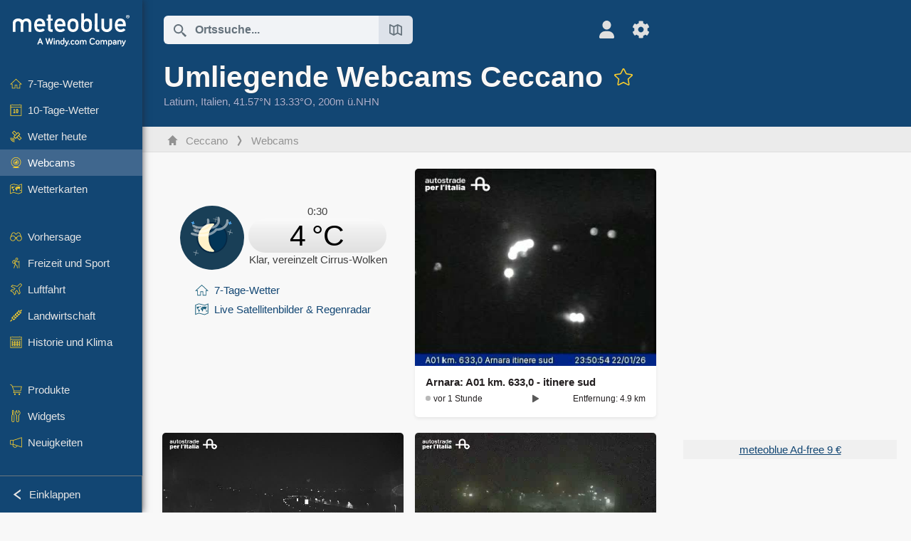

--- FILE ---
content_type: text/html; charset=UTF-8
request_url: https://www.meteoblue.com/de/wetter/webcams/ceccano_italien_3179243
body_size: 14362
content:


<!DOCTYPE html>
<html lang="de">

    
    <head prefix="og: http://ogp.me/ns# fb: http://opg.me/ns/fb# place: http://ogp.me/ns/place#">
    

<script>
window.dataLayer = window.dataLayer || [];

/* https://developers.google.com/tag-platform/tag-manager/datalayer */
dataLayer.push({
  'pagePath': '/weather/webcams/index',
  'visitorType': 'visitor',
  'language': 'de'
});
// https://developers.google.com/tag-platform/gtagjs/configure
function gtag(){dataLayer.push(arguments)};

// Disabled, since it possibly breaks Google Analytics tracking - 2025-11-17
// gtag('consent', 'default', {
//     'ad_storage': 'denied',
//     'analytics_storage': 'denied',
//     'ad_user_data': 'denied',
//     'ad_personalization': 'denied',
//     'wait_for_update': 500,
// });
</script>
<!-- Google Tag Manager -->
<script>(function(w,d,s,l,i){w[l]=w[l]||[];w[l].push({'gtm.start':
new Date().getTime(),event:'gtm.js'});var f=d.getElementsByTagName(s)[0],
j=d.createElement(s),dl=l!='dataLayer'?'&l='+l:'';j.async=true;j.src=
'https://www.googletagmanager.com/gtm.js?id='+i+dl;f.parentNode.insertBefore(j,f);
})(window,document,'script','dataLayer','GTM-NCD5HRF');</script>
<!-- End Google Tag Manager -->
<script>
// foreach experienceImpressions
  dataLayer.push({"event": "experience_impression",
    "experiment_id": "mgb_locationSearchUrl",
    "variation_id": ""
  });
</script>


    <meta http-equiv="X-UA-Compatible" content="IE=edge">
    <meta http-equiv="Content-Type" content="text/html;charset=UTF-8">
    
        <meta name="viewport" content="width=device-width, initial-scale=1.0">

            <meta name="description" content="Aktuelle Webcams für Ceccano. Überprüfen Sie, ob es derzeit sonnig, regnerisch, bewölkt oder sogar schneit in Ceccano">
    
    
    <link rel="stylesheet" type="text/css" href="https://static.meteoblue.com/build/website.744/styles/main.css" />
<link rel="stylesheet" type="text/css" href="https://static.meteoblue.com/build/website.744/styles/print.css" media="print" />
<link rel="stylesheet" type="text/css" href="https://static.meteoblue.com/build/website.744/styles/webcams.css" />
<link rel="stylesheet" type="text/css" href="https://static.meteoblue.com/build/website.744/styles/lightgallery.css" />

    
    <link rel="shortcut icon" href="/favicon.ico">

    
    <meta name="image" content="https://static.meteoblue.com/assets/images/logo/meteoblue_tile_large.png">


<meta property="og:title" content="Umliegende Webcams Ceccano - meteoblue">
<meta property="og:type" content="website">
<meta property="og:image" content="https://static.meteoblue.com/assets/images/logo/meteoblue_tile_large.png">
<meta property="og:url" content="https://www.meteoblue.com/de/wetter/webcams/ceccano_italien_3179243">
<meta property="og:description"
      content="Aktuelle Webcams für Ceccano. Überprüfen Sie, ob es derzeit sonnig, regnerisch, bewölkt oder sogar schneit in Ceccano">
<meta property="og:site_name" content="meteoblue">
<meta property="og:locale" content="de_DE">
    <meta property="place:location:latitude" content="41.5724">
    <meta property="place:location:longitude" content="13.329">
    <meta property="place:location:altitude" content="200">


    <meta name="twitter:card" content="summary_large_image">
    <meta name="twitter:image" content="https://static.meteoblue.com/assets/images/logo/meteoblue_tile_large.png">
<meta name="twitter:site" content="@meteoblue">
<meta name="twitter:creator" content="@meteoblue">
<meta name="twitter:title"   content="Umliegende Webcams Ceccano - meteoblue">
<meta name="twitter:description"
      content="Aktuelle Webcams für Ceccano. Überprüfen Sie, ob es derzeit sonnig, regnerisch, bewölkt oder sogar schneit in Ceccano">

<meta name="twitter:app:name:iphone" content="meteoblue">
<meta name="twitter:app:id:iphone" content="994459137">



    <link rel="alternate" hreflang="ar" href="https://www.meteoblue.com/ar/weather/webcams/ceccano_%d8%a5%d9%8a%d8%b7%d8%a7%d9%84%d9%8a%d8%a7_3179243"/>
    <link rel="alternate" hreflang="bg" href="https://www.meteoblue.com/bg/%D0%B2%D1%80%D0%B5%D0%BC%D0%B5%D1%82%D0%BE/webcams/ceccano_%d0%98%d1%82%d0%b0%d0%bb%d0%b8%d1%8f_3179243"/>
    <link rel="alternate" hreflang="cs" href="https://www.meteoblue.com/cs/po%C4%8Das%C3%AD/webcams/ceccano_it%c3%a1lie_3179243"/>
    <link rel="alternate" hreflang="de" href="https://www.meteoblue.com/de/wetter/webcams/ceccano_italien_3179243"/>
    <link rel="alternate" hreflang="el" href="https://www.meteoblue.com/el/%CE%BA%CE%B1%CE%B9%CF%81%CF%8C%CF%82/webcams/ceccano_%ce%99%cf%84%ce%b1%ce%bb%ce%af%ce%b1_3179243"/>
    <link rel="alternate" hreflang="en" href="https://www.meteoblue.com/en/weather/webcams/ceccano_italy_3179243"/>
    <link rel="alternate" hreflang="es" href="https://www.meteoblue.com/es/tiempo/webcams/ceccano_italia_3179243"/>
    <link rel="alternate" hreflang="fr" href="https://www.meteoblue.com/fr/meteo/webcams/ceccano_italie_3179243"/>
    <link rel="alternate" hreflang="hr" href="https://www.meteoblue.com/hr/weather/webcams/ceccano_italian-republic_3179243"/>
    <link rel="alternate" hreflang="hu" href="https://www.meteoblue.com/hu/id%C5%91j%C3%A1r%C3%A1s/webcams/ceccano_olaszorsz%c3%a1g_3179243"/>
    <link rel="alternate" hreflang="it" href="https://www.meteoblue.com/it/tempo/webcams/ceccano_italia_3179243"/>
    <link rel="alternate" hreflang="ka" href="https://www.meteoblue.com/ka/%E1%83%90%E1%83%9B%E1%83%98%E1%83%9C%E1%83%93%E1%83%98/webcams/ceccano_%e1%83%98%e1%83%a2%e1%83%90%e1%83%9a%e1%83%98%e1%83%90_3179243"/>
    <link rel="alternate" hreflang="nl" href="https://www.meteoblue.com/nl/weer/webcams/ceccano_itali%c3%ab_3179243"/>
    <link rel="alternate" hreflang="pl" href="https://www.meteoblue.com/pl/pogoda/webcams/ceccano_w%c5%82ochy_3179243"/>
    <link rel="alternate" hreflang="pt" href="https://www.meteoblue.com/pt/tempo/webcams/ceccano_it%c3%a1lia_3179243"/>
    <link rel="alternate" hreflang="ro" href="https://www.meteoblue.com/ro/vreme/webcams/ceccano_italia_3179243"/>
    <link rel="alternate" hreflang="ru" href="https://www.meteoblue.com/ru/%D0%BF%D0%BE%D0%B3%D0%BE%D0%B4%D0%B0/webcams/%d0%a7%d0%b5%d0%ba%d0%ba%d0%b0%d0%bd%d0%be_%d0%98%d1%82%d0%b0%d0%bb%d0%b8%d1%8f_3179243"/>
    <link rel="alternate" hreflang="sk" href="https://www.meteoblue.com/sk/po%C4%8Dasie/webcams/ceccano_taliansko_3179243"/>
    <link rel="alternate" hreflang="sr" href="https://www.meteoblue.com/sr/vreme/webcams/ceccano_%d0%98%d1%82%d0%b0%d0%bb%d0%b8%d1%98%d0%b0_3179243"/>
    <link rel="alternate" hreflang="tr" href="https://www.meteoblue.com/tr/hava/webcams/ceccano_%c4%b0talya_3179243"/>
    <link rel="alternate" hreflang="uk" href="https://www.meteoblue.com/uk/weather/webcams/ceccano_italian-republic_3179243"/>

    
        <title>Umliegende Webcams Ceccano - meteoblue</title>

            
        <script async src="https://securepubads.g.doubleclick.net/tag/js/gpt.js"></script>
    
            <script>
    window.googletag = window.googletag || {cmd: []};

    var width = window.innerWidth
    || document.documentElement.clientWidth
    || document.body.clientWidth;

    if (width > 600) {
     
        
        // Desktop ads
        var adSlot1, adSlot2;

        googletag.cmd.push(function () {
            var mapping1 = googletag.sizeMapping()
                .addSize([1200, 0], [300, 600], [300, 250], [160, 600], [120, 600], [240, 400], [250, 250], [200, 200], 'fluid')
                .addSize([968, 0], [728, 90], [468, 60], 'fluid')
                .addSize([840, 0], [468, 60], 'fluid')
                .addSize([728, 0], [728, 90], 'fluid')
                .addSize([600, 0], [468, 60], 'fluid')
                .build();
            var mapping2 = googletag.sizeMapping()
                .addSize([1200, 0], [300, 250], [250, 250], [200, 200], 'fluid')
                .build();
            var mapping3 = googletag.sizeMapping()
                .addSize([1200, 0], [728, 90], [468, 60], 'fluid')
                .addSize([968, 0], [728, 90], [468, 60], 'fluid')
                .addSize([840, 0], [468, 60], 'fluid')
                .addSize([728, 0], [728, 90], 'fluid')
                .addSize([600, 0], [468, 60], 'fluid')
                .build();

            adSlot1 = googletag.defineSlot('/12231147/mb_desktop_uppermost', ['fluid', [300, 600], [300, 250], [160, 600], [120, 600], [240, 400], [250, 250], [200, 200] [728, 90], [468, 60]], 'div-gpt-ad-1534153139004-0');
            adSlot1.setTargeting("refresh").setTargeting('pagecontent', ['weatherForecast']).setTargeting('pl', ['de']).addService(googletag.pubads()).defineSizeMapping(mapping1);

            if (width > 1200 ) {
                adSlot2 = googletag.defineSlot('/12231147/mb_desktop_second', ['fluid', [300, 250], [250, 250], [200, 200]], 'div-gpt-ad-1534153665280-0');
                adSlot2.setTargeting("refresh").setTargeting('pagecontent', ['weatherForecast']).setTargeting('pl', ['de']).addService(googletag.pubads()).defineSizeMapping(mapping2).setCollapseEmptyDiv(true);
            } 

            adSlot3 = googletag.defineSlot('/12231147/desktop_banner_3', ['fluid', [728, 90], [468, 60]], 'div-gpt-ad-1684325002857-0');
            adSlot3.setTargeting("refresh").setTargeting('pagecontent', ['weatherForecast']).setTargeting('pl', ['de']).addService(googletag.pubads()).defineSizeMapping(mapping3);

            googletag.pubads().addEventListener('slotRenderEnded', function (event) {
                if ('div-gpt-ad-1534153139004-0' === event.slot.getSlotElementId() && event.size !== null) {
                    document.getElementById('div-gpt-ad-1534153139004-0').setAttribute('style', 'height: ' + event.size[1] + 'px');
                }
            });

            var resizeOut = null;
            if ('function' === typeof (window.addEventListener)) {
                window.addEventListener('resize', function () {
                    if (null !== resizeOut) clearTimeout(resizeOut);
                    resizeOut = setTimeout(function () {
                        googletag.pubads().refresh([adSlot1, adSlot2]);
                    }, 1000);
                });
            }

            googletag.pubads().enableSingleRequest();
            googletag.enableServices();
        });
        } else {
        // Mobile interstitial and anchor
        var interstitialSlot, anchorSlot, adSlot1, adSlot2;

        var mb = mb || {};

        googletag.cmd.push(function () {
            interstitialSlot = googletag.defineOutOfPageSlot('/12231147/mobileWebInterstitial_2342', googletag.enums.OutOfPageFormat.INTERSTITIAL).setTargeting('pagecontent', ['weatherForecast']).setTargeting('pl', ['de']);
            anchorSlot = googletag.defineOutOfPageSlot('/12231147/mobileWeb_adaptiveBanner', googletag.enums.OutOfPageFormat.BOTTOM_ANCHOR).setTargeting('pagecontent', ['weatherForecast']).setTargeting('pl', ['de']);
            
            adSlot1 = googletag.defineSlot('/12231147/mb_mobileWEb_banner', ['fluid', [300, 100], [320, 50], [320, 100]], 'div-gpt-ad-1681307013248-0');
            adSlot1.setTargeting("refresh").setTargeting('pagecontent', ['weatherForecast']).setTargeting('pl', ['de']);
                                                                                                                
            adSlot2 = googletag.defineSlot('/12231147/mb_mobileWEb_banner2', [[300, 250], 'fluid', [300, 100], [320, 50], [320, 100]], 'div-gpt-ad-1681336466256-0');
            adSlot2.setTargeting("refresh").setTargeting('pagecontent', ['weatherForecast']).setTargeting('pl', ['de']);

            //this will show add on the top if this id is defined, if it is not it will show ad in the bottom as usual
            if(document.getElementById("display_mobile_ad_in_header")){
                if (adSlot1) {
                    adSlot1.addService(googletag.pubads());
                }
            }
            else{
                if (anchorSlot) {
                    anchorSlot.addService(googletag.pubads());
                    mb.anchorAd = true;
                    mb.refreshAnchorAd = function() {
                        googletag.cmd.push(function() {
                            googletag.pubads().refresh([anchorSlot]);
                        });
                    };
                }
            }

            // this show adslot2 everywhere it is definde in .vue template (usually included somewhere in the body)
            if (adSlot2) {
                adSlot2.addService(googletag.pubads());
            }

            if (interstitialSlot) {
                interstitialSlot.addService(googletag.pubads());

                googletag.pubads().addEventListener('slotOnload', function(event) {
                    if (interstitialSlot === event.slot) {
                        mb.interstitial = true
                    }
                });
            }

            googletag.pubads().enableSingleRequest();
            googletag.pubads().collapseEmptyDivs();
            googletag.enableServices();
        });
    }
</script>
<script>
    window.mb = window.mb || {};
    window.mb.advertisingShouldBeEnabled = true;
</script>
    
    
    <meta name="apple-itunes-app" content="app-id=994459137">

    
    <link rel="manifest" href="/de/index/manifest">

    <script>
        let deferredPrompt;

        window.addEventListener('beforeinstallprompt', (e) => {
            e.preventDefault();
            deferredPrompt = e;
            const banner = document.getElementById('app-download-banner');
            if (banner) banner.style.display = 'flex';
        });
    </script>
</head>

    <body class="                            ">
                    <!-- Google Tag Manager (noscript) -->
            <noscript><iframe src="https://www.googletagmanager.com/ns.html?id=GTM-NCD5HRF"
            height="0" width="0" style="display:none;visibility:hidden"></iframe></noscript>
            <!-- End Google Tag Manager (noscript) -->
                <script>
            window.locationSearchUrl = "";
        </script>

        
            
    <div id="navigation_scroll_container" class="navigation-scroll-container">
        <nav id="main_navigation" class="main-navigation">
                            <a title="meteoblue" href="/de/wetter/vorhersage/woche" class="menu-logo" aria-label="Startseite"></a>
                        <ul class="nav" itemscope="itemscope" itemtype="http://schema.org/SiteNavigationElement"><li class=""><a href="/de/wetter/woche/ceccano_italien_3179243" class="icon-7-day nav-icon" itemprop="url" title="7-Tage-Wetter"><span itemprop="name">7-Tage-Wetter</span></a></li><li class=""><a href="/de/wetter/10-tage/ceccano_italien_3179243" class="icon-10-day nav-icon" itemprop="url" title="10-Tage-Wetter"><span itemprop="name">10-Tage-Wetter</span></a></li><li class=""><a href="/de/wetter/heute/ceccano_italien_3179243" class="icon-current nav-icon" itemprop="url" title="Wetter heute"><span itemprop="name">Wetter heute</span></a></li><li class="active"><a href="/de/wetter/webcams/ceccano_italien_3179243" class="icon-webcam nav-icon" itemprop="url" title="Webcams"><span itemprop="name">Webcams</span></a></li><li class=" section-end"><a href="/de/wetter/maps/ceccano_italien_3179243" class="icon-weather-maps nav-icon" itemprop="url" title="Wetterkarten"><span itemprop="name">Wetterkarten</span></a></li><li class=" extendable"><a href="#" class="icon-forecast nav-icon" itemprop="url" target=""><span itemprop="name">Vorhersage</span></a><ul><li class=""><a href="javascript:void(0)" itemprop="url" data-url="/de/wetter/vorhersage/meteogramweb/ceccano_italien_3179243"><span itemprop="name">Meteogramme</span></a></li><li class=""><a href="javascript:void(0)" itemprop="url" data-url="/de/wetter/vorhersage/multimodel/ceccano_italien_3179243"><span itemprop="name">MultiModel</span></a></li><li class=""><a href="javascript:void(0)" itemprop="url" data-url="/de/wetter/vorhersage/multimodelensemble/ceccano_italien_3179243"><span itemprop="name">MultiModel-Ensemble</span></a></li><li class=""><a href="javascript:void(0)" itemprop="url" data-url="/de/wetter/vorhersage/seasonaloutlook/ceccano_italien_3179243"><span itemprop="name">Saisonale Vorhersage</span></a></li><li class=""><a href="/de/wetter/warnings/index/ceccano_italien_3179243" itemprop="url"><span itemprop="name">Wetterwarnungen</span></a></li></ul></li><li class=" extendable"><a href="#" class="icon-outdoor-sports nav-icon" itemprop="url" target=""><span itemprop="name">Freizeit und Sport</span></a><ul><li class=""><a href="javascript:void(0)" itemprop="url" data-url="/de/wetter/outdoorsports/where2go/ceccano_italien_3179243"><span itemprop="name">where2go</span></a></li><li class=""><a href="javascript:void(0)" itemprop="url" data-url="/de/wetter/outdoorsports/snow/ceccano_italien_3179243"><span itemprop="name">Schnee</span></a></li><li class=""><a href="javascript:void(0)" itemprop="url" data-url="/de/wetter/outdoorsports/seasurf/ceccano_italien_3179243"><span itemprop="name">Meer und Surfen</span></a></li><li class=""><a href="/de/wetter/outdoorsports/seeing/ceccano_italien_3179243" itemprop="url"><span itemprop="name">Astronomy Seeing</span></a></li><li class=""><a href="/de/wetter/outdoorsports/airquality/ceccano_italien_3179243" itemprop="url"><span itemprop="name">Luftqualität und Pollen</span></a></li></ul></li><li class=" extendable"><a href="#" class="icon-aviation nav-icon" itemprop="url" target=""><span itemprop="name">Luftfahrt</span></a><ul><li class=""><a href="javascript:void(0)" itemprop="url" data-url="/de/wetter/aviation/air/ceccano_italien_3179243"><span itemprop="name">AIR</span></a></li><li class=""><a href="javascript:void(0)" itemprop="url" data-url="/de/wetter/aviation/thermal/ceccano_italien_3179243"><span itemprop="name">Thermik</span></a></li><li class=""><a href="javascript:void(0)" itemprop="url" data-url="/de/wetter/aviation/trajectories/ceccano_italien_3179243"><span itemprop="name">Trajektorien</span></a></li><li class=""><a href="javascript:void(0)" itemprop="url" data-url="/de/wetter/aviation/crosssection/ceccano_italien_3179243"><span itemprop="name">Cross-section</span></a></li><li class=""><a href="javascript:void(0)" itemprop="url" data-url="/de/wetter/aviation/stuve/ceccano_italien_3179243"><span itemprop="name">Stueve &amp; Sounding</span></a></li><li class=""><a href="/de/wetter/maps/index/ceccano_italien_3179243#map=metar~metarflightcondition~none~none~none" itemprop="url"><span itemprop="name">METAR &amp; TAF</span></a></li></ul></li><li class=" extendable"><a href="#" class="icon-agriculture nav-icon" itemprop="url" target=""><span itemprop="name">Landwirtschaft</span></a><ul><li class=""><a href="javascript:void(0)" itemprop="url" data-url="/de/wetter/agriculture/meteogramagro/ceccano_italien_3179243"><span itemprop="name">Meteogramm AGRO</span></a></li><li class=""><a href="javascript:void(0)" itemprop="url" data-url="/de/wetter/agriculture/sowing/ceccano_italien_3179243"><span itemprop="name">Saatfenster</span></a></li><li class=""><a href="javascript:void(0)" itemprop="url" data-url="/de/wetter/agriculture/spraying/ceccano_italien_3179243"><span itemprop="name">Spritzfenster</span></a></li><li class=""><a href="javascript:void(0)" itemprop="url" data-url="/de/wetter/agriculture/soiltrafficability/ceccano_italien_3179243"><span itemprop="name">Bodenbefahrbarkeit</span></a></li></ul></li><li class=" section-end extendable"><a href="/de/wetter/historyclimate/climatemodelled/ceccano_italien_3179243" class="icon-history-climate nav-icon" itemprop="url"><span itemprop="name">Historie und Klima</span></a><ul><li class=""><a href="javascript:void(0)" itemprop="url" data-url="/de/climate-change/ceccano_italien_3179243"><span itemprop="name">Klimawandel</span></a></li><li class=""><a href="/de/wetter/historyclimate/climatemodelled/ceccano_italien_3179243" itemprop="url"><span itemprop="name">Klima (Modelliert)</span></a></li><li class=""><a href="javascript:void(0)" itemprop="url" data-url="/de/wetter/historyclimate/climateobserved/ceccano_italien_3179243"><span itemprop="name">Klima (Messung)</span></a></li><li class=""><a href="javascript:void(0)" itemprop="url" data-url="/de/wetter/historyclimate/verificationshort/ceccano_italien_3179243"><span itemprop="name">Kurzzeit-Verifikation</span></a></li><li class=""><a href="/de/wetter/historyclimate/weatherarchive/ceccano_italien_3179243" itemprop="url"><span itemprop="name">Wetterarchiv</span></a></li><li class=""><a href="javascript:void(0)" itemprop="url" data-url="/de/wetter/historyclimate/climatecomparison/ceccano_italien_3179243"><span itemprop="name">Klima-Vergleich</span></a></li></ul></li><li class=" extendable"><a href="/de/pointplus" class="icon-products nav-icon" itemprop="url"><span itemprop="name">Produkte</span></a><ul><li class=""><a rel="noreferrer" href="https://content.meteoblue.com/de/" itemprop="url" target="_blank"><span class="external-positive glyph" itemprop="name">&nbsp;Überblick</span></a></li><li class=""><a rel="noreferrer" href="https://content.meteoblue.com/de/business-solutions/weather-apis" itemprop="url" target="_blank"><span class="external-positive glyph" itemprop="name">&nbsp;Wetter API</span></a></li><li class=""><a href="/de/ad-free" itemprop="url"><span itemprop="name">Ad-free</span></a></li><li class=""><a href="/de/pointplus" itemprop="url"><span itemprop="name">point+</span></a></li><li class=""><a href="/de/historyplus" itemprop="url"><span itemprop="name">history+</span></a></li><li class=""><a href="/de/climateplus" itemprop="url"><span itemprop="name">climate+</span></a></li><li class=""><a href="/de/products/cityclimate" itemprop="url"><span itemprop="name">Städtische Wärmekarten</span></a></li><li class=""><a rel="noreferrer" href="https://play.google.com/store/apps/details?id=com.meteoblue.droid&amp;utm_source=Website&amp;utm_campaign=Permanent" itemprop="url" target="_blank"><span class="external-positive glyph" itemprop="name">&nbsp;Android App</span></a></li><li class=""><a rel="noreferrer" href="https://itunes.apple.com/app/meteoblue/id994459137" itemprop="url" target="_blank"><span class="external-positive glyph" itemprop="name">&nbsp;App iPhone</span></a></li></ul></li><li class=" extendable"><a href="#" class="icon-widget nav-icon" itemprop="url" target=""><span itemprop="name">Widgets</span></a><ul><li class=""><a href="javascript:void(0)" itemprop="url" data-url="/de/wetter/widget/setupmap/ceccano_italien_3179243"><span itemprop="name">Wetterkarten Widget</span></a></li><li class=""><a href="javascript:void(0)" itemprop="url" data-url="/de/wetter/widget/setupheatmap/ceccano_italien_3179243"><span itemprop="name">Widget Urbane Karten</span></a></li><li class=""><a href="javascript:void(0)" itemprop="url" data-url="/de/wetter/widget/setupthree/ceccano_italien_3179243"><span itemprop="name">Wetter Widget 3h</span></a></li><li class=""><a href="javascript:void(0)" itemprop="url" data-url="/de/wetter/widget/setupday/ceccano_italien_3179243"><span itemprop="name">Wetter Widget Tag</span></a></li><li class=""><a href="javascript:void(0)" itemprop="url" data-url="/de/wetter/widget/setupseeing/ceccano_italien_3179243"><span itemprop="name">Astronomy Widget</span></a></li><li class=""><a href="javascript:void(0)" itemprop="url" data-url="/de/wetter/widget/setupmeteogram/ceccano_italien_3179243"><span itemprop="name">Meteogramm Widget</span></a></li><li class=""><a href="/de/wetter/meteotv/overview/ceccano_italien_3179243" class="meteotv nav-icon" itemprop="url" title="meteoTV"><span itemprop="name">meteoTV</span></a></li></ul></li><li class=" section-end extendable"><a href="/de/blog/article/news" class="icon-news nav-icon" itemprop="url"><span itemprop="name">Neuigkeiten</span></a><ul><li class=""><a href="/de/blog/article/news" itemprop="url"><span itemprop="name">Neuigkeiten</span></a></li><li class=""><a href="/de/blog/article/weathernews" itemprop="url"><span itemprop="name">Wetternews</span></a></li></ul></li></ul>            <ul class="nav collapse-button">
                <li id="button_collapse" class="button-collapse glyph" title="Einklappen">Einklappen</li>
                <li id="button_expand" class="button-expand glyph" title="Erweitern"></li>
            </ul>
        </nav>
    </div>

    
    
    <script>
        try{
            if( window.localStorage !== undefined && window.localStorage !== null){
                const navigationJson = localStorage.getItem('navigation');
                if (navigationJson !== null && navigationJson !== undefined) {
                    const navigationSettings = JSON.parse(navigationJson);
                    if (navigationSettings.collapsed) {
                        document.body.classList.add("nav-collapsed");
                    }
                }
            }
        } catch (err){
            console.error(err);
        }
    </script>

        
                    <div class="page-header  ">
        
    <div id="app-download-banner" class="app-download-banner">
        <span class="glyph close" onclick="document.getElementById('app-download-banner').style.display = 'none'"></span>
        <div>Laden Sie die meteoblue-App herunter</div>
        <button class="btn" id="install-app-button" onclick="deferredPrompt.prompt()">
            Herunterladen        </button>
    </div>
    <script>
        if (deferredPrompt !== undefined) {
            document.getElementById('app-download-banner').style.display = 'flex';
        }
    </script>

    
    <div class="intro">
        <div class="topnav">
            <div class="wrapper ">
                <div class="header-top">
                                            <div class="menu-mobile-container">
                            <a class="menu-mobile-trigger" href="#" aria-label="Menü">
                                <span class="fasvg-36 fa-bars"></span>
                            </a>
                            <div id="menu_mobile" class="menu-mobile">
                                <a href="/de/wetter/vorhersage/woche" class="menu-logo " aria-label="Startseite"></a>
                                <div class="menu-mobile-trigger close-menu-mobile">
                                    <span class="close-drawer">×</span>
                                </div>
                            </div>
                        </div>
                    
                                            <div class="location-box">
                            <div class="location-selection primary">
                                <div id="location_search" class="location-search">
                                    <form id="locationform" class="locationform" method="get"
                                        action="/de/wetter/search/index">
                                        <input id="gls"
                                            class="searchtext"
                                            type="text"
                                            value=""
                                            data-mbdescription="Ortssuche"                                            data-mbautoset="1"
                                            data-role="query"
                                            name="query"
                                            autocomplete="off"
                                            tabindex="0"
                                            placeholder="Ortssuche..."                                            onclick="if(this.value == 'Ortssuche...') {this.value=''}">
                                        </input>
                                        <label for="gls">Ortssuche</label>                                        
                                        <button type="submit" aria-label="Absenden">
                                        </button>
                                        <button id="gls_map" class="location-map" href="#" aria-label="Karte öffnen"> 
                                            <span class="fasvg-18 fa-map-search"></span>
                                        </button>
                                        <button id="gps" class="location-gps" href="#" aria-label="In der Nähe"> 
                                            <span class="fasvg-18 fa-location-search"></span>
                                        </button>
                                        <div class="results"></div>
                                    </form>
                                </div>
                            </div>
                        </div>
                    
                    <div class="additional-settings narrow">
                        <div id="user" class="button settings2">
                                                            <div class="inner">
                                    <a href="/de/user/login/index" aria-label="Profil">
                                        <span class="fasvg-25 fa-user-light"></span>
                                    </a>
                                </div>
                                                    </div>


                        <div id="settings" class="button settings">
                            <div class="inner">
                                <a href="#" aria-label="Einstellungen">
                                    <span class="fasvg-25 fa-cog"></span>
                                </a>
                            </div>

                            <div class="matches" style="display: none;">
                                
                                <h2>Sprache</h2>
                                <ul class="matches-group wide">
                                                                            <li style="direction: rtl;">
                                                                                        <a hreflang="ar"  href="https://www.meteoblue.com/ar/weather/webcams/ceccano_%d8%a5%d9%8a%d8%b7%d8%a7%d9%84%d9%8a%d8%a7_3179243">عربي</a>

                                        </li>
                                                                            <li>
                                                                                        <a hreflang="bg"  href="https://www.meteoblue.com/bg/%D0%B2%D1%80%D0%B5%D0%BC%D0%B5%D1%82%D0%BE/webcams/ceccano_%d0%98%d1%82%d0%b0%d0%bb%d0%b8%d1%8f_3179243">Български</a>

                                        </li>
                                                                            <li>
                                                                                        <a hreflang="cs"  href="https://www.meteoblue.com/cs/po%C4%8Das%C3%AD/webcams/ceccano_it%c3%a1lie_3179243">Čeština</a>

                                        </li>
                                                                            <li class="selected">
                                                                                        <a hreflang="de"  href="https://www.meteoblue.com/de/wetter/webcams/ceccano_italien_3179243">Deutsch</a>

                                        </li>
                                                                            <li>
                                                                                        <a hreflang="el"  href="https://www.meteoblue.com/el/%CE%BA%CE%B1%CE%B9%CF%81%CF%8C%CF%82/webcams/ceccano_%ce%99%cf%84%ce%b1%ce%bb%ce%af%ce%b1_3179243">Ελληνικά</a>

                                        </li>
                                                                            <li>
                                                                                        <a hreflang="en"  href="https://www.meteoblue.com/en/weather/webcams/ceccano_italy_3179243">English</a>

                                        </li>
                                                                            <li>
                                                                                        <a hreflang="es"  href="https://www.meteoblue.com/es/tiempo/webcams/ceccano_italia_3179243">Español</a>

                                        </li>
                                                                            <li>
                                                                                        <a hreflang="fr"  href="https://www.meteoblue.com/fr/meteo/webcams/ceccano_italie_3179243">Français</a>

                                        </li>
                                                                            <li>
                                                                                        <a hreflang="hr"  href="https://www.meteoblue.com/hr/weather/webcams/ceccano_italian-republic_3179243">Hrvatski</a>

                                        </li>
                                                                            <li>
                                                                                        <a hreflang="hu"  href="https://www.meteoblue.com/hu/id%C5%91j%C3%A1r%C3%A1s/webcams/ceccano_olaszorsz%c3%a1g_3179243">Magyar</a>

                                        </li>
                                                                            <li>
                                                                                        <a hreflang="it"  href="https://www.meteoblue.com/it/tempo/webcams/ceccano_italia_3179243">Italiano</a>

                                        </li>
                                                                            <li>
                                                                                        <a hreflang="ka"  href="https://www.meteoblue.com/ka/%E1%83%90%E1%83%9B%E1%83%98%E1%83%9C%E1%83%93%E1%83%98/webcams/ceccano_%e1%83%98%e1%83%a2%e1%83%90%e1%83%9a%e1%83%98%e1%83%90_3179243">ქართული ენა</a>

                                        </li>
                                                                            <li>
                                                                                        <a hreflang="nl"  href="https://www.meteoblue.com/nl/weer/webcams/ceccano_itali%c3%ab_3179243">Nederlands</a>

                                        </li>
                                                                            <li>
                                                                                        <a hreflang="pl"  href="https://www.meteoblue.com/pl/pogoda/webcams/ceccano_w%c5%82ochy_3179243">Polski</a>

                                        </li>
                                                                            <li>
                                                                                        <a hreflang="pt"  href="https://www.meteoblue.com/pt/tempo/webcams/ceccano_it%c3%a1lia_3179243">Português</a>

                                        </li>
                                                                            <li>
                                                                                        <a hreflang="ro"  href="https://www.meteoblue.com/ro/vreme/webcams/ceccano_italia_3179243">Română</a>

                                        </li>
                                                                            <li>
                                                                                        <a hreflang="ru"  href="https://www.meteoblue.com/ru/%D0%BF%D0%BE%D0%B3%D0%BE%D0%B4%D0%B0/webcams/%d0%a7%d0%b5%d0%ba%d0%ba%d0%b0%d0%bd%d0%be_%d0%98%d1%82%d0%b0%d0%bb%d0%b8%d1%8f_3179243">Pусский</a>

                                        </li>
                                                                            <li>
                                                                                        <a hreflang="sk"  href="https://www.meteoblue.com/sk/po%C4%8Dasie/webcams/ceccano_taliansko_3179243">Slovenský</a>

                                        </li>
                                                                            <li>
                                                                                        <a hreflang="sr"  href="https://www.meteoblue.com/sr/vreme/webcams/ceccano_%d0%98%d1%82%d0%b0%d0%bb%d0%b8%d1%98%d0%b0_3179243">Srpski</a>

                                        </li>
                                                                            <li>
                                                                                        <a hreflang="tr"  href="https://www.meteoblue.com/tr/hava/webcams/ceccano_%c4%b0talya_3179243">Türkçe</a>

                                        </li>
                                                                            <li>
                                                                                        <a hreflang="uk"  href="https://www.meteoblue.com/uk/weather/webcams/ceccano_italian-republic_3179243">Українська</a>

                                        </li>
                                                                    </ul>
                                
                                <h2>Temperatur</h2>
                                <ul class="matches-group">
                                                                            <li class="selected">
                                            <a href="https://www.meteoblue.com/de/wetter/webcams/ceccano_italien_3179243" class="unit" data-type="temp"
                                            data-unit="CELSIUS">°C</a>
                                        </li>
                                                                            <li>
                                            <a href="https://www.meteoblue.com/de/wetter/webcams/ceccano_italien_3179243" class="unit" data-type="temp"
                                            data-unit="FAHRENHEIT">°F</a>
                                        </li>
                                                                    </ul>
                                
                                <h2>Windgeschwindigkeit</h2>
                                <ul class="matches-group">
                                                                            <li>
                                            <a href="https://www.meteoblue.com/de/wetter/webcams/ceccano_italien_3179243" class="unit" data-type="speed"
                                            data-unit="BEAUFORT">bft</a>
                                        </li>
                                                                            <li class="selected">
                                            <a href="https://www.meteoblue.com/de/wetter/webcams/ceccano_italien_3179243" class="unit" data-type="speed"
                                            data-unit="KILOMETER_PER_HOUR">km/h</a>
                                        </li>
                                                                            <li>
                                            <a href="https://www.meteoblue.com/de/wetter/webcams/ceccano_italien_3179243" class="unit" data-type="speed"
                                            data-unit="METER_PER_SECOND">m/s</a>
                                        </li>
                                                                            <li>
                                            <a href="https://www.meteoblue.com/de/wetter/webcams/ceccano_italien_3179243" class="unit" data-type="speed"
                                            data-unit="MILE_PER_HOUR">mph</a>
                                        </li>
                                                                            <li>
                                            <a href="https://www.meteoblue.com/de/wetter/webcams/ceccano_italien_3179243" class="unit" data-type="speed"
                                            data-unit="KNOT">kn</a>
                                        </li>
                                                                    </ul>
                                
                                <h2>Niederschlag</h2>
                                <ul class="matches-group">
                                                                            <li class="selected">
                                            <a href="https://www.meteoblue.com/de/wetter/webcams/ceccano_italien_3179243" class="unit" data-type="precip"
                                            data-unit="MILLIMETER">mm</a>
                                        </li>
                                                                            <li>
                                            <a href="https://www.meteoblue.com/de/wetter/webcams/ceccano_italien_3179243" class="unit" data-type="precip"
                                            data-unit="INCH">in</a>
                                        </li>
                                                                    </ul>
                                <h2>Darkmode</h2>
                                <ul class="matches-group"> 
                                    <input class="switch darkmode-switch" role="switch" type="checkbox" data-cy="switchDarkmode" >
                                </ul>
                            </div>
                        </div>
                    </div>
                </div>

                <div class="print" style="display: none">
                    <img loading="lazy" class="logo" src="https://static.meteoblue.com/assets/images/logo/meteoblue_logo_v2.0.svg"
                        alt="meteoblue-logo">
                    <div class="qr-code"></div>
                </div>
            </div>
        </div>
    </div>

    
            <div class="header-lower">
            <header>
                <div id="header" class="header" itemscope itemtype="http://schema.org/Place">
                    <div class="wrapper  current-wrapper">
                        <div class="current-heading" itemscope itemtype="http://schema.org/City">
                            <h1 itemprop="name"
                                content="Ceccano"
                                class="main-heading">Umliegende Webcams Ceccano                                                                                                            <div id="add_fav" class="add-fav">
                                            <a name="favourites_add" title="Zu Favoriten hinzufügen" class="add-fav-signup" href="/de/user/login/index" aria-label="Zu Favoriten hinzufügen">
                                                <span class="fasvg-28 fa-star"></span>
                                            </a>
                                        </div>
                                                                                                </h1>

                            <div class="location-description  location-text ">
            <span itemscope itemtype="http://schema.org/AdministrativeArea">
                        <span class="admin" itemprop="name">
                <a href=/de/region/wetter/satellit/latium_italien_3174976                    rel="nofollow" 
                >
                    Latium                </a>
            </span>,&nbsp;
        </span>
    
            <span class="country" itemprop="containedInPlace" itemscope itemtype="http://schema.org/Country">
            <span itemprop="name">
                <a href=/de/country/wetter/satellit/italien_italien_3175395                    rel="nofollow" 
                >
                    Italien                </a>
            </span>,&nbsp;
        </span>
    
    <span itemprop="geo" itemscope itemtype="http://schema.org/GeoCoordinates">
        <span class="coords">41.57°N 13.33°O,&nbsp;</span>
        <meta itemprop="latitude" content="41.57"/>
        <meta itemprop="longitude" content="13.33"/>

                    200m ü.NHN            <meta itemprop="elevation" content="200"/>
            </span>

    </div>


                        </div>

                        
                                                    <div class="narrow"><div>
                                            </div>
                </div>
            </header>
        </div>
    
            <div class="breadcrumb-outer">
            <div class="wrapper ">
                                 <ol class="breadcrumbs" itemscope="itemscope" itemtype="http://schema.org/BreadcrumbList"><li itemprop="itemListElement" itemscope="itemscope" itemtype="http://schema.org/ListItem"><a href="/de/wetter/woche/ceccano_italien_3179243" class="home" itemprop="item"><span itemprop="name">Ceccano</span></a><meta itemprop="position" content="1"></meta></li><li itemprop="itemListElement" itemscope="itemscope" itemtype="http://schema.org/ListItem"><a href="/de/wetter/webcams/ceccano_italien_3179243" class="icon-webcam nav-icon" itemprop="item"><span itemprop="name">Webcams</span></a><meta itemprop="position" content="2"></meta></li></ol>                            </div>
        </div>
        
</div>
    
<!-- MOBILE AD  -->


        
            <div class="wrapper-sda">
        <div class="ad1-box">
            <div id="div-gpt-ad-1534153139004-0" class="adsbygoogle ad1"></div>
            <a class="ad1-disable" href="/de/ad-free">
            meteoblue Ad-free 9 €
    </a>
        </div>
    </div>

        
<div id="wrapper-main" class="wrapper-main">

    <div class="wrapper ">
                    
                            <div id="fixity"
     class="fixity onead">
    
    </div>
            
            <main class="main">
                <div class="grid">
                    


<div id="lightgallery" class="lightgallery">
    
            <div class="col-6 flex">
            <div class="current-weather webcams">
                <a class="current-webcams"
                    href="/de/wetter/heute/ceccano_italien_3179243"
                    aria-label="Aktuelles Wetter">
                    <div class="current-picto-and-temperature">
                                                <span class="current-pictogram night">
                                                        <img src="https://static.meteoblue.com/assets/images/picto/02_night.svg"
                                title="Klar, vereinzelt Cirrus-Wolken" />
                        </span>
                        <div class="current-block">
                            <span>0:30                                                                </span>
                                <div class="current-temperature">
                                    4&thinsp;°C                                </div>
                                <div class="current-description ">
                                    <span
                                        class="picto-description">Klar, vereinzelt Cirrus-Wolken</span>
                                </div>
                        </div>
                    </div>

                </a>

                <div class="webcam-crosslinks">
                    <a class="webcam-crosslink crosslink-seven-day"
                        href="/de/wetter/vorhersage/ceccano_italien_3179243"
                        aria-label="7-Tage-Wetter">7-Tage-Wetter</a>
                    <a class="webcam-crosslink crosslink-sat-radar"
                        href=/de/wetter/maps/ceccano_italien_3179243#map=satellite~sat~none~none~none                        aria-label="Live Satellitenbilder & Regenradar">Live Satellitenbilder & Regenradar</a>

                </div>
            </div>
        </div>
    
            
            
            <div class="col-6 webcam-container first">
                <div class="webcam-content" data-embed="https://webcams.windy.com/webcams/public/embed/player/1669380678/day?token=eyJhbGciOiJIUzI1NiIsInR5cCI6IkpXVCJ9.eyJ3ZWJjYW1faWQiOjE2NjkzODA2NzgsInVzZXJfdHlwZSI6MSwiaWF0IjoxNzY5MTI4ODI1LCJleHAiOjE3NjkyMTUyMjV9.Vnhw6PVwYNYBpyCxBnNqHRrWDlQpKiFO9js2Le9ebyk&autoPlay=1">
                    <a class="webcam-img" href="https://imgproxy.windy.com/_/full/plain/current/1669380678/original.jpg" title="Arnara" sub-html="
                <div style='font-weight: bold; font-size: 1.5em; margin-bottom: 5px;'>Arnara: A01 km. 633,0 - itinere sud</div>
                <div class='webcam-extra-info' style='font-size: 1.2em;'>
                    vor 1 Stunde | 
                    Entfernung: 4.9 km
                </div>
            ">
                        <img loading="lazy" alt="Arnara" src="https://imgproxy.windy.com/_/normal/plain/current/1669380678/original.jpg"
                            width="400" height="224" />
                    </a>
                    <div class="title webcam-city" title="Arnara: A01 km. 633,0 - itinere sud" data-coord="41.56835 13.3876">
                        Arnara: A01 km. 633,0 - itinere sud
                        <div class="webcam-extra-info">
                            
                            <span class="last-update">
                                <div class="out-of-date"></div>
                                vor 1 Stunde                            </span>
                                                            <div class="activate-embed">
                                    <span class="fasvg-12 fa-play"></span>
                                </div>
                                                        <span class="distance">
                                Entfernung: 4.9 km
                            </span>
                        </div>
                    </div>
                </div>
            </div>
        
            
            <div class="col-6 webcam-container ">
                <div class="webcam-content" data-embed="https://webcams.windy.com/webcams/public/embed/player/1669390595/day?token=eyJhbGciOiJIUzI1NiIsInR5cCI6IkpXVCJ9.eyJ3ZWJjYW1faWQiOjE2NjkzOTA1OTUsInVzZXJfdHlwZSI6MSwiaWF0IjoxNzY5MTI4ODI1LCJleHAiOjE3NjkyMTUyMjV9.zl3BHC5qqYJpLewT4rCBM9D_pJQ9kuswHgV3pCPO130&autoPlay=1">
                    <a class="webcam-img" href="https://imgproxy.windy.com/_/full/plain/current/1669390595/original.jpg" title="Frosinone" sub-html="
                <div style='font-weight: bold; font-size: 1.5em; margin-bottom: 5px;'>Frosinone: Corso Lazio: A01 km. 624,5 Frosinone itinere nord</div>
                <div class='webcam-extra-info' style='font-size: 1.2em;'>
                    vor 1 Stunde | 
                    Entfernung: 5.3 km
                </div>
            ">
                        <img loading="lazy" alt="Frosinone" src="https://imgproxy.windy.com/_/normal/plain/current/1669390595/original.jpg"
                            width="400" height="224" />
                    </a>
                    <div class="title webcam-city" title="Frosinone: Corso Lazio: A01 km. 624,5 Frosinone itinere nord" data-coord="41.61918 13.31374">
                        Frosinone: Corso Lazio: A01 km. 624,5 Frosinone itinere nord
                        <div class="webcam-extra-info">
                            
                            <span class="last-update">
                                <div class="out-of-date"></div>
                                vor 1 Stunde                            </span>
                                                            <div class="activate-embed">
                                    <span class="fasvg-12 fa-play"></span>
                                </div>
                                                        <span class="distance">
                                Entfernung: 5.3 km
                            </span>
                        </div>
                    </div>
                </div>
            </div>
        
            
            <div class="col-6 webcam-container ">
                <div class="webcam-content" data-embed="https://webcams.windy.com/webcams/public/embed/player/1668255026/day?token=eyJhbGciOiJIUzI1NiIsInR5cCI6IkpXVCJ9.eyJ3ZWJjYW1faWQiOjE2NjgyNTUwMjYsInVzZXJfdHlwZSI6MSwiaWF0IjoxNzY5MTI4ODI1LCJleHAiOjE3NjkyMTUyMjV9.jPW3ZYLBb59qZS6r0-qa_3dRt84TywLM5a6ZAjwq-CY&autoPlay=1">
                    <a class="webcam-img" href="https://imgproxy.windy.com/_/full/plain/current/1668255026/original.jpg" title="Frosinone" sub-html="
                <div style='font-weight: bold; font-size: 1.5em; margin-bottom: 5px;'>Frosinone: Corso Lazio: A01 km. 624,0 Frosinone itinere nord HD</div>
                <div class='webcam-extra-info' style='font-size: 1.2em;'>
                    vor 7 Minuten | 
                    Entfernung: 5.7 km
                </div>
            ">
                        <img loading="lazy" alt="Frosinone" src="https://imgproxy.windy.com/_/normal/plain/current/1668255026/original.jpg"
                            width="400" height="224" />
                    </a>
                    <div class="title webcam-city" title="Frosinone: Corso Lazio: A01 km. 624,0 Frosinone itinere nord HD" data-coord="41.62095 13.30827">
                        Frosinone: Corso Lazio: A01 km. 624,0 Frosinone itinere nord HD
                        <div class="webcam-extra-info">
                            
                            <span class="last-update">
                                <div class="up-to-date"></div>
                                vor 7 Minuten                            </span>
                                                            <div class="activate-embed">
                                    <span class="fasvg-12 fa-play"></span>
                                </div>
                                                        <span class="distance">
                                Entfernung: 5.7 km
                            </span>
                        </div>
                    </div>
                </div>
            </div>
        
            
            <div class="col-6 webcam-container ">
                <div class="webcam-content" data-embed="https://webcams.windy.com/webcams/public/embed/player/1644910847/day?token=eyJhbGciOiJIUzI1NiIsInR5cCI6IkpXVCJ9.eyJ3ZWJjYW1faWQiOjE2NDQ5MTA4NDcsInVzZXJfdHlwZSI6MSwiaWF0IjoxNzY5MTI4ODI1LCJleHAiOjE3NjkyMTUyMjV9.pgsybGdJiuCaWOeRQhXTmhdQovvHIvPAzDafbCKx008&autoPlay=1">
                    <a class="webcam-img" href="https://imgproxy.windy.com/_/full/plain/current/1644910847/original.jpg" title="Giuliano di Roma" sub-html="
                <div style='font-weight: bold; font-size: 1.5em; margin-bottom: 5px;'>Giuliano di Roma › Nordosten</div>
                <div class='webcam-extra-info' style='font-size: 1.2em;'>
                    vor 6 Minuten | 
                    Entfernung: 6.6 km
                </div>
            ">
                        <img loading="lazy" alt="Giuliano di Roma" src="https://imgproxy.windy.com/_/normal/plain/current/1644910847/original.jpg"
                            width="400" height="224" />
                    </a>
                    <div class="title webcam-city" title="Giuliano di Roma › Nordosten" data-coord="41.52914 13.27428">
                        Giuliano di Roma › Nordosten
                        <div class="webcam-extra-info">
                            
                            <span class="last-update">
                                <div class="up-to-date"></div>
                                vor 6 Minuten                            </span>
                                                            <div class="activate-embed">
                                    <span class="fasvg-12 fa-play"></span>
                                </div>
                                                        <span class="distance">
                                Entfernung: 6.6 km
                            </span>
                        </div>
                    </div>
                </div>
            </div>
        
            
            <div class="col-6 webcam-container ">
                <div class="webcam-content" data-embed="https://webcams.windy.com/webcams/public/embed/player/1670000006/day?token=eyJhbGciOiJIUzI1NiIsInR5cCI6IkpXVCJ9.eyJ3ZWJjYW1faWQiOjE2NzAwMDAwMDYsInVzZXJfdHlwZSI6MSwiaWF0IjoxNzY5MTI4ODI1LCJleHAiOjE3NjkyMTUyMjV9.EBc2KbJXIYD5-OfK-OLo8mQhu6Sc1CZbr99qnJBCgcw&autoPlay=1">
                    <a class="webcam-img" href="https://imgproxy.windy.com/_/full/plain/current/1670000006/original.jpg" title="Frosinone" sub-html="
                <div style='font-weight: bold; font-size: 1.5em; margin-bottom: 5px;'>Frosinone: A01 km. 622,5 - itinere sud</div>
                <div class='webcam-extra-info' style='font-size: 1.2em;'>
                    vor 46 Minuten | 
                    Entfernung: 6.8 km
                </div>
            ">
                        <img loading="lazy" alt="Frosinone" src="https://imgproxy.windy.com/_/normal/plain/current/1670000006/original.jpg"
                            width="400" height="224" />
                    </a>
                    <div class="title webcam-city" title="Frosinone: A01 km. 622,5 - itinere sud" data-coord="41.62666 13.29202">
                        Frosinone: A01 km. 622,5 - itinere sud
                        <div class="webcam-extra-info">
                            
                            <span class="last-update">
                                <div class="almost-out-of-date"></div>
                                vor 46 Minuten                            </span>
                                                            <div class="activate-embed">
                                    <span class="fasvg-12 fa-play"></span>
                                </div>
                                                        <span class="distance">
                                Entfernung: 6.8 km
                            </span>
                        </div>
                    </div>
                </div>
            </div>
        
            
            <div class="col-6 webcam-container ">
                <div class="webcam-content" data-embed="https://webcams.windy.com/webcams/public/embed/player/1286221133/day?token=eyJhbGciOiJIUzI1NiIsInR5cCI6IkpXVCJ9.eyJ3ZWJjYW1faWQiOjEyODYyMjExMzMsInVzZXJfdHlwZSI6MSwiaWF0IjoxNzY5MTI4ODI1LCJleHAiOjE3NjkyMTUyMjV9.7Z7vOuWevzVquyUzCF-1x366QQ4iT8baLzBiHCwe_uI&autoPlay=1">
                    <a class="webcam-img" href="https://imgproxy.windy.com/_/full/plain/current/1286221133/original.jpg" title="Frosinone" sub-html="
                <div style='font-weight: bold; font-size: 1.5em; margin-bottom: 5px;'>Frosinone</div>
                <div class='webcam-extra-info' style='font-size: 1.2em;'>
                    vor 7 Stunden | 
                    Entfernung: 8.1 km
                </div>
            ">
                        <img loading="lazy" alt="Frosinone" src="https://imgproxy.windy.com/_/normal/plain/current/1286221133/original.jpg"
                            width="400" height="224" />
                    </a>
                    <div class="title webcam-city" title="Frosinone" data-coord="41.64431 13.34787">
                        Frosinone
                        <div class="webcam-extra-info">
                            
                            <span class="last-update">
                                <div class="out-of-date"></div>
                                vor 7 Stunden                            </span>
                                                            <div class="activate-embed">
                                    <span class="fasvg-12 fa-play"></span>
                                </div>
                                                        <span class="distance">
                                Entfernung: 8.1 km
                            </span>
                        </div>
                    </div>
                </div>
            </div>
        
            
            <div class="col-6 webcam-container ">
                <div class="webcam-content" data-embed="https://webcams.windy.com/webcams/public/embed/player/1691748291/day?token=eyJhbGciOiJIUzI1NiIsInR5cCI6IkpXVCJ9.eyJ3ZWJjYW1faWQiOjE2OTE3NDgyOTEsInVzZXJfdHlwZSI6MSwiaWF0IjoxNzY5MTI4ODI1LCJleHAiOjE3NjkyMTUyMjV9.TPk7MhM5AyFu8c2-wg3YqUe602zDbEZuMKPfz6HkSTM&autoPlay=1">
                    <a class="webcam-img" href="https://imgproxy.windy.com/_/full/plain/current/1691748291/original.jpg" title="Ferentino" sub-html="
                <div style='font-weight: bold; font-size: 1.5em; margin-bottom: 5px;'>Ferentino: A01 km. 620,3 - itinere nord</div>
                <div class='webcam-extra-info' style='font-size: 1.2em;'>
                    vor 9 Minuten | 
                    Entfernung: 8.6 km
                </div>
            ">
                        <img loading="lazy" alt="Ferentino" src="https://imgproxy.windy.com/_/normal/plain/current/1691748291/original.jpg"
                            width="400" height="224" />
                    </a>
                    <div class="title webcam-city" title="Ferentino: A01 km. 620,3 - itinere nord" data-coord="41.63631 13.2694">
                        Ferentino: A01 km. 620,3 - itinere nord
                        <div class="webcam-extra-info">
                            
                            <span class="last-update">
                                <div class="up-to-date"></div>
                                vor 9 Minuten                            </span>
                                                            <div class="activate-embed">
                                    <span class="fasvg-12 fa-play"></span>
                                </div>
                                                        <span class="distance">
                                Entfernung: 8.6 km
                            </span>
                        </div>
                    </div>
                </div>
            </div>
        
            
            <div class="col-6 webcam-container ">
                <div class="webcam-content" data-embed="https://webcams.windy.com/webcams/public/embed/player/1668233232/day?token=eyJhbGciOiJIUzI1NiIsInR5cCI6IkpXVCJ9.eyJ3ZWJjYW1faWQiOjE2NjgyMzMyMzIsInVzZXJfdHlwZSI6MSwiaWF0IjoxNzY5MTI4ODI1LCJleHAiOjE3NjkyMTUyMjV9.DnYdVNBlJAvDfcuWnzpYHYc67Nh5WRsNPMQDpIQiMfU&autoPlay=1">
                    <a class="webcam-img" href="https://imgproxy.windy.com/_/full/plain/current/1668233232/original.jpg" title="Ferentino" sub-html="
                <div style='font-weight: bold; font-size: 1.5em; margin-bottom: 5px;'>Ferentino: A01 km. 616,4 - itinere sud</div>
                <div class='webcam-extra-info' style='font-size: 1.2em;'>
                    vor 26 Minuten | 
                    Entfernung: 12.3 km
                </div>
            ">
                        <img loading="lazy" alt="Ferentino" src="https://imgproxy.windy.com/_/normal/plain/current/1668233232/original.jpg"
                            width="400" height="224" />
                    </a>
                    <div class="title webcam-city" title="Ferentino: A01 km. 616,4 - itinere sud" data-coord="41.65645 13.2326">
                        Ferentino: A01 km. 616,4 - itinere sud
                        <div class="webcam-extra-info">
                            
                            <span class="last-update">
                                <div class="semi-up-to-date"></div>
                                vor 26 Minuten                            </span>
                                                            <div class="activate-embed">
                                    <span class="fasvg-12 fa-play"></span>
                                </div>
                                                        <span class="distance">
                                Entfernung: 12.3 km
                            </span>
                        </div>
                    </div>
                </div>
            </div>
        
            
            <div class="col-6 webcam-container ">
                <div class="webcam-content" data-embed="https://webcams.windy.com/webcams/public/embed/player/1336156561/day?token=eyJhbGciOiJIUzI1NiIsInR5cCI6IkpXVCJ9.eyJ3ZWJjYW1faWQiOjEzMzYxNTY1NjEsInVzZXJfdHlwZSI6MSwiaWF0IjoxNzY5MTI4ODI1LCJleHAiOjE3NjkyMTUyMjV9.tXLO6fKmC3B6X4GNE8oPDAbQ48g1iUQzp3vwxd2JSY8&autoPlay=1">
                    <a class="webcam-img" href="https://imgproxy.windy.com/_/full/plain/current/1336156561/original.jpg" title="Alatri" sub-html="
                <div style='font-weight: bold; font-size: 1.5em; margin-bottom: 5px;'>Alatri: Panoramica Tecchiena</div>
                <div class='webcam-extra-info' style='font-size: 1.2em;'>
                    vor 7 Minuten | 
                    Entfernung: 13 km
                </div>
            ">
                        <img loading="lazy" alt="Alatri" src="https://imgproxy.windy.com/_/normal/plain/current/1336156561/original.jpg"
                            width="400" height="224" />
                    </a>
                    <div class="title webcam-city" title="Alatri: Panoramica Tecchiena" data-coord="41.68939 13.34092">
                        Alatri: Panoramica Tecchiena
                        <div class="webcam-extra-info">
                            
                            <span class="last-update">
                                <div class="up-to-date"></div>
                                vor 7 Minuten                            </span>
                                                            <div class="activate-embed">
                                    <span class="fasvg-12 fa-play"></span>
                                </div>
                                                        <span class="distance">
                                Entfernung: 13 km
                            </span>
                        </div>
                    </div>
                </div>
            </div>
        
            
            <div class="col-6 webcam-container ">
                <div class="webcam-content" data-embed="https://webcams.windy.com/webcams/public/embed/player/1762892716/day?token=eyJhbGciOiJIUzI1NiIsInR5cCI6IkpXVCJ9.eyJ3ZWJjYW1faWQiOjE3NjI4OTI3MTYsInVzZXJfdHlwZSI6MSwiaWF0IjoxNzY5MTI4ODI1LCJleHAiOjE3NjkyMTUyMjV9.uwxyFiGXDRpEfBM54avLQJ-Wiia8kPd4AiZHTNMlQD8&autoPlay=1">
                    <a class="webcam-img" href="https://imgproxy.windy.com/_/full/plain/current/1762892716/original.jpg" title="Maenza" sub-html="
                <div style='font-weight: bold; font-size: 1.5em; margin-bottom: 5px;'>Maenza › Südwesten: Maenza LT</div>
                <div class='webcam-extra-info' style='font-size: 1.2em;'>
                    vor 5 Minuten | 
                    Entfernung: 13.5 km
                </div>
            ">
                        <img loading="lazy" alt="Maenza" src="https://imgproxy.windy.com/_/normal/plain/current/1762892716/original.jpg"
                            width="400" height="224" />
                    </a>
                    <div class="title webcam-city" title="Maenza › Südwesten: Maenza LT" data-coord="41.52336 13.18055">
                        Maenza › Südwesten: Maenza LT
                        <div class="webcam-extra-info">
                            
                            <span class="last-update">
                                <div class="up-to-date"></div>
                                vor 5 Minuten                            </span>
                                                            <div class="activate-embed">
                                    <span class="fasvg-12 fa-play"></span>
                                </div>
                                                        <span class="distance">
                                Entfernung: 13.5 km
                            </span>
                        </div>
                    </div>
                </div>
            </div>
        
            
            <div class="col-6 webcam-container ">
                <div class="webcam-content" data-embed="https://webcams.windy.com/webcams/public/embed/player/1754404028/day?token=eyJhbGciOiJIUzI1NiIsInR5cCI6IkpXVCJ9.eyJ3ZWJjYW1faWQiOjE3NTQ0MDQwMjgsInVzZXJfdHlwZSI6MSwiaWF0IjoxNzY5MTI4ODI1LCJleHAiOjE3NjkyMTUyMjV9.Q-B38NV0YTaWjYoVtRKP5wsphQrhJAwhjvKOyOp0Akg&autoPlay=1">
                    <a class="webcam-img" href="https://imgproxy.windy.com/_/full/plain/current/1754404028/original.jpg" title="Ferentino" sub-html="
                <div style='font-weight: bold; font-size: 1.5em; margin-bottom: 5px;'>Ferentino</div>
                <div class='webcam-extra-info' style='font-size: 1.2em;'>
                    vor 5 Minuten | 
                    Entfernung: 13.7 km
                </div>
            ">
                        <img loading="lazy" alt="Ferentino" src="https://imgproxy.windy.com/_/normal/plain/current/1754404028/original.jpg"
                            width="400" height="224" />
                    </a>
                    <div class="title webcam-city" title="Ferentino" data-coord="41.68737 13.26901">
                        Ferentino
                        <div class="webcam-extra-info">
                            
                            <span class="last-update">
                                <div class="up-to-date"></div>
                                vor 5 Minuten                            </span>
                                                            <div class="activate-embed">
                                    <span class="fasvg-12 fa-play"></span>
                                </div>
                                                        <span class="distance">
                                Entfernung: 13.7 km
                            </span>
                        </div>
                    </div>
                </div>
            </div>
        
            
            <div class="col-6 webcam-container ">
                <div class="webcam-content" data-embed="https://webcams.windy.com/webcams/public/embed/player/1669371170/day?token=eyJhbGciOiJIUzI1NiIsInR5cCI6IkpXVCJ9.eyJ3ZWJjYW1faWQiOjE2NjkzNzExNzAsInVzZXJfdHlwZSI6MSwiaWF0IjoxNzY5MTI4ODI1LCJleHAiOjE3NjkyMTUyMjV9.z6GuhI__VjbMMa6ouwuw-fs0QUi-wjfkvna8LkcLZxQ&autoPlay=1">
                    <a class="webcam-img" href="https://imgproxy.windy.com/_/full/plain/current/1669371170/original.jpg" title="Ferentino" sub-html="
                <div style='font-weight: bold; font-size: 1.5em; margin-bottom: 5px;'>Ferentino: A01 km. 615,0 itinere sud</div>
                <div class='webcam-extra-info' style='font-size: 1.2em;'>
                    vor 28 Minuten | 
                    Entfernung: 13.7 km
                </div>
            ">
                        <img loading="lazy" alt="Ferentino" src="https://imgproxy.windy.com/_/normal/plain/current/1669371170/original.jpg"
                            width="400" height="224" />
                    </a>
                    <div class="title webcam-city" title="Ferentino: A01 km. 615,0 itinere sud" data-coord="41.66509 13.2196">
                        Ferentino: A01 km. 615,0 itinere sud
                        <div class="webcam-extra-info">
                            
                            <span class="last-update">
                                <div class="semi-up-to-date"></div>
                                vor 28 Minuten                            </span>
                                                            <div class="activate-embed">
                                    <span class="fasvg-12 fa-play"></span>
                                </div>
                                                        <span class="distance">
                                Entfernung: 13.7 km
                            </span>
                        </div>
                    </div>
                </div>
            </div>
        
            
            <div class="col-6 webcam-container ">
                <div class="webcam-content" data-embed="https://webcams.windy.com/webcams/public/embed/player/1227461473/day?token=eyJhbGciOiJIUzI1NiIsInR5cCI6IkpXVCJ9.eyJ3ZWJjYW1faWQiOjEyMjc0NjE0NzMsInVzZXJfdHlwZSI6MSwiaWF0IjoxNzY5MTI4ODI1LCJleHAiOjE3NjkyMTUyMjV9.xVewD8ROXtu8DuEBIML4EFLP35ov8SPyrJq1XgSHczk&autoPlay=1">
                    <a class="webcam-img" href="https://imgproxy.windy.com/_/full/plain/current/1227461473/original.jpg" title="Ferentino" sub-html="
                <div style='font-weight: bold; font-size: 1.5em; margin-bottom: 5px;'>Ferentino: Monti Lepini</div>
                <div class='webcam-extra-info' style='font-size: 1.2em;'>
                    vor 7 Minuten | 
                    Entfernung: 13.9 km
                </div>
            ">
                        <img loading="lazy" alt="Ferentino" src="https://imgproxy.windy.com/_/normal/plain/current/1227461473/original.jpg"
                            width="400" height="224" />
                    </a>
                    <div class="title webcam-city" title="Ferentino: Monti Lepini" data-coord="41.68522 13.255">
                        Ferentino: Monti Lepini
                        <div class="webcam-extra-info">
                            
                            <span class="last-update">
                                <div class="up-to-date"></div>
                                vor 7 Minuten                            </span>
                                                            <div class="activate-embed">
                                    <span class="fasvg-12 fa-play"></span>
                                </div>
                                                        <span class="distance">
                                Entfernung: 13.9 km
                            </span>
                        </div>
                    </div>
                </div>
            </div>
                <div class="bottom-links fullwidth">
                <span>
                    <a href="https://www.windy.com/webcams/add" class="full" target="_blank" rel="noreferrer nofollow">
                        <span class="glyph webcam">
                            Webcam hinzufügen                        </span>
                    </a>
                </span>
            <p class="link-margin">
                Webcams provided by
                <a href="https://www.windy.com" class="full" target="_blank" rel="noreferrer nofollow">
                    windy.com
                </a>
            </p>
        </div>
    </div>



    <div class="col-12 crosslinks">
        <h2>Weitere Wetterdaten</h2>
        <div class="cross-grid">
                                                <a rel="nofollow" class="cross-item" href="javascript:void(0)" data-url="/de/wetter/outdoorsports/where2go/ceccano_italien_3179243" aria-label="Wohin gehen">
                        <img class="br-top" loading="lazy" src="https://static.meteoblue.com/assets/images/crosslinks/where2go.svg" alt="Where to go">
                        <h3>where2go</h3>
                     </a>
                                                <a rel="nofollow" class="cross-item" href="/de/wetter/maps/ceccano_italien_3179243#map=cloudsAndPrecipitation~hourly~auto~sfc~pressure2mOverlay" aria-label="Wetterkarten">
                        <img class="br-top" loading="lazy" src="https://static.meteoblue.com/assets/images/crosslinks/weathermaps.svg" alt="Wetterkarten">
                        <h3>Wetterkarten</h3>
                     </a>
                                                <a rel="nofollow" class="cross-item" href="/de/wetter/vorhersage/meteograms/ceccano_italien_3179243" aria-label="Meteogramme">
                        <img class="br-top" loading="lazy" src="https://static.meteoblue.com/assets/images/crosslinks/meteograms.svg" alt="Meteogramme">
                        <h3>Meteogramme</h3>
                     </a>
                                                <a rel="nofollow" class="cross-item" href="/de/wetter/maps/ceccano_italien_3179243#map=windAnimation~rainbow~auto~10%20m%20above%20gnd~none" aria-label="Windkarte">
                        <img class="br-top" loading="lazy" src="https://static.meteoblue.com/assets/images/crosslinks/windmap.svg" alt="Windkarte">
                        <h3>Windkarte</h3>
                     </a>
                    </div>
    </div>
                </div>
            </main>
            </div>
</div>

        

    
        <div id="to_top" class="to-top">
            <div class="to-top-content">
                <span class="fasvg-18 fa-angle-up-white"></span>
                <span class="to-top-text">Zum Anfang</span>
            </div>
        </div>

        <div class="footer-background">
            <div class="wrapper  footer">
                <div class="footer-group">
                    <ul>
                        <li>
                            <a class="category" href="/de/wetter/woche/index">
                                <span class="fasvg-25 fa-sun"></span>
                                Wettervorhersage                            </a>
                            <ul>
                                <li>
                                    <a href="/de/wetter/heute/index">Wetter heute</a>
                                </li>
                                <li>
                                    <a href="/de/wetter/maps/index">Wetterkarten</a>
                                </li>
                                <li>
                                    <a href="//content.meteoblue.com/de/business-solutions/plug-and-play-visuals/website-widgets">Website Widgets</a>
                                </li>
                            </ul>
                        </li>
                    </ul>
                    <ul>
                        <li>
                            <a class="category" href="//content.meteoblue.com/de/business-solutions/sectors">
                                <span class="fasvg-25 fa-user-tie"></span>
                                Unternehmenslösungen                            </a>
                            <ul>
                                <li>
                                    <a href="//content.meteoblue.com/de/business-solutions/weather-apis">Weather APIs</a>
                                </li>
                                <li>
                                    <a href="//content.meteoblue.com/de/business-solutions/meteo-climate-services/climate-services">Klimadaten-Services</a>
                                </li>
                                <li>
                                    <a href="//content.meteoblue.com/de/business-solutions/sectors">
                                        
                                        Branchen                                    </a>
                                </li>
                            </ul>
                        </li>
                    </ul>
                    <ul>
                        <li>
                            <a class="category"
                                href="//content.meteoblue.com/de/private-customers">
                                <span class="fasvg-25 fa-user"></span>
                                Privatkunden                            </a>
                            <ul>
                                <li>
                                    <a href="//content.meteoblue.com/de/private-customers/website-help">Webseiten-Hilfe</a>
                                </li>
                                <li>
                                    <a href="//content.meteoblue.com/de/private-customers/website-subscriptions">Webseiten-Abonnements</a>
                                </li>
                                <li>
                                    <a href="//content.meteoblue.com/de/private-customers/weather-apps">Wetter Apps</a>
                                </li>
                            </ul>
                        </li>
                    </ul>
                    <ul>
                        <li>
                            <a class="category" href="//content.meteoblue.com/de/about-us/legal" rel="nofollow">
                                <span class="fasvg-25 fa-scroll"></span>
                                Rechtliches                            </a>
                            <ul>
                                <li>
                                    <a href="//content.meteoblue.com/de/about-us/legal/terms-conditions" rel="nofollow">AGB</a>
                                </li>
                                <li>
                                    <a href="//content.meteoblue.com/de/about-us/legal/privacy" rel="nofollow">Datenschutz</a>
                                </li>
                                <li>
                                    <a href="//content.meteoblue.com/de/about-us/legal/imprint" rel="nofollow">Impressum</a>
                                </li>
                            </ul>
                        </li>
                    </ul>
                    <ul>
                        <li>
                            <a class="category" href="//content.meteoblue.com/de/about-us">
                                <span class="fasvg-25 fa-user-card"></span>
                                Über uns                            </a>
                            <ul>
                                <li>
                                    <a href="//content.meteoblue.com/de/about-us/references">Referenzen</a>
                                </li>
                                <li>
                                    <a href="//content.meteoblue.com/de/about-us/career">Karriere</a>
                                </li>
                                <li>
                                    <a href="//content.meteoblue.com/de/about-us/contact">Kontakt</a>
                                </li>
                            </ul>
                        </li>
                    </ul>
                </div>
                <div class="footer-misc">
                    <a title="meteoblue" class="footer-logo" href="/de/wetter/vorhersage/woche" aria-label="Startseite"></a>
                    <span>&copy; 2006 - 2026</span>
                    <a rel="nofollow" href="https://static.meteoblue.com/assets/documents/ISO_Zertificate_2025.pdf">ISO 9001 certificate</a>
                                            <a
                            href="#"
                            onclick="
                                event.preventDefault();
                                googlefc.callbackQueue.push({'CONSENT_DATA_READY': () => googlefc.showRevocationMessage()});
                            "
                        >Datenschutzeinstellungen</a>
                                        <a href="/de/user/contact/feedback">Feedback</a>
                </div>
            </div>
        </div>
        <div class="footer-quick">
            <div class="wrapper ">
                <div class="footer-social">
                    <span class="follow-us-text">
                        Folgen Sie uns                        <!-- Folgen -->
                    </span>
                    <div class="social-links">
                        <a href="https://www.facebook.com/meteoblue" target="_blank" aria-label="Auf Facebook folgen">
                            <span class="fasvg-28 fa-facebook-follow fa-fadein opacity04"></span>
                        </a>
                        <a href="https://twitter.com/meteoblue" target="_blank" aria-label="Auf Twitter folgen">
                            <span class="fasvg-28 fa-twitter-follow fa-fadein opacity02"></span>
                        </a>
                        <a href="https://www.linkedin.com/company/meteoblue-ag" target="_blank" aria-label="Auf LinkedIn folgen">
                            <span class="fasvg-28 fa-linkedin-follow fa-fadein opacity03"></span>
                        </a>
                        <a href="https://www.instagram.com/meteoblue" target="_blank" aria-label="Auf Instagram folgen">
                            <span class="fasvg-28 fa-instagram-follow fa-fadein opacity03"></span>
                        </a>
                        <a href="https://www.youtube.com/channel/UCKXlXiuY4c9SW4k39C3Lbbw" target="_blank" aria-label="Auf Youtube folgen">
                            <span class="fasvg-28 fa-youtube-follow fa-fadein opacity03"></span>
                        </a>
                    </div>
                </div>

                <div class="app-download-btns">
                    <a href="https://apps.apple.com/us/app/meteoblue-weather-maps/id994459137" target="_blank">
                        <img alt="Download on the App Store" src="https://static.meteoblue.com/assets/images/mobile_download_icons/app_store.svg"/>
                    </a>
                    <a href="https://play.google.com/store/apps/details?id=com.meteoblue.droid&pli=1" target="_blank">
                        <img alt="Get it on Google Play" src="https://static.meteoblue.com/assets/images/mobile_download_icons/google_play.svg"/>
                    </a>
                </div>

                <a class="swiss-made-logo" href="//content.meteoblue.com/de/about-us" target=”_blank” >
                                            <img alt="Quality made in Switzerland - meteoblue - About us" style="width:100%;" src="https://static.meteoblue.com/assets/images/bottomLinks/swiss_made2.svg"/>
                                    </a>
                                    <div class="footer-options">
                        <div id="print" class="print aslink">
                            <span class="fasvg-18 fa-print"></span>
                            <span>Diese Seite drucken</span>
                        </div>
                    </div>
                            </div>
        </div>
    

        
        <script>
    var mb = mb || {};
    mb.security = mb.security || {};
    mb.security.sessionToken = '';
    mb.settings = mb.settings || {};
    mb.settings.rev = 764;
    mb.settings.revCss = 744;
    mb.settings.cdnServer = 'https://static.meteoblue.com';
    mb.settings.lang = 'de';
    mb.settings.locale = 'de_DE';

    mb.isLoggedIn =  false; 
        mb.settings.loc = {
        id: '3179243',
        iso2: 'IT',
        name: 'Ceccano',
        lat: 41.5724,
        lon: 13.329,
        url: 'ceccano_italien_3179243',
        timezoneName: 'Europe/Rome'
    };
    
        mb.settings.utcOffset = '1';
    mb.settings.timezone = 'CET';
    
        mb.settings.locationUrl = '/de/wetter/webcams';
    
    mb.settings.homeUrl = '/de/wetter/woche/index';

    mb.settings.environment = 'production';

    mb.settings.googleMapsApiKey = 'AIzaSyB3JPhvySdlda2u4FoVMWKf7IfEO_scL4o';

    
    mb.translations = {"Delete {0} from the last visited list?":"{0} von der \"Zuletzt besucht\"-Liste entfernen?","Delete {0} from the favourite list?":"{0} von der Favoriten-Liste entfernen?","Loading":"Laden","10 m above gnd":"10m \u00fcber Grund","Position":"Position","Select layers":"Ebenen w\u00e4hlen","obstemp":"Beobachtete Temperaturen","obswind":"Beobachteter Wind","Wind":"Wind","No matches":"Keine Treffer","Favourites":"Favoriten","Last visited":"Letzte Orte","add {0}":"{0} hinzuf\u00fcgen","Previous":"Vorherige","Next":"N\u00e4chste","No results found for ":"Keine Ergebnisse gefunden f\u00fcr ","Suggestions":"Vorschl\u00e4ge","Use the geolocation button \u233e on the right of the search box.":"Verwenden Sie die Ortsbestimmung \u233e neben der Suchbox.","Select a location on the map.":"W\u00e4hlen Sie einen Ort auf der Karte aus.","Search for a city, village or place of interest.":"Suchen Sie nach einer Stadt, Siedlung, oder andersweitigen Sehensw\u00fcrdigkeit.","Make sure the location is spelled correctly.":"Stellen Sie sicher, dass Sie den Ort richtig geschrieben haben.","Try a more well-known location.":"Versuchen Sie es mit einem bekannteren Ort.","Try fewer characters.":"Versuchen Sie es mit weniger Schriftzeichen.","Try lat\/lon coordinates, for example: 47.561 7.593":"Suchen Sie mit Lat\/Lon-Koordinaten, z.B. 47.561 7.593","Add to favourites":"Zu Favoriten hinzuf\u00fcgen","Search":"Suche","Distance":"Entfernung","m asl":"m \u00fc.NHN","Lat.":"Breite","Lon.":"L\u00e4nge","Region\/District":"Gebiet\/Bezirk","Weather for this place":"Wetter f\u00fcr diesen Ort","Find nearby locations":"Orte im Umkreis suchen","Political":"Politisch","Satellite":"Satellit","Terrain":"Gel\u00e4nde","Close":"Schlie\u00dfen","Time":"Zeit","Domain":"Dom\u00e4ne","Last model run":"Letzter Modelllauf","Map":"Karte","Location":"Ort","Location search":"Ortssuche","January":"Januar","February":"Februar","March":"M\u00e4rz","April":"April","May":"Mai","June":"Juni","July":"Juli","August":"August","September":"September","November":"November","December":"Dezember","Monday":"Montag","Tuesday":"Dienstag","Wednesday":"Mittwoch","Thursday":"Donnerstag","Friday":"Freitag","Saturday":"Samstag","Sunday":"Sonntag","Less":"Weniger","More":"Mehr","Fullscreen":"Vollbildschirm","Open":"Offen","Closed":"Geschlossen","Easy":"Einfach","Medium":"Mittel","Difficult":"Schwierig","Copied to clipboard!":"In die Zwischenablage kopiert!"};
</script>

        <script async src="https://static.meteoblue.com/build/website.764/main.js"></script>

        
        <script type="application/javascript" src="https://static.meteoblue.com/build/website.764/lightgallery.js"></script>

        
        <script>
darkmodeAlreadySet = (document.cookie.match(/^(?:.*;)?\s*darkmode\s*=\s*([^;]+)(?:.*)?$/)||[,null])[1];

if (darkmodeAlreadySet === null) {
    if (window.matchMedia && window.matchMedia('(prefers-color-scheme: dark)').matches) {
        const date = new Date();
        date.setTime(date.getTime() + 365 * 24 * 60 * 60 * 1000);
        document.cookie = 'darkmode=true; path = /; expires=' + date.toUTCString() + ';secure;samesite=Lax; ';

        if (window.mb.settings.environment === 'production' && window.location.hostname === 'www.meteoblue.com'){
            window.ga(['send', 'event', 'darkmode', 'automaticallySet']);
        }
    }
}
</script>


            <script>
        var width = window.innerWidth
        || document.documentElement.clientWidth
        || document.body.clientWidth;

        if (width > 600) {
            googletag.cmd.push(function () {
                googletag.display(adSlot1);
            });
        } else {
            googletag.cmd.push(function () {
                googletag.display(anchorSlot);
            });
        }
    </script>
    <div class="unblock-div">
    <div class="unblock-body">
        <span class="close-drawer">×</span>
        <div class="unblock-header">
            
            <div class="h1">Hallo,<br> es scheint, als würden Sie einen Werbeblocker benutzen.</div>
        </div>
        <div class="unblock-text">
            <p>Werbung ist unerlässlich, um unsere kostenlose Website mit einzigartiger Detailtreue und Genauigkeit zu pflegen.</p>
            
            <p>Bitte <b>setzen Sie www.meteoblue.com auf die Whitelist</b> Ihres Werbeblockers oder erwägen Sie den Kauf eines unserer Produkte:</p>
        </div>
        <div class="unblock-products">
            <a class="btn btn-outline-secondary" href="/de/ad-free">
                                    Ad-free 9 €
                            </a>
            <a class="btn btn-outline-secondary" href="/de/pointplus">
                                    point+ 50 €
                            </a>
        </div>
                    <div class="unblock-text">
                
                <p>Sie haben bereits ein Abonnement?<br> Dann <a href="/de/user/login/index">melden Sie sich bitte an</a>.</p>   
            </div>
                <div class="unblock-footer">
        </div>
    </div>
</div>
    </body>
</html>


--- FILE ---
content_type: text/html; charset=utf-8
request_url: https://www.google.com/recaptcha/api2/aframe
body_size: 184
content:
<!DOCTYPE HTML><html><head><meta http-equiv="content-type" content="text/html; charset=UTF-8"></head><body><script nonce="eWvy38EqkmUO6Xov_dORTQ">/** Anti-fraud and anti-abuse applications only. See google.com/recaptcha */ try{var clients={'sodar':'https://pagead2.googlesyndication.com/pagead/sodar?'};window.addEventListener("message",function(a){try{if(a.source===window.parent){var b=JSON.parse(a.data);var c=clients[b['id']];if(c){var d=document.createElement('img');d.src=c+b['params']+'&rc='+(localStorage.getItem("rc::a")?sessionStorage.getItem("rc::b"):"");window.document.body.appendChild(d);sessionStorage.setItem("rc::e",parseInt(sessionStorage.getItem("rc::e")||0)+1);localStorage.setItem("rc::h",'1769128830797');}}}catch(b){}});window.parent.postMessage("_grecaptcha_ready", "*");}catch(b){}</script></body></html>

--- FILE ---
content_type: image/svg+xml
request_url: https://static.meteoblue.com/assets/images/svg/fa/light/print.svg
body_size: 166
content:
<svg xmlns="http://www.w3.org/2000/svg" viewBox="0 0 512 512"><!-- Font Awesome Pro 6.0.0-alpha1 by @fontawesome - https://fontawesome.com License - https://fontawesome.com/license (Commercial License) --><path d="M416 320H96C78 320 64 334 64 352V480C64 498 78 512 96 512H416C434 512 448 498 448 480V352C448 334 434 320 416 320ZM416 480H96V352H416V480ZM448 192V71C448 62 445 54 439 48L400 9C394 3 386 0 377 0H128C93 0 64 29 64 64V192C29 192 0 221 0 256V368C0 377 7 384 16 384S32 377 32 368V256C32 238 46 224 64 224H448C466 224 480 238 480 256V368C480 377 487 384 496 384S512 377 512 368V256C512 221 483 192 448 192ZM416 192H96V64C96 46 110 32 128 32H377L416 71V192ZM432 248C419 248 408 259 408 272C408 285 419 296 432 296S456 285 456 272C456 259 445 248 432 248Z"/></svg>

--- FILE ---
content_type: image/svg+xml
request_url: https://static.meteoblue.com/assets/images/bottomLinks/icon_webcam.svg
body_size: 594
content:
<?xml version="1.0" encoding="UTF-8"?>
<svg xmlns="http://www.w3.org/2000/svg" viewBox="0 0 22.64001 22.64001">
  <g id="a" data-name="Layer 1"/>
  <g id="b" data-name="Layer 2">
    <g id="c" data-name="Layer 2">
      <path d="M21.63,6.64001c-.34998,.38-.7699,.69-1.25,.91003,.49011,1.15997,.76001,2.42999,.76001,3.76996,0,5.41003-4.40002,9.82001-9.81995,9.82001-5.41003,0-9.82007-4.40997-9.82007-9.82001S5.91003,1.5,11.32007,1.5c1.41992,0,2.76001,.30005,3.97998,.84003,.22998-.46002,.54004-.87,.91992-1.21002-1.48999-.72998-3.1499-1.13-4.8999-1.13C5.08008,0,0,5.08002,0,11.32001s5.08008,11.32001,11.32007,11.32001,11.31995-5.08002,11.31995-11.32001c0-1.66998-.35999-3.25-1.01001-4.67999Z"/>
      <g>
        <path d="M14.66356,17.90148H7.97354c-1.08913,0-1.75297-1.02602-1.15142-1.79774l1.7322-1.02559c.7883,.44725,1.74258,.61184,2.75904,.61184s1.97061-.16459,2.76929-.61184l1.7322,1.02559c.60154,.77172-.06217,1.79774-1.1513,1.79774Z"/>
        <path d="M11.32011,8.12176c-.9295,0-1.66314,.75007-1.66314,1.66314,0,.9294,.73365,1.66314,1.66314,1.66314,.91298,0,1.66314-.73375,1.66314-1.66314,0-.91308-.75017-1.66314-1.66314-1.66314Zm-.47291,1.79361c-.32602,0-.60328-.27726-.60328-.60328,0-.32612,.27726-.58706,.60328-.58706s.58696,.26094,.58696,.58706c0,.32602-.26094,.60328-.58696,.60328Z"/>
        <path d="M11.31037,4.74005c-2.78269,0-5.04075,2.26738-5.04075,5.04075,0,2.79207,2.25806,5.05013,5.04075,5.05013,2.79207,0,5.05001-2.25806,5.05001-5.05013,0-2.77337-2.25795-5.04075-5.05001-5.04075Zm0,8.64795c-1.98642,0-3.58856-1.61151-3.58856-3.59782,0-1.99569,1.60213-3.59788,3.58856-3.59788,1.99557,0,3.6072,1.60219,3.6072,3.59788,0,1.98631-1.61163,3.59782-3.6072,3.59782Z"/>
      </g>
      <polygon points="21.71442 3.25701 21.71442 4.78713 19.54872 4.78713 19.54872 6.95279 18.01864 6.95279 18.01864 4.78713 15.85294 4.78713 15.85294 3.25701 18.01864 3.25701 18.01864 1.0913 19.54872 1.0913 19.54872 3.25701 21.71442 3.25701"/>
    </g>
  </g>
</svg>

--- FILE ---
content_type: image/svg+xml
request_url: https://static.meteoblue.com/assets/images/svg/fa/regular/address-card.svg
body_size: 167
content:
<svg xmlns="http://www.w3.org/2000/svg" viewBox="0 0 576 512"><!-- Font Awesome Pro 6.0.0-alpha1 by @fontawesome - https://fontawesome.com License - https://fontawesome.com/license (Commercial License) --><path d="M208 256C243 256 272 227 272 192C272 157 243 128 208 128S144 157 144 192C144 227 173 256 208 256ZM464 232H368C355 232 344 243 344 256S355 280 368 280H464C477 280 488 269 488 256S477 232 464 232ZM240 288H176C132 288 96 324 96 368C96 377 103 384 112 384H304C313 384 320 377 320 368C320 324 284 288 240 288ZM464 152H368C355 152 344 163 344 176S355 200 368 200H464C477 200 488 189 488 176S477 152 464 152ZM512 32H64C29 32 0 61 0 96V416C0 451 29 480 64 480H512C547 480 576 451 576 416V96C576 61 547 32 512 32ZM528 416C528 425 521 432 512 432H64C55 432 48 425 48 416V96C48 87 55 80 64 80H512C521 80 528 87 528 96V416Z"/></svg>

--- FILE ---
content_type: image/svg+xml
request_url: https://static.meteoblue.com/assets/images/crosslinks/weathermaps.svg
body_size: 58603
content:
<svg id="Layer_1" data-name="Layer 1" xmlns="http://www.w3.org/2000/svg" xmlns:xlink="http://www.w3.org/1999/xlink" viewBox="0 0 510 290"><defs><style>.cls-1,.cls-11,.cls-13,.cls-7{fill:none;}.cls-2{clip-path:url(#clip-path);}.cls-3{fill:#d9dce2;}.cls-4{fill:#81baeb;}.cls-5{fill:#c7cdda;}.cls-6{fill:#d0d4dc;}.cls-7{stroke:#124673;}.cls-8{fill:#84c471;}.cls-9{fill:#438530;}.cls-10{fill:#759fbd;}.cls-11{stroke:#1a4b0c;stroke-width:2px;}.cls-12{fill:#fff;}.cls-13{stroke:#0c304e;stroke-width:0.5px;}.cls-14{fill:#0c304e;}</style><clipPath id="clip-path"><rect class="cls-1" width="510" height="290"/></clipPath></defs><g class="cls-2"><path class="cls-3" d="M234,217.5c0-3,.5-5-.5-7-5,1.5-.5,7-3.5,6.5-4-1.5-2.5,1.5-5,1.5s-4,1.5-7,5,1.5,2.5.5,4a3.12,3.12,0,0,0,.5,4c1.58,1.58-1,1.5-.5,3.5s2,1.5,1,3.5c-1.58,3.16,2,1,2.5,3.5.69,3.47,1,3,3.5,4s2,5.5,5.5-1-2-3.5,2-9.5,2.5-10,2.5-12.5S234,220.5,234,217.5Z"/><path class="cls-3" d="M216,288c-1-1-2-1-2,4.5,7.17,4.33,21.9,10.4,23.5,0,2-13,2-9.5,0-14.5s1.5-5,3-7.5,0-6-2.5-8-2-5.5-2.5-7.5-3.5-2-6-3.5-3,2-4.5,4-2.5,2-6,4.5-6.5.5-9,0-.5,3.5-1.5,5.5,2.5,2,4,4,.5,3.5,2,4.5,1.5,4,0,5.5S211,282,214,283,217,289,216,288Z"/><path class="cls-3" d="M251.5,215c-1.5.5-2-.5-4,.5,5.5,1,5.5,4.5,6,1S253,214.5,251.5,215Z"/><path class="cls-3" d="M297.08,185.33c-4.38-2.51-6.56-11.29-6.88-16.93,0-4.15,4.56-9.24-2.18-13.47-2.5-1.57,2.81-5,4.68-6,11.38-5.7-4.23-6.93,10.94-3.13,2.5.63-.63-2.82,3.44-2.82,2.32,0,12.39,1.46,13.12,2.82,2.19,4.07-8.12.94-6.56,5s2.18,10.35,5.93,12.85c5.25,3.51,11.23-4.18,10.31-8.77-.31-1.57,2.5-2.51,4.69,0s7.19,1.88,6.25,10.34,10,12.85,12.81,14.1-9.69-1.88-7.19.94,16.23,13.07,15.94,15.67c-.31,2.82,3.12,3.76,6.25,2.51s8.12,1.25,11.25,2.5c5.82,2.34,9.91,8.9,15.3,11.6,4.7,2.35,9,7.9,14.06,9.09s10.15,6.1,13.75,9.71c4,3.83,3,5.33,9,5.33s.5,12.85-2,18.28,1.5,9,0,14.94,8.5,9.4,11.5,12.22c2.4,2.26,3.33,10.17,3.5,13.84h60c-2.5-3.46-8.4-11.08-12-13.84-4.5-3.45-1-8.46,0-12.22s9-4.39,6.5-1.57,1,5.33,9,7.21c6.4,1.5,16-6.06,20-10L526-40H185.85L125-6C120.17-2.83,107.4,4.5,95,8.5,79.5,13.5,80.5,10,78.5,19c-1.6,7.2.67,11.33,2,12.5-1.83.33-6,1.7-8,4.5-2.5,3.5-6,.5-18,7S53,49.5,53,52.5C42,60,38,54,31.5,52.5s-9.5,6-9.5-3S22,47,15,45s-7-1-5,4.5,6.5,2,6.5,11.5c0,7.6,2.67,9.5,4,9.5-1.33,1.17-4.9,3.1-8.5,1.5-4.5-2-2,2-7,0-4-1.6-8,.67-9.5,2L-6,98a43.11,43.11,0,0,0,11,8.5c6,3,.5,7.5,3,13s8.5,8,14,10.5-3.5,12,0,13,17,18.48,14.5,18c-.5-2-10.52-13.95-11-12-1,4-1.5,15.39-1.5,18,0,3.3,3,3,0,4.5s-4,21.35-7.5,27.3-17,4.7-22.5,9.4C-45,339.41,40.5,303,40.5,295s17.5-26.63,22-29.45c-1,0-6-9.05,14-12.53s8-5,18.5-8,13-6.5,15.5-12-2.45-11.32-2.45-14.14a13.16,13.16,0,0,1-.94-10.66c2.8-8.42,18.48-8.8,25-9.4,1.87-.17,13.91,2.33,15.31,3.45,6.13,4.92,19.67,6.4,26.87,4.7,10.62-2.51,1.56-8.15,16.87-14.1s10.62,0,20.62-11,16.87-4.39,25.62,0,9.69-1.88,11.87,8.15c1.48,6.75,7.23,17,5.73,20.47,5,0,14,14.1,14.27,14,14.13-4.48,25.28,31.24,38.12,26.95,1.87-.63,6.25-1.88,11.87,1.57,1.95,1.19,12.61,11.34,12.5,12.53-.31,3.45,5.94-1.56,9.68,2.82s-2.18,7.21,0,7.21c7.82,1.88,4.69,5.33,10.32,3.76s3.12.63,8.43,9.09c1.94,3.09,8.18,19.23,6.25,21.94-1.56,2.19-7.5,1.56-6.25,2.19s6.88,2.82,0,6.58-5.62,9.4-2.5,9.4c10.31,1.57,6.88-1.25,7.81-3.13s1.57-3.45,6.56-6.27,1.25-6.58,2.19-9.4,5.31-4.07,9.37-3.76c3.12.24,2.9-12.51-.93-13.79-5.63-1.88-8.44-3.13-9.38-6.58s4.07-10.34,7.81-15.67,5,3.76,13.75,3.76,5.31,4.7,9.38,8.46,5.62,4.08,7.18-1.25-3.44-7.84-7.18-12.54c-7.52-9.42-26.53-14.69-37.18-18.8-8.13-3.13-5.32-5.64-2.5-8.78s-.63-6.26-8.13-4.07-8.75-.31-21.24-7.21-16.88-29.5-18.13-32.28S301.45,187.83,297.08,185.33Z"/><path class="cls-3" d="M8.5,21.5A29.78,29.78,0,0,0-3,20.5L-3.5-5,48-6A122.54,122.54,0,0,0,59.5.5C63,2,70.5.5,75,.5s-1.5,1,0,3.5-1.5,3.5-4.5,4-2.5,4.5-4,4-2.5,1-7,1.5-4,3.5-6.5,4-12-4-17.5-1.5-6.5-1.5-8-.5-4.5-.5-7-2,0,2-2,3.5-6.5.5-10,1S10.5,22,8.5,21.5Z"/><path class="cls-3" d="M110,285c-5-4.5-12.5,2-18.5,6.5,4,4.83,13.6,12.2,20,3C119.5,283,115,289.5,110,285Z"/><path class="cls-3" d="M132,283c-1.5-4-4-4.5-9.5-3.5-1.5,5,1.5,2,3.5,3S133.5,287,132,283Z"/><path class="cls-3" d="M19,19.5c2.5-2.5,5-2,7-.5S21.5,25,19,19.5Z"/><path class="cls-4" d="M523-37l2.46,301.26c-4,3.68-10.7,8.46-15.23,8.46a4.28,4.28,0,0,1-1.07-.11c-4.56-1.07-6.45-2.09-7.18-2.62a3.89,3.89,0,0,0,.66-4.09c-.32-.7-1.36-2.33-4.25-2.33-2.64,0-7.24,1.51-8.32,5.55a22.56,22.56,0,0,1-.79,2.27c-1.29,3.38-3.44,9,1.86,13.1,2,1.54,5.09,5.08,7.78,8.46H447.78c-.4-4.07-1.46-10.41-4.24-13a26.28,26.28,0,0,0-4.19-2.9c-3-1.79-7-4.24-6.45-6.4a17.47,17.47,0,0,0-.25-8.56c-.49-2.24-.85-3.87.07-5.86,6.23-13.55,5.39-17.86,3.95-20.1A5.31,5.31,0,0,0,432,233.7c-3,0-3-.09-4.29-1.62a31.93,31.93,0,0,0-2.61-2.85c-3.17-3.18-9-9-15.16-10.49-2.3-.54-4.65-2.45-7.14-4.47a35.79,35.79,0,0,0-6.27-4.38,29.1,29.1,0,0,1-6.27-5c-2.76-2.59-5.61-5.27-9.26-6.74l-1.32-.54c-2.66-1.12-6-2.51-9.07-2.51a8.52,8.52,0,0,0-3.08.55,4.4,4.4,0,0,1-1.6.33,2.35,2.35,0,0,1-.53,0c.08-2.77-2.74-5.61-11.75-13.26h.19A3.09,3.09,0,0,0,357,180.3a3.15,3.15,0,0,0-2.13-3.63l-.43-.19c-2.79-1.22-11.27-4.94-10.62-10.84.9-8.12-3.11-10.35-5.51-11.68a6.31,6.31,0,0,1-1.46-1,7,7,0,0,0-5.22-2.58,4.85,4.85,0,0,0-3.81,1.7,4.14,4.14,0,0,0-.86,3.44,6,6,0,0,1-1.57,4.21,4.45,4.45,0,0,1-3,1.86,2.09,2.09,0,0,1-1.15-.39c-1.8-1.2-2.73-4.53-3.56-7.47-.21-.78-.43-1.57-.67-2.34h.46c2-.22,4.46-.5,5.6-2.66a4.35,4.35,0,0,0-.22-4.25c-.76-1.41-2.26-2.38-8.06-3.45a55.36,55.36,0,0,0-7.7-1c-1.2,0-3.63.28-4.74,2.38a31.63,31.63,0,0,1-4.46-1.41l-.67-.34h-3l-.62,2.14L293,145l.3.18a16.39,16.39,0,0,1-1.95,1.12h0c-2.54,1.36-6.81,4.13-6.92,7.47a4.13,4.13,0,0,0,2.06,3.72c2.79,1.76,2.6,3,1.61,6.44a16.35,16.35,0,0,0-.84,4.49v.17c.32,5.59,2.44,16,8.39,19.36,1.2.69,3,1.63,5.15,2.71,3.68,1.88,12.22,6.23,13.63,7.92.16.43.47,1.49.75,2.45,2.14,7.41,7.16,24.78,18.63,31.12,2.59,1.43,4.66,2.65,6.48,3.72,5.06,3,7.84,4.63,11.73,4.63a18.82,18.82,0,0,0,5.32-.89A13.81,13.81,0,0,1,361,239a5.61,5.61,0,0,1,1.08.08l-.13.14c-1.7,1.88-3.81,4.21-3.1,7.21s4.21,4.82,7.14,6c2,.75,4.18,1.55,6.53,2.38,10,3.56,23.75,8.44,29.38,15.49a46.28,46.28,0,0,0,3.35,3.65c2.92,2.95,3.89,4.16,3.3,6.18a11.85,11.85,0,0,1-.48,1.42,21.72,21.72,0,0,1-1.78-1.53,6,6,0,0,1-1.59-3c-1.1-3.34-2.67-6.33-9.83-6.33-3.12,0-4.9-1.52-6.62-3-1.39-1.2-2.84-2.44-4.85-2.44-2.66,0-4.22,2.23-4.74,3l-.53.75c-5.26,7.48-8.89,13.11-7.71,17.43,1.44,5.28,6.15,6.91,11.16,8.58,1,1.06,1.54,5.82,1,7.95h-.18c-4.37,0-9.56,1.54-11,5.86a8.91,8.91,0,0,0,.06,4.75c.43,2,.48,2.22-.88,3-5.21,3-6.47,4.91-7.67,7.36l-.1.19a4.91,4.91,0,0,0-.49,1.92,32.39,32.39,0,0,1-4.16-.42c0-.69.7-2.29,3.47-3.81,1.24-.67,5-2.74,4.91-6.25a4.44,4.44,0,0,0-.25-1.4,6.14,6.14,0,0,0,2.59-2c1.13-1.58,1.75-4.31-1.26-13.5a70.75,70.75,0,0,0-4.89-11.77,36.74,36.74,0,0,1-3.16-6.26c-.86-2.1-1.92-4.71-5.32-4.71a12.36,12.36,0,0,0-3.3.58,8.49,8.49,0,0,1-1.31.28l-.21-.21a11.58,11.58,0,0,0-4.16-2.85,7,7,0,0,0-1.55-7.25,8.4,8.4,0,0,0-6.73-3,18,18,0,0,0-2.74.24c-.71-1.22-2.32-3.09-5.87-6.56a72.54,72.54,0,0,0-7.55-6.68,17.37,17.37,0,0,0-9.15-2.76,16.17,16.17,0,0,0-5.24.9,3.6,3.6,0,0,1-1.22.21c-4,0-9.14-6.51-13.65-12.26-6-7.59-12.14-15.44-19.82-15.44a10.64,10.64,0,0,0-1.26.07c-4.62-6.31-8.6-11-12.26-12.84-.2-2.68-1.45-6.08-3.2-10.59a64.73,64.73,0,0,1-2.83-8.36c-1.34-6.19-2.68-8.43-7.48-8.64a12.82,12.82,0,0,1-6-1.55c-1.21-.61-2.42-1.28-3.58-1.92-3.91-2.17-7.94-4.42-12.46-4.42s-8.87,2.29-13.15,7c-5.76,6.34-5.82,6.35-8.66,6.94A61.53,61.53,0,0,0,190,190.07c-8.74,3.4-10.72,7-12.12,10.61-.71,1.87-1,2.57-4.35,3.37a27.15,27.15,0,0,1-6.1.6c-7.26,0-14.74-1.94-18.21-4.72-2.33-1.87-14.66-4.12-17-4.12h-.48l-2,.17c-7.82.61-22.38,1.76-25.54,11.25a16.19,16.19,0,0,0,.84,12.49,16.62,16.62,0,0,0,1.38,4c1.12,2.6,2.4,5.55,1.28,8-2.1,4.61-3.88,7.58-13.59,10.36-4.7,1.34-6.15,2.69-7.18,4.71-.18.35-.73,1.43-11,3.21-16.19,2.82-18.07,9.48-17.74,13.2a7,7,0,0,0,.3,1.57c-6.64,5.71-20.58,21.12-21,29.74-1.57,2.27-12.33,8.13-23.94,8.13-8.52,0-15.13-3.08-19.65-9.14C-19,276.2-11.86,238.74-3.4,210c2-1.32,5.42-2.07,8.71-2.8,5.5-1.22,11.19-2.48,13.78-6.88,2-3.35,3.11-9.67,4.21-15.79.65-3.65,1.63-9.07,2.44-10.55a4.46,4.46,0,0,0,2.51-2.81,3.85,3.85,0,0,0-.89-3.27A1.13,1.13,0,0,1,27,167c0-2.1.27-8.07.73-12.63a52.56,52.56,0,0,1,5.89,7.5l.43,1.71,1.88.37a3.68,3.68,0,0,0,.66.06,3.19,3.19,0,0,0,3.18-2.77c.14-1,.39-2.77-6.72-11.56-3.62-4.46-6.51-7.4-8.61-8.78.19-.52.45-1.14.65-1.63,1.26-3.05,3.89-9.39-1.85-12l-.78-.36c-5.05-2.28-9.81-4.44-11.73-8.65-.67-1.48-.42-2.94-.13-4.63.48-2.81,1.2-7.06-4.21-9.79a40.52,40.52,0,0,1-9.31-7l1.33-21.28a7.47,7.47,0,0,1,3.7-1.14,4.73,4.73,0,0,1,1.78.34,9.14,9.14,0,0,0,3.41.79,4.74,4.74,0,0,0,3-1l.47.19a10,10,0,0,0,4.1.87,12,12,0,0,0,7.6-2.86l6-5.25H20.89c-.34-.38-1.39-1.9-1.39-6.5,0-6.79-2.24-8.77-4.74-10.35a3.61,3.61,0,0,1-1.94-2.18l-.38-1c.5.12,1.08.28,1.74.46a12.65,12.65,0,0,0,3.51.53A8.2,8.2,0,0,0,19,48.32V49.5c0,2.25,0,7.5,4.4,7.5a7.9,7.9,0,0,0,3-.82,8.32,8.32,0,0,1,3.27-.9,5.27,5.27,0,0,1,1.12.13,22.72,22.72,0,0,1,4,1.52,19.63,19.63,0,0,0,8.35,2.25c3.56,0,7.31-1.38,11.47-4.21L56,54.09V52.5c0-2.58-2.13-3.94-3.47-4.76a28.25,28.25,0,0,1,3.4-2.1A36.6,36.6,0,0,1,68.28,41.2c2.47-.44,4.81-.87,6.66-3.46,1.24-1.73,4.31-3,6.09-3.29l6.06-1.1-4.61-4.1c-.56-.5-2.39-3.6-1-9.6l.09-.4a18.41,18.41,0,0,1,1.15-4.12,15.29,15.29,0,0,1,3.55-1.07c2.24-.54,5.31-1.29,9.7-2.7C108.5,7.36,121.43,0,126.61-3.43l60-33.57H523m3-3H185.85L125-6C120.17-2.83,107.4,4.5,95,8.5,79.5,13.5,80.5,10,78.5,19c-1.6,7.2.67,11.33,2,12.5-1.83.33-6,1.7-8,4.5-2.5,3.5-6,.5-18,7S53,49.5,53,52.5c-4,2.76-7.15,3.69-9.78,3.69-4.5,0-7.61-2.74-11.72-3.69a7.75,7.75,0,0,0-1.79-.21c-3,0-5.07,1.72-6.31,1.72-.94,0-1.4-1-1.4-4.51,0-4,0-4.92-.6-4.92s-1.63.83-3.71.83A9.8,9.8,0,0,1,15,45a19.41,19.41,0,0,0-4.64-1c-2.17,0-1.74,1.65-.36,5.45,2,5.5,6.5,2,6.5,11.5,0,7.6,2.67,9.5,4,9.5a9.1,9.1,0,0,1-5.62,2.11A7.11,7.11,0,0,1,12,72a5.37,5.37,0,0,0-2-.58c-1.27,0-1.22,1.16-2.65,1.16A6.6,6.6,0,0,1,5,72a7.73,7.73,0,0,0-2.89-.55A10.65,10.65,0,0,0-4.5,74L-6,98a43.11,43.11,0,0,0,11,8.5c6,3,.5,7.5,3,13s8.5,8,14,10.5-3.5,12,0,13,16.64,18,14.59,18H36.5c-.46-1.85-9.07-12.21-10.74-12.21a.24.24,0,0,0-.26.21c-1,4-1.5,15.39-1.5,18,0,3.3,3,3,0,4.5s-4,21.35-7.5,27.3-17,4.7-22.5,9.4c-23.65,79.57-1.51,97.5,19.57,97.5,13.69,0,26.93-7.55,26.93-10.7,0-8,17.5-26.63,22-29.45-1,0-6-9.05,14-12.53s8-5,18.5-8,13-6.5,15.5-12-2.45-11.32-2.45-14.14a13.16,13.16,0,0,1-.94-10.66c2.8-8.42,18.48-8.8,25-9.4h.21c2.43,0,13.75,2.38,15.1,3.46,4.51,3.62,13,5.38,20.08,5.38a30.39,30.39,0,0,0,6.79-.68c10.62-2.51,1.56-8.15,16.87-14.1s10.62,0,20.62-11c4-4.45,7.58-6,10.93-6,4.93,0,9.48,3.41,14.69,6,8.75,4.39,9.69-1.88,11.87,8.15,1.48,6.75,7.23,17,5.73,20.47,5,0,13.94,14,14.27,14h0a8,8,0,0,1,2.48-.39c12.19,0,22.27,27.7,33.47,27.7a6.67,6.67,0,0,0,2.17-.36,13.08,13.08,0,0,1,4.29-.75,14.4,14.4,0,0,1,7.58,2.32c1.95,1.19,12.61,11.34,12.5,12.53-.09,1,.39,1.3,1.22,1.3,1,0,2.46-.39,4-.39a5.49,5.49,0,0,1,4.45,1.91c3.74,4.38-2.18,7.21,0,7.21,6.44,1.55,5.45,4.16,8.05,4.16a8.8,8.8,0,0,0,2.27-.4,10.05,10.05,0,0,1,2.49-.47c2.46,0,1.67,2.75,5.94,9.56,1.94,3.09,8.18,19.23,6.25,21.94-1.56,2.19-7.5,1.56-6.25,2.19s6.88,2.82,0,6.58-5.62,9.4-2.5,9.4a32.93,32.93,0,0,0,4.75.46c4.34,0,2.32-2.09,3.06-3.59.93-1.88,1.57-3.45,6.56-6.27s1.25-6.58,2.19-9.4c.85-2.54,4.48-3.81,8.15-3.81a10,10,0,0,1,1.22.05h.09c3,0,2.77-12.52-1-13.79-5.63-1.88-8.44-3.13-9.38-6.58s4.07-10.34,7.81-15.67c.85-1.21,1.57-1.68,2.28-1.68,2.42,0,4.7,5.44,11.47,5.44,8.75,0,5.31,4.7,9.38,8.46,1.93,1.78,3.29,2.79,4.36,2.79s2-1.24,2.82-4c1.56-5.33-3.44-7.84-7.18-12.54-7.52-9.42-26.53-14.69-37.18-18.8-8.13-3.13-5.32-5.64-2.5-8.78,2.16-2.41.64-4.8-3.57-4.8a16.4,16.4,0,0,0-4.56.73,15.89,15.89,0,0,1-4.48.77c-4.23,0-7.21-2.7-16.76-8-12.49-6.9-16.88-29.46-18.13-32.28s-15.62-9.39-20-11.89-6.56-11.36-6.88-17c0-4.15,4.56-9.24-2.18-13.47-2.5-1.57,2.81-5,4.68-6,7-3.5,3.8-5.31,3.81-5.31s1.27.71,7.13,2.18a2.25,2.25,0,0,0,.52.08c1.51,0-.81-2.9,2.92-2.9,2.32,0,12.39,1.46,13.12,2.82,2.19,4.07-8.12.94-6.56,5s2.18,10.35,5.93,12.85a5.06,5.06,0,0,0,2.81.89c4.34,0,8.26-5.88,7.5-9.66-.17-.87.62-1.55,1.73-1.55a4,4,0,0,1,3,1.55c2.19,2.51,7.19,1.88,6.25,10.34s10,12.85,12.81,14.1c.51.23.52.31.2.31-.85,0-4-.59-6-.59-1.38,0-2.21.28-1.38,1.22,2.5,2.82,16.23,13.07,15.94,15.67-.22,2,1.44,3,3.54,3a7.4,7.4,0,0,0,2.71-.54,5.27,5.27,0,0,1,2-.34c3,0,6.75,1.83,9.28,2.84,5.82,2.34,9.91,8.9,15.3,11.6,4.7,2.35,9,7.9,14.06,9.09s10.15,6.1,13.75,9.71c4,3.83,3,5.33,9,5.33s.5,12.85-2,18.28,1.5,9,0,14.94,8.5,9.4,11.5,12.22c2.4,2.26,3.33,10.17,3.5,13.84h60c-2.5-3.46-8.4-11.08-12-13.84-4.5-3.45-1-8.46,0-12.22.58-2.19,3.55-3.32,5.42-3.32,1.34,0,2.12.57,1.08,1.75-2.5,2.82,1,5.33,9,7.21a8,8,0,0,0,1.76.19c6.29,0,14.59-6.6,18.24-10.19Z"/><path class="cls-5" d="M485.82,298.28c-17.66-5.95-18.12-30.92-36.78-33.47,3.23-21.1-6.22-46.5-29.56-53.93-23.71-1.69-20.62-46.51-46.67-23.72-18.61-9.61,16.41-13.42-16.59-32.64,35.63-3.45-39.88-33.09-37.08-27-43.61-13.36-32.86,14.17-60.45,3.59-13.64-10.35-50.24,3.57-29.31,19.21a11.74,11.74,0,0,0,14.18-1.49c4.09,5.46,11.66,13.41,17.6,11.55,18-2.34,23.43.06,13,16.45,11,14.3,41.32,33,48.92,58-26.71-3.2-42.11-12.43-44.57-33.51,1.16-18.19-37.78-28.59-52.38-36.19-5-1.27-19,5.78-24.33,5.59.69-2.45,4.39-7.53,2.6-14.28-2-6.26,9.3-8.76,7.78-15.06-10.31-11.17-28.28,2-22.2,15.8-4.93,25.36,11.12,19.64-17.76,32.28-11.94,13.15-22.23-2.19-37.4-6.08,11-44.78-14.56-31.61-3.3-42.52,5-3.24,8.09-9.39,1.82-13.13-5.11-4.42,9.13-29.57-4.46-29.81-26.92,9.69-2,29.63-17.48,46.87-16.31,10.1,11.84,31.6-6.27,36.42-5.94.54-11.21,5.12-14.11,12.26-7.91,12.31,9.62,28.27,3.57,38.71-12.78-10.13-18.79,13-29.09,12-15.23,3.83-6,14.43-18.66-2.2-9.44,9-6.79-6.39-17.58-11.7C11.87,251.74,8.43,246.73,22,274.18c-26.55-17.11-10.78,20.36-28.81,1.44C-15.06,221-18.21,206.56,26,228.53c13.52-3.48-3.56-30.14,3.85-40.23,36.5.53,20.64-9.66,45.35,18.3,9-1.9,9.49-12.51,6.11-23.19-5.55-15-24.38-6.25-34-11.87-4.29-4.65,8.12-11.32,2.87-19.36-3.53-5.79,4.39-8.78,6-13.94,5.71-12.59-13.1-8.94-18.68-17.91,28.89,2.16,4.5-32.87-11-25.56C13.53,98.42-9.71,89.16-4,79c18.13,11.28,34.91,3.79,40-10.77,4.82,6.86,12.88,8.31,18-.58,9.4-15.27,12-5.44,21-17.37,18-20,12.28,28.89,31.67,14.47C78.78,123,120.82,74.63,137.3,69.5c-6.77,41.63,18.77,26.74,48,26.79,2.2-16.16,12-38.82-1.84-54.09-6.17-6-1.72-6,3.32-9.87,14.28-3.11,9.89-27.64,21.63-28.79,22.32,3.66,7.14,51.79,31.14,8,46.74,15.91-5.15,38.8,39.59,54.43,8.1,5.29,72.32,5.73,68-8.28,4.37-16.81-15.85-24.47-25.12-30.24,1.09-8.4-2.81-36.52,13.16-35.93,14.75,0,38.11,14.14,42.79,22,7.82,14.32,11.44,14.79,26.28,17.67,24.58-2.65-8.9-60.72,33-22.26,37.46,30.78,25.45,21.45,43.55,6.18,6.2.6,12.74,1.08,16.42,1.27-5,23.9,28.29,68.28,18,87.86-7.66,8.69-17.44-6.87-27.48-5.2-12.73-1.44-27.16,21.87-24.05,28.69,1.4,6.35-14.31,11.38-12.06,20,.59,14.36,16.21,27.79,27.1,34.11,20.23,14.56-9.16,31.47,37.48,56.84,17.21,17.46-9.51,18.53-20.51,13.38-7.16.59-28.25,5.48-19.54,17.24C473.83,295.57,485.82,283.79,485.82,298.28ZM366.4,274.62c-7.52-4.31-19.73-19.26-30.41-20.79-1.77-1.37,0-8.47-1.85-11,14.28,2.59,9.4,7,21.75,13.8C367,263.48,372,265.78,366.4,274.62Z"/><path class="cls-6" d="M335.25-5c30.25-1.63,40.52,35.35,65.13,38.93,21.63,6.68,16.23-20.79,17-34.35,14.67,5.55,50.95,48.46,58.48,28,13-40.38,40.67,62.54,36.49,74.64C487.26,92,461.13,96,460.19,128c-3.63,6.08-14.32,12.85-12.11,19.73-.66,26.87,34.09,30.51,34.95,47.49-17.09,24.42,74.82,66,12.65,53.32-29.23,3.87-23.21,10.68-23.6,33.16-9.19-6.33-3.24-18.51-20-19.95.29-6.49,1.95-12.74.31-19.65-1.88-27.88-41.69-30-49.53-50.07-7.86-26.66-22.29-6.48-33-11.86,10.79-6.18,4.3-17.14-5.08-23.47,21.14-15.63-43.87-35.82-45.93-32.59-52.41-13.72-26.55,17.31-74.26-.34-28.93-3.11-33.6,39.68-1.44,29.77,2.56,17.3,39.37,2.84,30.76,15.45-18,15.36,33.33,29.74,37.25,52.61,11.7,21.09-24.2-3.48-25.92-9.82-6.55-16.39-3.51-28.67-29.24-36.89-11.88-5.11-21-11.38-31.45-13.47-10.57,3.7-24.06,5.36-13.17-10.83,18.75-24.24-36.49-20-25.07,4.79-2.35,35.54,6.19,16-25.51,36.82-4.36-2.55-12.41-9.28-22.91-10.59,1.3-10.53,9-29.46-3.06-34.93-5.49-4,7.72-6.71,5.65-14-8.38-7.24,5.25-38.69-11.54-38.27-30,8.13-6.77,32.06-20.49,48.54-10.5,10.09-3.82,21.64,0,33-7.53,3.25-17.78,5.53-20.88,16.91-1.88,8.07-.37-7.8-3.32-11.22-4.88-11.57-16.9-11.4-25.13-11.42-18.26,1.54,1-7.61-6.06-19.81.8-5.84,11.17-12.62,6.65-20.08C37.63,112.73,79.31,90.1,8.16,90.84c-17.09-8.83,1.73-2.92,10-2.51,16,.84,13.51-18.26,27.3-10.83C53.08,79,61.41,60,66.24,60.83c8.6,1.19,12.63-20.65,21-7,1.08,8.26,3.14,18.79,13.1,17-15.69,21.15-1,34.92,17.75,15.55,23.42-19.75,9.35-4.4,18.62,11.93,13.56,5.31,38,5,51.45.14,3.19-18.57,13.59-41.46-2.64-59,17.74-10.56,15.69-31.65,24.84-32.1,8.08,3.35,7.46,26.66,18.07,25.71,18.56-8.77.69-30.09,29.86-4.78,3.22,6.8-10.85,25,2.67,31.73,12.28,9.44,33.43,18,49.75,11.35,14.75-5.39,36.5,10.31,40-13.69,3.87-16.35-14.69-28-25.58-31.82,2.56-7.45-2.58-29.82,10.1-30.77M54.38,189.84c7.81-.84,17,34,29.09,15.6C84.6,195,91,220.7,92.38,227.4c-5.62-3.11-11.65-1.46-15.25,4.68-14.39,17.7-34,11.51-43.25-4.27,3.09-22.67-13.45-37.18,20.51-38m-59.9,30.95c56.06,13.71.1,17.05,20.45,45.67,1.29,1.81-3.45-1-4.89-.46-8-2.73-8.46,15.27-13.44,8-3.14-27.23-8.19-50.12-2.13-53.15m344.21,27c4,.32,5.36,4.17,8,6.71-3.23-1.93-9.27-1.63-8-6.71m16.59,12.46c15.89,9.49,6.78,9.89,0,0M18.65,275.17h0M335.25-12c-21.69.41-22.67,50.36-4.2,48.25,16.6,5.83,16.29,29,4.5,29C204.34,67.51,306.82,33,239.61,8.1c-6.16-2.66-9,15.44-11.34,17.82-5.62-19.78-25.63-44.82-34.72-3.67C157.12,47.82,197.47,37,184.5,74c6.42,34.37-20,13.54-37.79,21.15-12.66,3.95-.4-31.06-9.38-29.15-3.94-2.48-27,19.67-36.41,23.25-4.37,0,9.13-18.71,9.13-24.52.56-17.35-12,16.34-17.5-15.5-6.49-8.28-13.67-10.81-20.5-1-7.5,10.5-10,.5-21,17.5-2.27,3.5-4.26,4.76-6,4.76C17,47.28,46.94,101-10.57,73.06c-1.22,0-1.48.81-.38,2.92,5.87,21.2,18,24.28,37.33,22.36,12.47-4.14,31,15.22,15,18.84-4.38.33-13.4-3.49-7.38,4.57,9.5,12.5,23,7,19,15s-10,8.5-6,17c-13.29,40.18,16.5,10.81,31,31,4.77,12-1.87,26.48-7.5,13-6.49-24.17-25.34-9.2-40.66-12.88-11.65,1.94,2.17,45-3.73,40.13-13.73-3.23-30.2-18.63-39.56-7.27-2.7,5.23-4.84,75.38,20,67-1.1-17.26,7.94-9,16.73-6.53,9.63-5.26-15.42-27.92-3.73-30.47,7.39-2,7.7-13.9,9.79-13.9,4.14,4.29,8.94,16.54,13.25,16.07,9.89-12.29,5.54,6.24,1.56,15.54,8.63-12,28.84-17.48,38.9-29.71,3.77-6.37,6.31-.2,12,0,14.6-8.32-17.68-45.28,10.5-51,26.14-7.59-7.19-21.95,8.5-37.5,8-8.5,9-20,4.5-26.5-4.57-5.19,11.58-29.3,13-14.5.5,14.5-8,19.5,0,24.5s-12,9.5-6,16.5,12,8.5,9,17.5c-14,26.56,12.19,24.31,25,34.66,10.83-.38,17.5-12.51,25.4-12.41,23.31-.43-8-46.4,18.55-45.75,14.5,1-5,4.5-2.5,16s-9.85,15.51,0,17c6.08.53,20.15-6.09,23.95-5.75,6.25,3.52,54,19.24,50.05,33.25,1,10-1.5,11,6.5,16s2,15.27,31.5,18.77S326,253,334.5,257c14.52,1.67,21.81,21.17,34,20.5,14.43-13.6-17.82-30-30-37-27.57-10.77-15.75-31.69-39.45-46.75-12-6.5-25-15.5-20.5-19.5s10-13,0-17c-14-1-26.33,1.19-34.29-12.65-2.77,1.13-8.6,6.48-13.21,2.64-11.5-6,2-16.5,13.5-16.5,11.2.09,27.28,14.9,37,2.47,11-15.75,24.46,2.31,41-2.34,4.44,0,10.13,1.5,27,10.36,17.43,9.14,13.31,9.8,7.5,9.8-24.33-1.39,23.33,18.71,9,23.22-8.27,3.48.13,16.43,6.73,16.43,26.23-21.11,21,23.43,45.77,23.57,37.22,11.24,19,49.22,32.49,54.5,12.08,3.26,20.17,31.45,35,33,14-8.07-12-17.15-6-24.54.74-19-9.17-16,15.63-21.69,12.4,7.51,44.5-.08,22.37-19.82-13.5-8.49-33.5-25-28.5-38,9.88-22-54.59-34.65-29-59.5,15-10-2.5-10.5,15-29.5,11-14,24.53.35,35.24,1.89,27.31-9.33-9-62.51-10.24-82.89-.54-20.1,5.37-13.07-19.72-16.15-13.66,0-7.61,14.13-13.41,14.13-.54,5.15-44.65-36.52-51.09-33.32-13.16,0,.3,35.52-10.09,35.52C377.09,24,372.13-12.6,335.25-12Z"/><path class="cls-4" d="M228.78,219.75l.17.06.27.1.29.05a4.76,4.76,0,0,0,.84.07,4.2,4.2,0,0,0,1-.11,8.43,8.43,0,0,0,.87,2.05,1.58,1.58,0,0,1,.33,1,17.34,17.34,0,0,0,.13,1.91,11.67,11.67,0,0,1-2.13,8.93c-2.22,3.34-2.57,5.34-1.32,7.67v.05a7.67,7.67,0,0,1-.85,2c-.1.18-.19.35-.28.5a6.06,6.06,0,0,0-1.47-.87l-1.1-.41-.27-.1c-.07-.23-.17-.63-.3-1.29a4.38,4.38,0,0,0-2.2-3.11,4,4,0,0,0-1-3.63,3.94,3.94,0,0,0-.61-5.29h-.05a.11.11,0,0,1,0-.13,3.52,3.52,0,0,0,.52-3,3.14,3.14,0,0,0-.73-1.34C223.3,222,224,221.5,225,221.5a4.7,4.7,0,0,0,3.78-1.75m4.72-9.25c-4.78,1.44-.87,6.53-3.15,6.53H230a5.43,5.43,0,0,0-1.82-.42c-1.74,0-1.18,1.92-3.18,1.92-2.5,0-4,1.5-7,5s1.5,2.5.5,4a3.12,3.12,0,0,0,.5,4c1.58,1.58-1,1.5-.5,3.5s2,1.5,1,3.5c-1.58,3.16,2,1,2.5,3.5.69,3.47,1,3,3.5,4,1.5.6,1.92,2.45,2.76,2.45.57,0,1.33-.84,2.74-3.45,3.5-6.5-2-3.5,2-9.5s2.5-10,2.5-12.5-1.5-2.5-1.5-5.5.5-5-.5-7Z"/><path class="cls-7" d="M234,217.5c0-3,.5-5-.5-7-5,1.5-.5,7-3.5,6.5-4-1.5-2.5,1.5-5,1.5s-4,1.5-7,5,1.5,2.5.5,4a3.12,3.12,0,0,0,.5,4c1.58,1.58-1,1.5-.5,3.5s2,1.5,1,3.5c-1.58,3.16,2,1,2.5,3.5.69,3.47,1,3,3.5,4s2,5.5,5.5-1-2-3.5,2-9.5,2.5-10,2.5-12.5S234,220.5,234,217.5Z"/><path class="cls-4" d="M229,254.61a25.2,25.2,0,0,0,2.36.94c.45.16,1,.36,1.34.52,0,.3.09.69.13,1.09.21,2.16.52,5.42,3.35,7.68,1.51,1.21,2.36,3.17,1.8,4.12a4.74,4.74,0,0,1-1,1c-1.53,1.27-4.37,3.62-2.17,9.13.37.92.68,1.59.91,2.08.38.81.38.83.38,1.06a39.73,39.73,0,0,1-.62,4.49c-.23,1.38-.51,3.1-.85,5.3-.3,2-1.1,3.2-4.13,3.2-3.86,0-9.11-2.13-13.08-4.3a3.44,3.44,0,0,0,2.21-2.84,7.88,7.88,0,0,0-2.58-6.83,7.26,7.26,0,0,0,1.64-5.43,5.94,5.94,0,0,0-2.11-4.11v-.17a8.33,8.33,0,0,0-1.55-3.86,8.93,8.93,0,0,0-3.2-2.48,8.23,8.23,0,0,0,.1-1.57,12.55,12.55,0,0,0,3.54.58,9.13,9.13,0,0,0,5.4-1.79,32,32,0,0,1,2.8-1.83,11.82,11.82,0,0,0,3.86-3.31,14.46,14.46,0,0,0,1.37-2.34c0-.11.12-.23.18-.35m-.56-3.47c-1.59,0-2.14,2.7-3.39,4.36-1.5,2-2.5,2-6,4.5a6.2,6.2,0,0,1-3.66,1.23c-2,0-3.76-.91-5.34-1.23h-.39c-1.89,0-.17,3.66-1.11,5.54s2.5,2,4,4,.5,3.5,2,4.5,1.5,4,0,5.5S211,282,214,283c2.73.91,3,5.13,2.24,5.13A.38.38,0,0,1,216,288a1.45,1.45,0,0,0-.87-.51c-.64,0-1.13,1.15-1.13,5,4.25,2.57,11.15,5.74,16.4,5.74,3.62,0,6.45-1.5,7.1-5.74,2-13,2-9.5,0-14.5s1.5-5,3-7.5,0-6-2.5-8-2-5.5-2.5-7.5-3.5-2-6-3.5a2.18,2.18,0,0,0-1.11-.36Z"/><path class="cls-7" d="M216,288c-1-1-2-1-2,4.5,7.17,4.33,21.9,10.4,23.5,0,2-13,2-9.5,0-14.5s1.5-5,3-7.5,0-6-2.5-8-2-5.5-2.5-7.5-3.5-2-6-3.5-3,2-4.5,4-2.5,2-6,4.5-6.5.5-9,0-.5,3.5-1.5,5.5,2.5,2,4,4,.5,3.5,2,4.5,1.5,4,0,5.5S211,282,214,283,217,289,216,288Z"/><path class="cls-4" d="M253.25,214.25c-.37,0-1,.5-1.75.75a2.73,2.73,0,0,1-.89.15c-.48,0-.88-.12-1.38-.12a3.73,3.73,0,0,0-1.73.47c3.74.68,4.94,2.52,5.48,2.52.25,0,.36-.4.52-1.52C253.75,214.75,253.62,214.25,253.25,214.25Z"/><path class="cls-7" d="M251.5,215c-1.5.5-2-.5-4,.5,5.5,1,5.5,4.5,6,1S253,214.5,251.5,215Z"/><path class="cls-7" d="M297.08,185.33c-4.38-2.51-6.56-11.29-6.88-16.93,0-4.15,4.56-9.24-2.18-13.47-2.5-1.57,2.81-5,4.68-6,11.38-5.7-4.23-6.93,10.94-3.13,2.5.63-.63-2.82,3.44-2.82,2.32,0,12.39,1.46,13.12,2.82,2.19,4.07-8.12.94-6.56,5s2.18,10.35,5.93,12.85c5.25,3.51,11.23-4.18,10.31-8.77-.31-1.57,2.5-2.51,4.69,0s7.19,1.88,6.25,10.34,10,12.85,12.81,14.1-9.69-1.88-7.19.94,16.23,13.07,15.94,15.67c-.31,2.82,3.12,3.76,6.25,2.51s8.12,1.25,11.25,2.5c5.82,2.34,9.91,8.9,15.3,11.6,4.7,2.35,9,7.9,14.06,9.09s10.15,6.1,13.75,9.71c4,3.83,3,5.33,9,5.33s.5,12.85-2,18.28,1.5,9,0,14.94,8.5,9.4,11.5,12.22c2.4,2.26,3.33,10.17,3.5,13.84h60c-2.5-3.46-8.4-11.08-12-13.84-4.5-3.45-1-8.46,0-12.22s9-4.39,6.5-1.57,1,5.33,9,7.21c6.4,1.5,16-6.06,20-10L526-40H185.85L125-6C120.17-2.83,107.4,4.5,95,8.5,79.5,13.5,80.5,10,78.5,19c-1.6,7.2.67,11.33,2,12.5-1.83.33-6,1.7-8,4.5-2.5,3.5-6,.5-18,7S53,49.5,53,52.5C42,60,38,54,31.5,52.5s-9.5,6-9.5-3S22,47,15,45s-7-1-5,4.5,6.5,2,6.5,11.5c0,7.6,2.67,9.5,4,9.5-1.33,1.17-4.9,3.1-8.5,1.5-4.5-2-2,2-7,0-4-1.6-8,.67-9.5,2L-6,98a43.11,43.11,0,0,0,11,8.5c6,3,.5,7.5,3,13s8.5,8,14,10.5-3.5,12,0,13,17,18.48,14.5,18c-.5-2-10.52-13.95-11-12-1,4-1.5,15.39-1.5,18,0,3.3,3,3,0,4.5s-4,21.35-7.5,27.3-17,4.7-22.5,9.4C-45,339.41,40.5,303,40.5,295s17.5-26.63,22-29.45c-1,0-6-9.05,14-12.53s8-5,18.5-8,13-6.5,15.5-12-2.45-11.32-2.45-14.14a13.16,13.16,0,0,1-.94-10.66c2.8-8.42,18.48-8.8,25-9.4,1.87-.17,13.91,2.33,15.31,3.45,6.13,4.92,19.67,6.4,26.87,4.7,10.62-2.51,1.56-8.15,16.87-14.1s10.62,0,20.62-11,16.87-4.39,25.62,0,9.69-1.88,11.87,8.15c1.48,6.75,7.23,17,5.73,20.47,5,0,14,14.1,14.27,14,14.13-4.48,25.28,31.24,38.12,26.95,1.87-.63,6.25-1.88,11.87,1.57,1.95,1.19,12.61,11.34,12.5,12.53-.31,3.45,5.94-1.56,9.68,2.82s-2.18,7.21,0,7.21c7.82,1.88,4.69,5.33,10.32,3.76s3.12.63,8.43,9.09c1.94,3.09,8.18,19.23,6.25,21.94-1.56,2.19-7.5,1.56-6.25,2.19s6.88,2.82,0,6.58-5.62,9.4-2.5,9.4c10.31,1.57,6.88-1.25,7.81-3.13s1.57-3.45,6.56-6.27,1.25-6.58,2.19-9.4,5.31-4.07,9.37-3.76c3.12.24,2.9-12.51-.93-13.79-5.63-1.88-8.44-3.13-9.38-6.58s4.07-10.34,7.81-15.67,5,3.76,13.75,3.76,5.31,4.7,9.38,8.46,5.62,4.08,7.18-1.25-3.44-7.84-7.18-12.54c-7.52-9.42-26.53-14.69-37.18-18.8-8.13-3.13-5.32-5.64-2.5-8.78s-.63-6.26-8.13-4.07-8.75-.31-21.24-7.21-16.88-29.5-18.13-32.28S301.45,187.83,297.08,185.33Z"/><path class="cls-4" d="M47.16-3c3.55,2.23,7.25,4.3,11,6.17h.15a14.46,14.46,0,0,0,5.75.91c2,0,4.15-.19,6.21-.37l1.48-.13A4.18,4.18,0,0,0,72,4.5,12.45,12.45,0,0,1,70,5a6.18,6.18,0,0,0-4.7,3.93,9,9,0,0,0-2.15.61,15,15,0,0,1-4,1,8.59,8.59,0,0,0-6.36,3.53c-.13.16-.3.37-.41.48a28.21,28.21,0,0,1-3.4-.74,40,40,0,0,0-9.4-1.55,12.72,12.72,0,0,0-5.34,1,5.33,5.33,0,0,1-2.07.57,2.51,2.51,0,0,1-1.43-.55A5.07,5.07,0,0,0,28,12.34a3.89,3.89,0,0,0-1.86.47c-.41,0-1.53-.34-4.11-1.88a4.69,4.69,0,0,0-2.43-.8,3.26,3.26,0,0,0-2.4,1,4,4,0,0,0-.88,3.26v.29a11.71,11.71,0,0,1-2.29.16h-2.8A22.09,22.09,0,0,0,8.08,15a4,4,0,0,0-3.54,2.53h0a32.58,32.58,0,0,0-4.3-.29h-.3L-.44-2.06,47.16-3M48-6-3.5-5-3,20.5a28.82,28.82,0,0,1,3.22-.18A29.75,29.75,0,0,1,8.5,21.5a1.57,1.57,0,0,0,.3.05c1,0-3.57-3.08-.3-3.55a19.66,19.66,0,0,1,2.76-.16h2.8c1.82,0,3.44-.13,4.44-.88,1.66-1.24.22-3.87,1.11-3.87a2.06,2.06,0,0,1,.89.37c1.94,1.16,4.17,2.32,5.78,2.32a2.09,2.09,0,0,0,1.22-.32.9.9,0,0,1,.5-.16c.92,0,1.88,1.5,4.18,1.5A8.14,8.14,0,0,0,35.5,16a9.93,9.93,0,0,1,4.1-.76c4.88,0,10.6,2.3,12.94,2.3a1.77,1.77,0,0,0,.46,0c2.5-.5,2-3.5,6.5-4,3.87-.43,5.15-1.6,6.39-1.6a1.81,1.81,0,0,1,.61.1,1,1,0,0,0,.24,0c1.21,0,.94-3.57,3.76-4,3-.5,6-1.5,4.5-4S79.5.5,75,.5c-3,0-7.33.67-10.93.67A12.26,12.26,0,0,1,59.5.5,122.54,122.54,0,0,1,48-6Z"/><path class="cls-7" d="M8.5,21.5A29.78,29.78,0,0,0-3,20.5L-3.5-5,48-6A122.54,122.54,0,0,0,59.5.5C63,2,70.5.5,75,.5s-1.5,1,0,3.5-1.5,3.5-4.5,4-2.5,4.5-4,4-2.5,1-7,1.5-4,3.5-6.5,4-12-4-17.5-1.5-6.5-1.5-8-.5-4.5-.5-7-2,0,2-2,3.5-6.5.5-10,1S10.5,22,8.5,21.5Z"/><path class="cls-4" d="M106.06,286.48a2.67,2.67,0,0,1,1.93.75,10.15,10.15,0,0,0,3.45,2.08l-2.34,3.39-.06.09c-1.46,2.09-3.09,3.1-5,3.1-2.61,0-5.63-1.8-8.07-4,3.41-2.58,7.36-5.38,10.08-5.38m0-3c-4.55,0-10,4.59-14.56,8,2.61,3.15,7.61,7.39,12.55,7.39,2.62,0,5.23-1.2,7.45-4.39,8-11.5,3.5-5-1.5-9.5a5.69,5.69,0,0,0-3.94-1.52Z"/><path class="cls-7" d="M110,285c-5-4.5-12.5,2-18.5,6.5,4,4.83,13.6,12.2,20,3C119.5,283,115,289.5,110,285Z"/><path class="cls-4" d="M126.47,279.06a23.43,23.43,0,0,0-4,.44c-.75,2.5-.38,3,.44,3,.54,0,1.28-.22,2-.22a2.27,2.27,0,0,1,1.06.22c1.31.65,4.11,2.37,5.47,2.37.73,0,1.05-.48.53-1.87-1.08-2.88-2.68-3.94-5.53-3.94Z"/><path class="cls-7" d="M132,283c-1.5-4-4-4.5-9.5-3.5-1.5,5,1.5,2,3.5,3S133.5,287,132,283Z"/><path class="cls-4" d="M22.69,17.75A5.18,5.18,0,0,0,19,19.5a4,4,0,0,0,3.66,2.66c2.41,0,4.62-2.2,3.34-3.16A5.57,5.57,0,0,0,22.69,17.75Z"/><path class="cls-7" d="M19,19.5c2.5-2.5,5-2,7-.5S21.5,25,19,19.5Z"/><path class="cls-8" d="M161.89,185.29a12.91,12.91,0,0,1,.62-1.6c1-2.23,1.67-4.64-1.86-7.31a9.1,9.1,0,0,0-6-1.93h-.83a5.1,5.1,0,0,1-2.55-.5c-.31-.16-.63-.31-.94-.45.68-.32,1.57-.7,2.74-1.17a12.86,12.86,0,0,1,4.74-1,10.52,10.52,0,0,1,4.78,1.27,6.9,6.9,0,0,0,2.93.89A3.64,3.64,0,0,0,169,171a10.32,10.32,0,0,1,1.46-2.07c1.28-1.56,2.88-3.49,2.32-6s-3.14-4-5-4.88c-4.39-2.07-8.39-3.16-11.57-3.16a8.39,8.39,0,0,0-5.64,1.78,7.23,7.23,0,0,0-2,3.66l-.46-.31c-3-2.11-5.22-7.31-4.91-8.85h0a4.05,4.05,0,0,1,.85.12c1.21.29,2.5.63,3.83,1,3.84,1,7.82,2.08,10.66,2.08,2.16,0,3.7-.64,4.6-1.9a4.64,4.64,0,0,0,.35-4.42,35.16,35.16,0,0,1-1-3.51c-.82-3.21-1.65-6.53-7.35-6.53h-8.5a36.16,36.16,0,0,1-7.77-.6l.55-.38c4.4-3.05,5.73-3.93,7.12-3.93a13.89,13.89,0,0,1,3,.54,2.57,2.57,0,0,0,.62.08,2.5,2.5,0,0,0,2.12-3.83c-2.93-4.65-6-7.5-8.6-9a60.83,60.83,0,0,0,5.62-3.8,15.74,15.74,0,0,1,2.75-1.81,5.5,5.5,0,0,1,1.12,1.19c.72,1,1.09,1.49,1.28,1.78,0,1.15.8,2.42,2.65,5.12a8.23,8.23,0,0,1,1.11,5.65c-.09,1.34-.18,2.73.84,3.82a3.07,3.07,0,0,0,2.27,1c1.34,0,2.83-.7,6.67-3.11a2.62,2.62,0,0,0,.83-.86c6.59-11.24,8-15,6.77-17.7a4.11,4.11,0,0,0-2.94-2.21,17.25,17.25,0,0,0-5.23-2.58,3.36,3.36,0,0,1-1.94-1.19A14.42,14.42,0,0,0,164.2,105a22.68,22.68,0,0,0,6.28-2,5.34,5.34,0,0,1,1.63-.6c.4,0,1.32.36,3.45,2.1a15.72,15.72,0,0,0,8.4,3.39,18.87,18.87,0,0,0-2.6,5.52,2.48,2.48,0,0,0,2.4,3.18,2.56,2.56,0,0,0,1.21-.31,4.68,4.68,0,0,1,.39.38,5.43,5.43,0,0,1,1.39,2.51c.31,1,1,3.19,3.55,3.19,1.13,0,2.34-.46,4.6-1.78.93-.54,1.76-1,2.5-1.48a17,17,0,0,1,3.47-1.85,4.61,4.61,0,0,1,.74.85,2.49,2.49,0,0,0,2,1.06,2.41,2.41,0,0,0,.38,0,2.5,2.5,0,0,0,2-1.71c3.35-10.48,4.33-13.91,2.8-16.49-1.13-1.9-3.29-2.31-4.71-2.59a3.69,3.69,0,0,0-.47,0,28.45,28.45,0,0,1-4.33-.27c3.1-1,4.72-2.12,4.86-4.09.17-2.43-2-3.61-4.9-4.68l.42-.11a11,11,0,0,1,2.54-.47,4.2,4.2,0,0,1,2.49.93,10.53,10.53,0,0,0,3.8,1.75c.23.78.53,2.19.67,2.87a2.5,2.5,0,0,0,2.45,2,3.38,3.38,0,0,0,.45,0C220.29,94.81,224.69,94,227,94h0c1.25,0,1.26,0,2,1.17a14.7,14.7,0,0,1,1,1.88c1.2,2.34,2.56,5,5.31,5,2.43,0,4-2.22,4.92-3.9,1.4-2.46,2.43-4.5,1.88-6.48s-2.08-2.77-4-3.88L236.6,87c.46-.72.86-1.39,1.22-2,1.56-2.57,2-3.21,2.7-3.21a9.9,9.9,0,0,1,3.48,1.1c3.44,1.62,4.23,3.06,4.86,4.22a4.85,4.85,0,0,0,4.7,3.07c.65,0,1.39.08,2.17.16a26.81,26.81,0,0,0,2.69.19c4.51,0,6.07-2.69,6.58-4.94a2.57,2.57,0,0,0,.06-.55c0-3.06,2.16-4.2,3.52-4.2a2,2,0,0,1,1.81,1A2.48,2.48,0,0,0,272.65,83a31.67,31.67,0,0,0,11.17-1.75,7.62,7.62,0,0,1,1.93-.5,1.67,1.67,0,0,1,.78.22,17.91,17.91,0,0,0,4.15,1.44,9.36,9.36,0,0,1,1.8.55c-.58,1.13-1.1,2.19-1.58,3.16-1.91,3.89-3.43,7-4.59,7-.47,0-1.43-.25-3.3-1.47a2.54,2.54,0,0,0-1.36-.4,81.29,81.29,0,0,0-12.37.94c-4.86.79-7.33,1.63-7.33,4.06,0,.72.3,2.46,3.11,2.89a23.94,23.94,0,0,0,3.59.2c6.32,0,7.9.78,10.09,1.86a28.16,28.16,0,0,0,5.24,2,11.69,11.69,0,0,1,4.42,2.23,7.27,7.27,0,0,0,4.69,1.87,11.13,11.13,0,0,0,3.33-.61,2.53,2.53,0,0,0,1.58-1.52c4.06-11.1,6.2-14.52,7.19-15.56a1.58,1.58,0,0,0,.24.15,42.2,42.2,0,0,1,8.12,6c1.9,1.71,3.4,3.06,5.41,3.06,2.28,0,3.85-1.73,5.21-3.59S328,92.57,329.91,92s3.89-1.11,4.23-3.25-1.4-3.67-3.85-5.4c-1.47-4.53-4.21-6.74-8.34-6.74a22.51,22.51,0,0,0-3.75.4,18.88,18.88,0,0,1-3,.34,3.17,3.17,0,0,1-2-.57l-.85-.66c.18-.14.37-.29.56-.46,1.53-.51,2.89-1,4.12-1.41,3.81-1.33,6.33-2.21,7.84-2.21a2.12,2.12,0,0,1,1.63.65c.46.4.56,1.7.64,2.64.09,1.23.35,4.49,3.36,4.49,1.34,0,2.6-.82,4.05-2.06a22.05,22.05,0,0,0,8.6-7.28,11,11,0,0,1,.8-1,7.52,7.52,0,0,1,1,.46,50.51,50.51,0,0,0,5.73,2.67,25.42,25.42,0,0,1,2.5,1.12A2.5,2.5,0,0,0,355,75.89a25.19,25.19,0,0,0,6.34,1,11,11,0,0,0,1.81-.09h.8c.25,0,.75,0,2.27,1a33.17,33.17,0,0,0,3.5,2.07l.16.08h-.12a2.4,2.4,0,0,0-1.26,1c-4,6.52-4.86,8.74-4.24,10.78A3.69,3.69,0,0,0,365,93c-3.88,1.28-4.71,1.28-9.31,1.28a38.07,38.07,0,0,1-4.53-.37,30,30,0,0,0-3.54-.3c-.77,0-3.12,0-4.32,1.94s-.3,4.42.65,6.34a12,12,0,0,0,8.55,6.93c1.45.42,2.17.65,2.65,1.33a5,5,0,0,0,4.05,2.57h.43a4.23,4.23,0,0,1-2.78,1.16,10,10,0,0,1-4.08-1.23c-.76-.37-1.55-.77-2.33-1.17-3-1.54-5.6-2.86-7.78-2.86a4.05,4.05,0,0,0-3.23,1.44c-1.3,1.61-1,3.83-.68,5.36.92,4.3,5.43,6.76,9.07,8.32a11.68,11.68,0,0,0-2.95,5l-.2.54a43.72,43.72,0,0,1-5.51-6.26,143.66,143.66,0,0,1-11.5-16.9c-1.82-3.09-2.73-4.65-4.81-4.65a3.3,3.3,0,0,0-2,.69,5.9,5.9,0,0,1-1.18-.25,10.76,10.76,0,0,0-2.52-.39,4.19,4.19,0,0,0-3.18,1.3c-1.38,1.47-1.39,3.66-1.28,5.18a8.46,8.46,0,0,0,4.13,6.76c-2.66,1.29-3.82,1.57-4.7,1.57a10.58,10.58,0,0,1-1.49-.14,26.73,26.73,0,0,0-4-.3,2.48,2.48,0,0,0-.54.06,46.71,46.71,0,0,1-9.63,1.25c-3.49,0-5-.75-5.63-1.2a1.41,1.41,0,0,1-.7-1.13,7.74,7.74,0,0,1,.71-1.08c.58-.79,1.54-2.11.75-3.66a2.77,2.77,0,0,0-2.61-1.5c-.77,0-1.85.2-5.09,1.2a13.54,13.54,0,0,1-4.15.6,28,28,0,0,1-3.77-.31,20.42,20.42,0,0,0-2.47-.22,3.89,3.89,0,0,0-3.46,1.57c-.87,1.25-.79,2.75-.26,4.56a56.5,56.5,0,0,0-4,5l-.26.37c-.34-.38-.7-.81-1-1.15a4.53,4.53,0,0,1-.68-1l.14-.16a3.33,3.33,0,0,0,1-3.17c-.49-1.82-2.34-2.54-5.1-3.44a11.4,11.4,0,0,1-5.2-3.69c-1.13-1.23-2.29-2.5-4.15-2.5-2.18,0-3.72,1.72-5.49,4.51-5.23,7.14-9.62,9.36-11.67,9.59a3.14,3.14,0,0,0-1.74-1.78c-.06,0-.32-.26-.72-1.21a2.47,2.47,0,0,0-1.87-1.48,19.71,19.71,0,0,0-3.43-.31c-7.11,0-12.53,4-13.48,7.65a4.47,4.47,0,0,0,2.27,5.24,8,8,0,0,0,3.93.92A20.64,20.64,0,0,0,222,129h0a5.14,5.14,0,0,0,.61,3.07c-.49.13-1.07.27-1.77.43-10-3.83-14.08-4.61-16.56-5.08a9.65,9.65,0,0,1-3.43-1.1,2.49,2.49,0,0,0-3,.51l-1.32,1.46c-2.5,2.77-5.33,5.9-6.48,5.9-.16,0-.5-.19-1-.74l-1.37-1.6c-2.31-2.71-4.13-4.86-6.61-4.86-1.19,0-2.86.52-4.12,3a2.54,2.54,0,0,0-.21,1.67c1.52,7.09,3.55,9.91,5.35,10.85a31.24,31.24,0,0,0,6.18,5.92c-4.48,1.28-7.09,5.54-7.09,11.81a2.7,2.7,0,0,0,2.63,2.77H184a11.63,11.63,0,0,0,3.24-.73l.35-.11c-.63,1-1.09,1.69-1.46,2.27a6.39,6.39,0,0,1-2.69,2.71l-1.18.8a2.55,2.55,0,0,0-.84,1,42.86,42.86,0,0,1-3.32,5.41c-2.2,3.24-3.79,5.57-2.71,7.88a3.42,3.42,0,0,0,.81,1.11,7.86,7.86,0,0,1-2.94.69,2.91,2.91,0,0,1-.88-.11,8.13,8.13,0,0,0-2.3-.31,23.93,23.93,0,0,0-6.22,1.18C163.18,185,162.49,185.15,161.89,185.29Z"/><path class="cls-9" d="M344.67,72.63c1.9,1,3.62,1.7,5,2.29.43.17.93.38,1.36.57a5,5,0,0,0,3.32,2.82,27.58,27.58,0,0,0,7,1c.84,0,1.52-.06,2-.1h.47a7.72,7.72,0,0,1,1,.59c.35.25.71.48,1.06.69-3.06,5.06-4.58,8.1-4.22,10.91a23.22,23.22,0,0,1-6,.42,35.14,35.14,0,0,1-4.23-.35,32.77,32.77,0,0,0-3.84-.32c-3.73,0-5.56,1.69-6.45,3.12-2.11,3.4-.19,7.3.54,8.76a17.11,17.11,0,0,0,2,3.17,8.39,8.39,0,0,0-1-.06h0a6.49,6.49,0,0,0-5.17,2.37,8,8,0,0,0-1.42,6.18c-3.12-4.45-5-7.62-6.26-9.79-1.62-2.75-3-5.18-5.72-5.75a14.83,14.83,0,0,0,2.14-2.47c.91-1.25,2.77-1.79,4.41-2.25,2-.58,5.41-1.55,6-5.26.53-3.26-1.72-5.51-4-7.22A11.2,11.2,0,0,0,336,79.88a24,24,0,0,0,8.73-7.25M268.48,83.24a5,5,0,0,0,4.17,2.24,34,34,0,0,0,12-1.88l1-.32a18.48,18.48,0,0,0,3.3,1.24l-.24.48a55.45,55.45,0,0,1-2.84,5.33,13,13,0,0,1-1.45-.84,5.05,5.05,0,0,0-2.72-.8,82.66,82.66,0,0,0-12.77,1c-1.12.19-2.42.4-3.69.73A9.22,9.22,0,0,0,267.53,86a5.17,5.17,0,0,0,.12-1.11c0-1.18.53-1.54.83-1.65m-27.3,1A17,17,0,0,1,243,85c2.7,1.26,3.2,2.18,3.72,3.15a7.33,7.33,0,0,0,6.9,4.37,15.21,15.21,0,0,1,1.91.15,27.48,27.48,0,0,0,3,.2,12.48,12.48,0,0,0,2.28-.21,4.89,4.89,0,0,0-1.34,3.52c0,.76.25,4.6,5.23,5.37a28.15,28.15,0,0,0,4,.22c5.74,0,7,.64,9,1.6a28.86,28.86,0,0,0,5.68,2.22,8.81,8.81,0,0,1,2.56,1.1c-.74.2-1.62.46-2.71.79a11.21,11.21,0,0,1-3.41.49,26.46,26.46,0,0,1-3.45-.29,21.73,21.73,0,0,0-2.79-.24,6.16,6.16,0,0,0-6.6,5.69h0a5.57,5.57,0,0,0,0,1c-1.28-2.29-4-3.17-6.22-3.9a9.2,9.2,0,0,1-4.14-3c-1.21-1.33-3-3.32-6-3.32h0c-3.92,0-6.27,3.56-7.56,5.61-3.72,5.06-6.81,7.27-8.58,8.09a5.46,5.46,0,0,0-1.06-.8q-.06-.12-.12-.27a5,5,0,0,0-3.73-3,21.84,21.84,0,0,0-3.87-.35c-7.54,0-14.52,4.18-15.9,9.52a7.19,7.19,0,0,0-.07,3.45c-2.26-.61-3.77-.9-4.93-1.12a7.09,7.09,0,0,1-2.69-.83,5,5,0,0,0-6.11,1l-1.32,1.46c-1.45,1.61-3.17,3.51-4.32,4.52l-.77-.89c-2.51-3-4.87-5.75-8.51-5.75-1.54,0-4.42.57-6.34,4.35a5,5,0,0,0-.44,3.32c1.38,6.4,3.43,10.5,6.12,12.26A27.94,27.94,0,0,0,183.7,148c-3.22,2.48-5.06,6.78-5.06,12.29a5.12,5.12,0,0,0,3.29,4.81l-1.11.75a5,5,0,0,0-1.68,1.94A40.46,40.46,0,0,1,176,172.9c-1.94,2.85-3.79,5.57-3.46,8.44a11,11,0,0,0-2.49-.28,19,19,0,0,0-4.32.58,7,7,0,0,0-2.08-5.95,6.9,6.9,0,0,0,1.86.26,6.18,6.18,0,0,0,5.73-4,12.88,12.88,0,0,1,1.09-1.46c1.37-1.66,3.66-4.44,2.83-8.12s-4-5.49-6.4-6.6c-1.3-.61-2.57-1.14-3.79-1.59l.22-.29a7.12,7.12,0,0,0,.67-6.69c-.43-1.22-.69-2.28-1-3.3-.8-3.15-2.13-8.42-9.77-8.42h-2.43a5.22,5.22,0,0,0,1.47-1.34,5,5,0,0,0,.19-5.61A33.07,33.07,0,0,0,148,121c1-.71,1.92-1.37,2.69-1.94l.79-.58.46.64c.32,1.64,1.39,3.28,3,5.63.82,1.18.8,2.38.69,4.06-.1,1.52-.26,3.81,1.51,5.7a5.55,5.55,0,0,0,4.09,1.75c2.1,0,4.08-1,8-3.5a4.88,4.88,0,0,0,1.65-1.7c6.81-11.61,8.76-16.14,6.87-20.06a6.49,6.49,0,0,0-4.14-3.43,21.21,21.21,0,0,0-3.26-1.82l1.11-.5L172,105a17.47,17.47,0,0,1,2,1.4,17.47,17.47,0,0,0,6.1,3.22,21.19,21.19,0,0,0-1.12,3l-.09.33a5,5,0,0,0,3.57,6,5.06,5.06,0,0,0,1.28.17h.38c.09.2.16.43.26.73,1.3,4.08,3.94,4.93,5.93,4.93s3.54-.77,5.86-2.11c.94-.55,1.78-1.06,2.53-1.52l1.55-.92a5,5,0,0,0,3.41,1.35,4.9,4.9,0,0,0,.77-.06,5,5,0,0,0,4-3.42c3.36-10.51,4.75-14.86,2.57-18.52a6.6,6.6,0,0,0-.9-1.2,5.14,5.14,0,0,0,1.56.25,5.47,5.47,0,0,0,.9-.08c7.75-1.4,12.28-2.21,14.4-2.23h0a16.56,16.56,0,0,1,.9,1.66c1.3,2.53,3.26,6.34,7.54,6.34s6.37-3.88,7.1-5.16c1.63-2.87,2.92-5.49,2.11-8.39-.7-2.55-2.55-3.84-4.47-5,.35-.58.74-1.21,1-1.66M305.92,93a42.13,42.13,0,0,1,6,4.64,25.68,25.68,0,0,0,2.42,2,6.38,6.38,0,0,0-2.19,1.55c-2.28,2.43-2,5.91-1.95,7a10.71,10.71,0,0,0,2,5.66h-.07a11.11,11.11,0,0,1-1.16-.12,29.26,29.26,0,0,0-4.28-.32,4.81,4.81,0,0,0-1.07.12,44.24,44.24,0,0,1-9.1,1.19,13.16,13.16,0,0,1-3-.29,5.43,5.43,0,0,0,.67-4.73,15.1,15.1,0,0,0,3.05-.67,5,5,0,0,0,3.16-3,91.7,91.7,0,0,1,5.52-13m-99.26,1.31a1.88,1.88,0,0,0,.1.47,5,5,0,0,0,1,2,11.55,11.55,0,0,0-1.59-.56,5.83,5.83,0,0,0,.54-2m136.77,30.17.47.26-.1.18-.37-.44M146.76,154.57l.49.13,1.32.35a7.51,7.51,0,0,0-.87,1,14.5,14.5,0,0,1-.94-1.5m197-87.64c-2.63,0-2.49,4.8-10.63,8.75-1.35,1.18-2.15,1.66-2.65,1.66-1.53,0-.08-4.52-2.35-6.51a4.63,4.63,0,0,0-3.28-1.27c-2.55,0-6.22,1.56-13.22,3.91-4,3.53-5,1.33,0,5.29a5.52,5.52,0,0,0,3.59,1.11c2.17,0,4.54-.74,6.71-.74,2.61,0,4.91,1.07,6.2,5.8,9,6.16-1.5,2.63-6,8.8-1.32,1.81-2.25,2.56-3.19,2.56-2.25,0-4.53-4.36-12.31-8.72a1.78,1.78,0,0,0-1.36-.78c-2.37,0-5.49,6.18-9.64,17.51a8.6,8.6,0,0,1-2.56.49c-2.83,0-3.19-2.56-8.44-4-6.5-1.8-5.5-4-16-4s.5-3.09,13-3.09c2,1.27,3.43,1.87,4.66,1.87,3.47,0,4.91-4.86,9.34-13.32-2.5-2.64-4.5-1.76-8-3.52a4.22,4.22,0,0,0-1.9-.49c-2.38,0-4.7,2.25-13.1,2.25a4.44,4.44,0,0,0-4-2.29c-2.89,0-6,2.43-6,6.7-.56,2.44-2.19,3-4.14,3-1.55,0-3.3-.35-4.86-.35-3.5,0-1-3.53-8.5-7a11.62,11.62,0,0,0-4.56-1.38c-3.07,0-3.78,3.27-7.44,8.43,6.5,4.4,8.5,3.09,5,9.25-1.08,1.91-2,2.63-2.75,2.63-1.73,0-2.87-3.59-4.25-5.72-1-1.54-1.63-2.31-4.13-2.31s-6.87.77-15.37,2.31c-1.5-7-1-3.07-5.5-6.16a6.65,6.65,0,0,0-3.91-1.37c-2.37,0-4.59,1.37-8.59,1.37-6,0-3,1.32,2,3.08s11.5,3.52-2,6.17c0,.92,0,4,10,4,4.5.86,4.5,1.76,0,15.86-1-1.34-1.75-1.91-2.72-1.91-1.57,0-3.56,1.51-7.28,3.67-1.76,1-2.75,1.44-3.35,1.44-1.46,0-.68-2.47-3.16-5-1.15-1.16-1.94-1.58-2.48-1.58a1,1,0,0,0-.9.77h0a16.44,16.44,0,0,1,3.38-6.24c3.5-4.41-3.5,0-10-5.29-2.45-2-3.83-2.66-5-2.66-2,0-3.48,1.86-8.47,2.66-8,1.29-2.5,2.65,0,5.29s3,.88,8,4.4c3,.44,3,2.65-5,16.3-3.07,1.93-4.6,2.73-5.34,2.73-1.8,0,1-4.69-2.16-9.34-4.5-6.57,0-1.71-4-7-1.17-1.55-2.09-2.19-3.06-2.19-2.34,0-5,3.74-12.44,7.47-4.39,2.21-5.15,2.91-4.37,2.91a22,22,0,0,0,4.37-1.15c1.67.15,6.1,2.25,10.5,9.25a15.17,15.17,0,0,0-3.6-.62c-2.29,0-4,1.23-8.9,4.62-7,4.85,4,5.29,9,5.29h8.5c5,0,4,2.65,6,8.37.78,2.22-.41,3-2.59,3-3.43,0-9.33-1.9-13.91-3a6.31,6.31,0,0,0-1.43-.19c-5.42,0-1.21,10.17,3.43,13.4a5.18,5.18,0,0,0,2.61,1.17c1.87,0,1.37-3.35,2.89-4.69a6,6,0,0,1,4-1.16c2.58,0,6.12.86,10.51,2.92,7.5,3.52,1.5,6.17,0,9.69-.3.71-.66,1-1.13,1-1.35,0-3.56-2.16-7.71-2.16a15.55,15.55,0,0,0-5.66,1.19c-10,4-5.5,4.41-2,6.17a7.52,7.52,0,0,0,3.67.77h.83a6.65,6.65,0,0,1,4.5,1.43c3.5,2.64.5,3.51,0,7.92-.14,1.27.46,1.7,1.49,1.7,2.17,0,6.27-1.91,9.42-1.91a6.09,6.09,0,0,1,1.59.21,5.35,5.35,0,0,0,1.59.21c4.43,0,9.91-4.22,5.91-4.61-4.5-.44,1.5-5.72,4.5-11.89,4.5-3.08,2.49-1.33,7-7.93,1.64-2.4,1.16-3.11-.11-3.11-1.87,0-5.45,1.54-6.56,1.54-.21,0-.33,0-.33-.19,0-1.32,0-9.25,7-9.69s-3-4-7-10.13c-.83,0-2.9-1.85-4.5-9.29.58-1.14,1.21-1.62,1.89-1.62,1.65,0,3.62,2.81,6.11,5.62a3.88,3.88,0,0,0,2.86,1.58c2.53,0,5.3-3.4,9.65-8.18,4,2.2,4,0,21,6.6,11.5-2.6,2.5-1.75,4-6.6.55-1.77,0-2.25-1-2.25-1.26,0-3.28.66-5.24.66a5.59,5.59,0,0,1-2.72-.61c-3.59-2,1.67-8.2,10-8.2a16.74,16.74,0,0,1,3,.27c1.5,3.52,2.5,1.76,2.5,3.52,0,.55.69,1,1.91,1,2.67,0,7.91-2.24,14.09-10.71,1.58-2.51,2.56-3.42,3.42-3.42,1.85,0,3.11,4.29,8.58,6.07,8,2.6-1,1.71,3.5,7,1.59,1.87,2.37,2.75,3.05,2.75,1.23,0,2.11-2.92,6.95-8-1.31-3.45-.81-4.23.86-4.23,1.39,0,3.59.53,6.25.53a16.54,16.54,0,0,0,4.89-.71,21.16,21.16,0,0,1,4.35-1.09c1.4,0-1.35,1.87-1.35,3.74s1.62,4.83,8.83,4.83a49,49,0,0,0,10.17-1.31c2.75,0,4,.44,5.44.44s3.07-.44,6.56-2.2c7-3.53-3-1.76-3.5-8.81-.22-3.06.7-3.8,2-3.8s2.68.65,3.85.65a1.73,1.73,0,0,0,1.18-.38,1,1,0,0,1,.66-.32c1.53,0,2.9,5.84,14.34,20.58,4.51,5.8,6.73,7.74,8,7.74,2.44,0,1.58-6.88,6.48-7.74,7.5-1.32-9-2.68-10.5-9.68-.6-2.8.08-3.78,1.47-3.78,2.07,0,5.73,2.2,9,3.78a12.14,12.14,0,0,0,5.16,1.48c2.42,0,4.34-1.37,6.84-4.13-1.63-1.79-2.6-2.12-3.34-2.12-.43,0-.78.11-1.15.11-.55,0-1.12-.25-2-1.51-2.5-3.53-7.5-.84-11-7.93-1.87-3.79-.89-4.67,1.43-4.67,2,0,5,.67,8.07.67,6.5,0,6,0,15-3.09-3.5-3.08-7,0,0-11.45,7-2.6,1.5-3.51-3-6.6-1.78-1.22-2.7-1.48-3.68-1.48-.72,0-1.47.14-2.61.14a22.56,22.56,0,0,1-5.71-.87c.5-2.2-4-2.65-9.5-5.72a5.14,5.14,0,0,0-2.37-.82Z"/><path class="cls-10" d="M343.8,68.93a4.08,4.08,0,0,1,1.38.57,51.2,51.2,0,0,0,5.67,2.64,21.52,21.52,0,0,1,2.76,1.27l-.34,1.51,1.88.49a25.08,25.08,0,0,0,6.21.93,10.5,10.5,0,0,0,1.77-.09,2.37,2.37,0,0,1,.84,0c.24,0,.91,0,2.55,1.13a38.35,38.35,0,0,0,3.46,2l1.08.59c-.3.13-.66.28-1.11.45l-.65.24-.36.59c-3.85,6.3-4.75,8.53-4.18,10.38a3.25,3.25,0,0,0,1.14,1.63c-4.64,1.57-5.28,1.57-10.25,1.57a39.08,39.08,0,0,1-4.59-.37,33.8,33.8,0,0,0-3.48-.3h0c-.71,0-2.84,0-3.89,1.7s-.21,4,.68,5.86a11.51,11.51,0,0,0,8.24,6.67c1.52.44,2.34.71,2.92,1.53a4,4,0,0,0,4.46,2.27h.33a1,1,0,0,1,.48.2c-1.56,1.47-2.72,2-4,2a10.42,10.42,0,0,1-4.29-1.28c-.77-.37-1.57-.78-2.35-1.18-2.94-1.5-5.49-2.8-7.55-2.8a3.49,3.49,0,0,0-2.84,1.25c-1.17,1.45-.89,3.52-.59,5,.95,4.39,5.79,6.74,9.58,8.3-2,1.39-2.91,3.75-3.47,5.32-.13.35-.3.82-.45,1.17-.75-.5-2.46-2-6.12-6.76a146,146,0,0,1-11.54-17c-1.72-2.93-2.59-4.4-4.38-4.4h0a2.88,2.88,0,0,0-1.84.7h0a7,7,0,0,1-1.44-.27,10.35,10.35,0,0,0-2.41-.38,3.74,3.74,0,0,0-2.82,1.14c-.94,1-1.31,2.54-1.15,4.8a8.21,8.21,0,0,0,4.68,6.84h-.08c-3.27,1.66-4.63,2-5.66,2a10.3,10.3,0,0,1-1.56-.15,26.46,26.46,0,0,0-3.88-.29h-.43a47,47,0,0,1-9.74,1.26c-5,0-6.83-1.52-6.83-2.83a4.91,4.91,0,0,1,.81-1.38c.54-.74,1.36-1.86.7-3.14a2.28,2.28,0,0,0-2.16-1.22c-.72,0-1.76.19-4.94,1.18a14.53,14.53,0,0,1-4.3.62,30.74,30.74,0,0,1-3.84-.31,19.28,19.28,0,0,0-2.4-.22,3.44,3.44,0,0,0-3,1.35c-.8,1.15-.67,2.61-.11,4.4a54.69,54.69,0,0,0-4.14,5.21c-.21.29-.43.61-.63.87-.44-.46-1-1.12-1.42-1.62a3.29,3.29,0,0,1-.86-1.4h0a3.19,3.19,0,0,1,.33-.4,2.85,2.85,0,0,0,.89-2.71c-.38-1.45-1.78-2.12-4.76-3.09a12,12,0,0,1-5.42-3.83c-1.1-1.2-2.14-2.34-3.78-2.34h0c-2,0-3.39,1.64-5.07,4.29-7,9.56-11.91,9.84-12.44,9.84h0a2.66,2.66,0,0,0-1.59-1.86c-.13-.06-.43-.2-1-1.46l-.43-1-1.06-.19a18.88,18.88,0,0,0-3.35-.3c-6.87,0-12.1,3.78-13,7.27a4,4,0,0,0,2,4.68,7.43,7.43,0,0,0,3.69.86,20.11,20.11,0,0,0,3.54-.41l.7-.13a4.79,4.79,0,0,0,.78,4c-.64.17-1.48.38-2.59.63-10-3.86-14.14-4.64-16.61-5.11a10.29,10.29,0,0,1-3.58-1.15l-1.38-.76-1.06,1.16-1.32,1.46c-2.81,3.12-5.47,6.07-6.85,6.07-.37,0-.83-.3-1.36-.9l-1.39-1.61c-2.22-2.62-4-4.69-6.22-4.69-1.05,0-2.53.47-3.67,2.71l-.32.63.14.7c1.27,5.87,3.08,9.54,5.2,10.57a32.09,32.09,0,0,0,6.54,6.21l.45.36c-4.86.84-7.73,5.07-7.73,11.55a2.22,2.22,0,0,0,2.25,2.19H184a11.29,11.29,0,0,0,3.09-.71c.52-.16,1.12-.34,1.69-.49-1.06,1.55-1.73,2.61-2.23,3.39a6.52,6.52,0,0,1-2.83,2.86l-1.18.8-.44.3-.23.48a46,46,0,0,1-3.36,5.48c-2.11,3.09-3.63,5.33-2.67,7.38a3,3,0,0,0,1.35,1.39,8.74,8.74,0,0,1-3.93,1.12,3.39,3.39,0,0,1-1-.13,7.5,7.5,0,0,0-2.16-.29,23.92,23.92,0,0,0-6.1,1.21,25.54,25.54,0,0,1-2.74.69,10.12,10.12,0,0,1,.83-2.45c1-2.14,1.54-4.26-1.71-6.71a8.63,8.63,0,0,0-5.7-1.83h-.83a5.63,5.63,0,0,1-2.77-.56c-.59-.29-1.19-.55-1.72-.78l-.19-.08a39.19,39.19,0,0,1,3.75-1.66,13.38,13.38,0,0,1,4.92-1,10.93,10.93,0,0,1,5,1.32,6.36,6.36,0,0,0,2.72.84,3.16,3.16,0,0,0,3-2.19A10.63,10.63,0,0,1,170,168.6c1.21-1.47,2.72-3.3,2.21-5.55s-3-3.7-4.74-4.54c-4.33-2-8.26-3.11-11.36-3.11a7.89,7.89,0,0,0-5.31,1.66,6.67,6.67,0,0,0-1.81,3.42,2.08,2.08,0,0,1-.18.6,8.66,8.66,0,0,1-1.05-.64A14.49,14.49,0,0,1,142.7,152a2.23,2.23,0,0,1,.08-1.28.91.91,0,0,1,.43-.07,4.23,4.23,0,0,1,1,.14c1.2.28,2.48.62,3.83,1,3.82,1,7.77,2.06,10.54,2.06.74,0,3,0,4.19-1.69a4.19,4.19,0,0,0,.29-4,31.17,31.17,0,0,1-1-3.55c-.8-3.17-1.55-6.16-6.86-6.16h-8.5c-5.45,0-7.85-.53-8.84-.88a9.18,9.18,0,0,1,1-.77l.36-.24c4.49-3.12,5.86-4,7.4-4a13.64,13.64,0,0,1,3.1.56l4.86,1.24-2.67-4.24c-3-4.84-6.43-7.88-9.2-9.28a56,56,0,0,0,6.35-4.22c1.28-.94,2.6-1.92,3.1-1.92,0,0,.42,0,1.46,1.4.83,1.08,1.21,1.64,1.39,1.93,0,1,.61,2.14,2.56,5a8.61,8.61,0,0,1,1.2,6c-.08,1.29-.17,2.51.71,3.45a2.56,2.56,0,0,0,1.9.8c1.22,0,2.66-.68,6.4-3l.42-.26.25-.42c7.07-12.06,7.79-15.07,6.75-17.24a3.71,3.71,0,0,0-2.69-2,17.05,17.05,0,0,0-5.18-2.56,3.9,3.9,0,0,1-2.16-1.33,14.89,14.89,0,0,0-2.12-1.76l1-.18a21.6,21.6,0,0,0,6.31-2,5.45,5.45,0,0,1,1.84-.64c.71,0,1.91.7,3.77,2.21a15.55,15.55,0,0,0,9,3.36,18.78,18.78,0,0,0-3,6l-.06.2,3.86,1a1.16,1.16,0,0,1-1,.58.61.61,0,0,1-.19,0,4.18,4.18,0,0,1,1.25,1,6.07,6.07,0,0,1,1.51,2.71c.29.92.91,2.84,3.07,2.84,1,0,2.17-.45,4.35-1.71.93-.54,1.75-1,2.49-1.48,1.63-1,3.17-1.92,3.79-1.92.21,0,.62.41,1.09,1.07l2.32,3.27,1.22-3.82c3.29-10.32,4.26-13.69,2.84-16.08-.94-1.58-2.61-2-4.37-2.35h-.38a21.74,21.74,0,0,1-6.42-.73c4.62-1.14,6.32-2.3,6.45-4.17.17-2.49-2.74-3.55-6.17-4.74.76-.16,1.44-.33,2.07-.49a11,11,0,0,1,2.66-.49,4.61,4.61,0,0,1,2.78,1A9.54,9.54,0,0,0,209,90.88c.24.72.58,2.35.76,3.2l.3,1.92,1.91-.34c8.26-1.5,12.68-2.28,15-2.28,1.54,0,1.65.16,2.45,1.4.35.53.69,1.21,1.06,1.92,1.14,2.21,2.42,4.71,4.87,4.71,2.17,0,3.6-2.08,4.49-3.64,1.6-2.83,2.29-4.46,1.83-6.11s-1.87-2.48-3.82-3.58c-.57-.32-1.22-.68-1.94-1.13.57-.88,1.07-1.7,1.49-2.4,1.67-2.75,2.2-3.45,3.14-3.45a10.16,10.16,0,0,1,3.71,1.19c3.59,1.69,4.42,3.21,5.09,4.43a4.35,4.35,0,0,0,4.26,2.81c.67,0,1.43.08,2.22.16a26,26,0,0,0,2.64.19c3.36,0,5.4-1.53,6.09-4.55v-.44c0-3.24,2.35-4.7,4-4.7a2.45,2.45,0,0,1,2.24,1.28l.58,1h1.16a31.17,31.17,0,0,0,11-1.73,7.91,7.91,0,0,1,2.09-.52,2.06,2.06,0,0,1,1,.28,17.28,17.28,0,0,0,4,1.4,7.5,7.5,0,0,1,2.34.82c-.66,1.3-1.25,2.5-1.79,3.6-2.34,4.75-3.63,7.23-5,7.23A7.82,7.82,0,0,1,282.74,92l-.5-.32h-.59a80.35,80.35,0,0,0-12.29.94c-5.23.84-6.91,1.7-6.91,3.56,0,.74.35,2,2.69,2.4a24.22,24.22,0,0,0,3.51.19c6.44,0,8.06.8,10.31,1.91a27.41,27.41,0,0,0,5.16,2A12.19,12.19,0,0,1,288.7,105a6.74,6.74,0,0,0,4.39,1.77,10.4,10.4,0,0,0,3.17-.59l.93-.3.34-.91c4.53-12.38,6.74-15.38,7.64-16.07l.17.21.33.18a42.88,42.88,0,0,1,8.22,6c1.89,1.7,3.25,2.93,5.07,2.93,2.06,0,3.53-1.63,4.81-3.38,1.52-2.09,4-2.8,6-3.37,1.76-.5,3.58-1,3.88-2.85s-1-3.08-3.78-5c-1.4-4.41-4-6.56-7.92-6.56a22.64,22.64,0,0,0-3.67.4,20.11,20.11,0,0,1-3,.34,3.53,3.53,0,0,1-2.35-.68c-.52-.41-1-.74-1.38-1,.35-.25.74-.55,1.15-.9l4.2-1.45c3.87-1.34,6.42-2.23,8-2.23a2.71,2.71,0,0,1,2,.77c.61.54.72,1.9.8,3,.11,1.31.32,4,2.87,4,1.05,0,2.12-.56,3.77-2a21.41,21.41,0,0,0,8.48-7.16,8.54,8.54,0,0,1,1.05-1.27m0-2c-2.63,0-2.49,4.8-10.63,8.75-1.35,1.18-2.15,1.66-2.65,1.66-1.53,0-.08-4.52-2.35-6.51A4.64,4.64,0,0,0,325,69.51c-2.55,0-6.22,1.56-13.22,3.91-4,3.53-5,1.33,0,5.29a5.52,5.52,0,0,0,3.59,1.11c2.17,0,4.54-.74,6.71-.74,2.61,0,4.91,1.07,6.2,5.8,9,6.16-1.5,2.63-6,8.8-1.32,1.81-2.25,2.56-3.19,2.56-2.25,0-4.53-4.36-12.31-8.72a1.78,1.78,0,0,0-1.36-.78c-2.37,0-5.49,6.18-9.64,17.51a8.6,8.6,0,0,1-2.56.49c-2.83,0-3.19-2.56-8.44-4-6.5-1.8-5.5-4-16-4s.5-3.09,13-3.09c2,1.27,3.43,1.87,4.66,1.87,3.47,0,4.91-4.86,9.34-13.32-2.5-2.64-4.5-1.76-8-3.52a4.22,4.22,0,0,0-1.9-.49c-2.38,0-4.7,2.25-13.1,2.25a4.46,4.46,0,0,0-4-2.29c-2.89,0-6,2.43-6,6.7-.56,2.44-2.19,3-4.14,3-1.55,0-3.3-.35-4.86-.35-3.5,0-1-3.53-8.5-7a11.62,11.62,0,0,0-4.56-1.38c-3.07,0-3.78,3.27-7.44,8.43,6.5,4.4,8.5,3.09,5,9.25-1.08,1.91-2,2.63-2.75,2.63-1.73,0-2.87-3.59-4.25-5.72-1-1.54-1.63-2.31-4.13-2.31s-6.87.77-15.37,2.31c-1.5-7-1-3.07-5.5-6.16a6.65,6.65,0,0,0-3.91-1.37c-2.37,0-4.59,1.37-8.59,1.37-6,0-3,1.32,2,3.08s11.5,3.52-2,6.17c0,.92,0,4,10,4,4.5.86,4.5,1.76,0,15.86-1-1.34-1.75-1.91-2.72-1.91-1.57,0-3.56,1.51-7.28,3.67-1.76,1-2.75,1.44-3.35,1.44-1.46,0-.68-2.47-3.16-5-1.15-1.16-1.94-1.58-2.48-1.58a1,1,0,0,0-.9.77h0a16.44,16.44,0,0,1,3.38-6.24c3.5-4.41-3.5,0-10-5.29-2.45-2-3.83-2.66-5-2.66-2,0-3.48,1.86-8.47,2.66-8,1.29-2.5,2.65,0,5.29s3,.88,8,4.4c3,.44,3,2.65-5,16.3-3.07,1.93-4.6,2.73-5.34,2.73-1.8,0,1-4.69-2.16-9.34-4.5-6.57,0-1.71-4-7-1.17-1.55-2.09-2.19-3.06-2.19-2.34,0-5,3.74-12.44,7.47-4.39,2.21-5.15,2.91-4.37,2.91a22,22,0,0,0,4.37-1.15c1.67.15,6.1,2.25,10.5,9.25a15.17,15.17,0,0,0-3.6-.62c-2.29,0-4,1.23-8.9,4.62-7,4.85,4,5.29,9,5.29h8.5c5,0,4,2.65,6,8.37.78,2.22-.41,3-2.59,3-3.43,0-9.33-1.9-13.91-3a6.31,6.31,0,0,0-1.43-.19c-5.42,0-1.21,10.17,3.43,13.4a5.18,5.18,0,0,0,2.61,1.17c1.87,0,1.37-3.35,2.89-4.69a6,6,0,0,1,4-1.16c2.58,0,6.12.86,10.51,2.92,7.5,3.52,1.5,6.17,0,9.69-.3.71-.66,1-1.13,1-1.35,0-3.56-2.16-7.71-2.16a15.55,15.55,0,0,0-5.66,1.19c-10,4-5.5,4.41-2,6.17A7.52,7.52,0,0,0,154,177h.83a6.65,6.65,0,0,1,4.5,1.43c3.5,2.64.5,3.51,0,7.92-.14,1.27.46,1.7,1.49,1.7,2.17,0,6.27-1.91,9.42-1.91a6.09,6.09,0,0,1,1.59.21,5.35,5.35,0,0,0,1.59.21c4.43,0,9.91-4.22,5.91-4.61-4.5-.44,1.5-5.72,4.5-11.89,4.5-3.08,2.49-1.33,7-7.93,1.64-2.4,1.16-3.11-.11-3.11-1.87,0-5.45,1.54-6.56,1.54-.21,0-.33,0-.33-.19,0-1.32,0-9.25,7-9.69s-3-4-7-10.13c-.83,0-2.9-1.85-4.5-9.29.58-1.14,1.21-1.62,1.89-1.62,1.65,0,3.62,2.81,6.11,5.62a3.88,3.88,0,0,0,2.86,1.58c2.53,0,5.3-3.4,9.65-8.18,4,2.2,4,0,21,6.6,11.5-2.6,2.5-1.75,4-6.6.55-1.77,0-2.25-1-2.25-1.26,0-3.28.66-5.24.66a5.59,5.59,0,0,1-2.72-.61c-3.59-2,1.67-8.2,10-8.2a16.74,16.74,0,0,1,3,.27c1.5,3.52,2.5,1.76,2.5,3.52,0,.55.69,1,1.91,1,2.67,0,7.91-2.24,14.09-10.71,1.58-2.51,2.56-3.42,3.42-3.42,1.85,0,3.11,4.29,8.58,6.07,8,2.6-1,1.71,3.5,7,1.59,1.87,2.37,2.75,3.05,2.75,1.23,0,2.11-2.92,6.95-8-1.31-3.45-.81-4.23.86-4.23,1.39,0,3.59.53,6.25.53a16.54,16.54,0,0,0,4.89-.71,21.16,21.16,0,0,1,4.35-1.09c1.4,0-1.35,1.87-1.35,3.74s1.62,4.83,8.83,4.83a49,49,0,0,0,10.17-1.31c2.75,0,4,.44,5.44.44s3.07-.44,6.56-2.2c7-3.53-3-1.76-3.5-8.81-.22-3.06.7-3.8,2-3.8s2.68.65,3.85.65a1.73,1.73,0,0,0,1.18-.38A1,1,0,0,1,323,104c1.53,0,2.9,5.84,14.34,20.58,4.51,5.8,6.73,7.74,8,7.74,2.44,0,1.58-6.88,6.48-7.74,7.5-1.32-9-2.68-10.5-9.68-.6-2.8.08-3.78,1.47-3.78,2.07,0,5.73,2.2,9,3.78a12.14,12.14,0,0,0,5.16,1.48c2.42,0,4.34-1.37,6.84-4.13-1.63-1.79-2.6-2.12-3.34-2.12-.43,0-.78.11-1.15.11-.55,0-1.12-.25-2-1.51-2.5-3.53-7.5-.84-11-7.93-1.87-3.79-.89-4.67,1.43-4.67,2,0,5,.67,8.07.67,6.5,0,6,0,15-3.09-3.5-3.08-7,0,0-11.45,7-2.6,1.5-3.51-3-6.6-1.78-1.22-2.7-1.48-3.68-1.48-.72,0-1.47.14-2.61.14a22.56,22.56,0,0,1-5.71-.87c.5-2.2-4-2.65-9.5-5.72a5.14,5.14,0,0,0-2.37-.82Z"/><path class="cls-10" d="M343.78,66.93a5.14,5.14,0,0,1,2.37.82c5.5,3.07,10,3.52,9.5,5.72a22.56,22.56,0,0,0,5.71.87c1.14,0,1.89-.14,2.61-.14,1,0,1.9.26,3.68,1.48,4.5,3.09,10,4,3,6.6-7,11.45-3.5,8.37,0,11.45-9,3.09-8.5,3.09-15,3.09-3,0-6-.67-8.07-.67-2.32,0-3.3.88-1.43,4.67,3.5,7.09,8.5,4.4,11,7.93.89,1.26,1.46,1.51,2,1.51.37,0,.72-.11,1.15-.11.74,0,1.71.33,3.34,2.12-2.5,2.76-4.42,4.13-6.84,4.13a12.14,12.14,0,0,1-5.16-1.48c-3.3-1.58-7-3.78-9-3.78-1.39,0-2.07,1-1.47,3.78,1.5,7,18,8.36,10.5,9.68-4.9.86-4,7.74-6.48,7.74-1.29,0-3.51-1.94-8-7.74-11.48-14.74-12.85-20.6-14.38-20.6a1,1,0,0,0-.66.32,1.73,1.73,0,0,1-1.18.38c-1.17,0-2.67-.65-3.85-.65s-2.19.74-2,3.8c.5,7,10.5,5.28,3.5,8.81-3.49,1.76-5.12,2.2-6.56,2.2s-2.69-.44-5.44-.44a49,49,0,0,1-10.17,1.31c-7.21,0-8.83-2.89-8.83-4.83s2.75-3.74,1.35-3.74a21.16,21.16,0,0,0-4.35,1.09,16.54,16.54,0,0,1-4.89.71c-2.66,0-4.86-.53-6.25-.53-1.67,0-2.17.78-.86,4.23-4.84,5.11-5.72,8-6.95,8-.68,0-1.46-.88-3.05-2.75-4.5-5.29,4.5-4.4-3.5-7-5.47-1.78-6.73-6.07-8.58-6.07-.86,0-1.84.91-3.42,3.42C241,120.78,235.73,123,233.06,123c-1.22,0-1.91-.47-1.91-1,0-1.76-1,0-2.5-3.52a16.74,16.74,0,0,0-3-.27c-8.33,0-13.59,6.22-10,8.2a5.59,5.59,0,0,0,2.72.61c2,0,4-.66,5.24-.66,1.07,0,1.59.48,1,2.25-1.5,4.85,7.5,4-4,6.6-17-6.6-17-4.4-21-6.6-4.35,4.78-7.12,8.18-9.65,8.18a3.88,3.88,0,0,1-2.86-1.58c-2.49-2.81-4.46-5.62-6.11-5.62-.68,0-1.31.48-1.89,1.62,1.6,7.44,3.67,9.29,4.5,9.29,4,6.17,14,9.69,7,10.13s-7,8.37-7,9.69c0,.14.12.19.33.19,1.11,0,4.69-1.54,6.56-1.54,1.27,0,1.75.71.11,3.11-4.51,6.6-2.5,4.85-7,7.93-3,6.17-9,11.45-4.5,11.89,4,.39-1.48,4.61-5.91,4.61a5.35,5.35,0,0,1-1.59-.21,6.09,6.09,0,0,0-1.59-.21c-3.15,0-7.25,1.91-9.42,1.91-1,0-1.63-.43-1.49-1.7.5-4.41,3.5-5.28,0-7.92a6.65,6.65,0,0,0-4.5-1.43h-.83a7.52,7.52,0,0,1-3.67-.77c-3.5-1.76-8-2.21,2-6.17a15.55,15.55,0,0,1,5.66-1.19c4.15,0,6.36,2.16,7.71,2.16.47,0,.83-.26,1.13-1,1.5-3.52,7.5-6.17,0-9.69-4.39-2.06-7.93-2.92-10.51-2.92a6,6,0,0,0-4,1.16c-1.52,1.34-1,4.69-2.89,4.69a5.18,5.18,0,0,1-2.61-1.17c-4.64-3.23-8.85-13.4-3.43-13.4a6.31,6.31,0,0,1,1.43.19c4.58,1.09,10.48,3,13.91,3,2.18,0,3.37-.77,2.59-3-2-5.72-1-8.37-6-8.37h-8.5c-5,0-16-.44-9-5.29,4.89-3.39,6.61-4.62,8.9-4.62a15.17,15.17,0,0,1,3.6.62c-4.4-7-8.83-9.1-10.5-9.25a22,22,0,0,1-4.37,1.15c-.78,0,0-.7,4.37-2.91,7.42-3.73,10.1-7.47,12.44-7.47,1,0,1.89.64,3.06,2.19,4,5.29-.5.43,4,7,3.19,4.65.36,9.34,2.16,9.34.74,0,2.27-.8,5.34-2.73,8-13.65,8-15.86,5-16.3-5-3.52-5.5-1.76-8-4.4s-8-4,0-5.29c5-.8,6.48-2.66,8.47-2.66,1.2,0,2.58.67,5,2.66,6.5,5.28,13.5.88,10,5.29a16.44,16.44,0,0,0-3.38,6.24h0a1,1,0,0,1,.9-.77c.54,0,1.33.42,2.48,1.58,2.48,2.49,1.7,5,3.16,5,.6,0,1.59-.42,3.35-1.44,3.72-2.16,5.71-3.67,7.28-3.67,1,0,1.77.57,2.72,1.91,4.5-14.1,4.5-15,0-15.86-10,0-10-3.08-10-4,13.5-2.65,7-4.41,2-6.17s-8-3.08-2-3.08c4,0,6.22-1.37,8.59-1.37a6.65,6.65,0,0,1,3.91,1.37c4.5,3.09,4-.88,5.5,6.16,8.5-1.54,12.87-2.31,15.37-2.31s3.13.77,4.13,2.31c1.38,2.13,2.52,5.72,4.25,5.72.77,0,1.67-.72,2.75-2.63,3.5-6.16,1.5-4.85-5-9.25,3.66-5.16,4.37-8.43,7.44-8.43a11.62,11.62,0,0,1,4.56,1.38c7.5,3.52,5,7,8.5,7,1.56,0,3.31.35,4.86.35,1.95,0,3.58-.55,4.14-3,0-4.27,3.13-6.7,6-6.7a4.44,4.44,0,0,1,4,2.29c8.4,0,10.72-2.25,13.1-2.25a4.22,4.22,0,0,1,1.9.49c3.5,1.76,5.5.88,8,3.52-4.43,8.46-5.87,13.32-9.34,13.32-1.23,0-2.71-.6-4.66-1.87-12.5,0-23.5,3.09-13,3.09s9.5,2.2,16,4c5.25,1.45,5.61,4,8.44,4a8.6,8.6,0,0,0,2.56-.49c4.15-11.33,7.27-17.51,9.64-17.51a1.78,1.78,0,0,1,1.36.78c7.78,4.36,10.06,8.72,12.31,8.72.94,0,1.87-.75,3.19-2.56,4.5-6.17,15-2.64,6-8.8-1.29-4.73-3.59-5.8-6.2-5.8-2.17,0-4.54.74-6.71.74a5.52,5.52,0,0,1-3.59-1.11c-5-4-4-1.76,0-5.29,7-2.35,10.67-3.91,13.22-3.91a4.63,4.63,0,0,1,3.28,1.27c2.27,2,.82,6.51,2.35,6.51.5,0,1.3-.48,2.65-1.66,8.14-4,8-8.75,10.63-8.75m0-3c-2.61,0-4,1.82-5,3.29a16.42,16.42,0,0,1-6.38,5.51,7.28,7.28,0,0,0-2.22-4.15,7.65,7.65,0,0,0-5.26-2c-2.44,0-5.15.94-9.65,2.51-1.33.47-2.83,1-4.52,1.56l-.58.19-.46.4a13.1,13.1,0,0,1-2.19,1.58,3.78,3.78,0,0,0-2.2,3.08c-.08,1.84,1.19,2.76,2.43,3.66.51.37,1.2.87,2.09,1.57a8.44,8.44,0,0,0,5.45,1.76,23.61,23.61,0,0,0,3.84-.41,19.87,19.87,0,0,1,2.87-.33c1.09,0,2.33,0,3.31,3.59l.29,1.06.83.58a13.39,13.39,0,0,0-6.65,4.6,10.12,10.12,0,0,1-.88,1.08c-.45-.34-1.08-.91-1.62-1.4a47.59,47.59,0,0,0-8.69-6.44,4.54,4.54,0,0,0-3.25-1.41c-3.89,0-6.84,4.41-11.9,18h-.3c-.31,0-.44-.06-1.4-.77a17,17,0,0,0-4.41-2.53c3.92-.56,5.9-4.56,8.55-10,.72-1.46,1.54-3.11,2.48-4.91l1-1.9-1.47-1.55a10.44,10.44,0,0,0-5.81-3,13.22,13.22,0,0,1-3-1,7.08,7.08,0,0,0-3.25-.81,11.52,11.52,0,0,0-3.66.78,25.34,25.34,0,0,1-8,1.44,7.5,7.5,0,0,0-5.43-2.26,9.23,9.23,0,0,0-9,9.28,1.43,1.43,0,0,1-.13.28h0a2.42,2.42,0,0,1-1,.13c-.62,0-1.34-.08-2.11-.16s-1.66-.17-2.51-.19a1.28,1.28,0,0,1-.11-.2c-.85-1.56-2.28-4.18-7.36-6.57a14,14,0,0,0-5.83-1.66c-3.86,0-5.58,2.84-7.41,5.85-.69,1.14-1.47,2.42-2.48,3.84L229,88.31l.52.35a10,10,0,0,0-2.43-.27c-2.45,0-6.15.6-13.09,1.85-.66-2.42-1.53-3.74-3.94-4.21a4.75,4.75,0,0,1-2.14-1,9.62,9.62,0,0,0-5.61-1.9,15.31,15.31,0,0,0-3.92.65,17.62,17.62,0,0,1-4.67.72c-2.3,0-5.77,0-6.28,3s2.74,4.29,7.28,5.89h.13c-.52.12-1.08.23-1.71.36l-2.42.47v2.47c0,4.59,4.27,7,12.7,7l.68.15a45.84,45.84,0,0,1-2,7.91,5.68,5.68,0,0,0-1.09-.11c-2,0-3.76,1-6.38,2.64-.71.43-1.51.91-2.4,1.43l-.63.36a10.19,10.19,0,0,0-2.25-3.4,12.75,12.75,0,0,0-1.22-1.1,13.13,13.13,0,0,1,1.36-1.87h0v-.06c.73-.91,2.24-2.82,1.28-4.93s-3.05-2.16-4.61-2.24a11.3,11.3,0,0,1-7.13-2.31c-2.46-2-4.58-3.33-6.92-3.33a9.16,9.16,0,0,0-3.93,1.1,17.6,17.6,0,0,1-5,1.6c-3.14.51-6,1.18-6.61,3.79s1.52,4,3.06,5.07a12.31,12.31,0,0,1,1.85,1.45,8.58,8.58,0,0,0,4.31,2.66,12.73,12.73,0,0,1,4.14,2.13l.39.28c-.47,1.51-2,4.73-5.88,11.42l-.68.41a12.32,12.32,0,0,0-2.12-6.57c-1-1.42-1.43-2.17-1.64-2.53,0-1.38-.93-2.57-2.45-4.58-1.19-1.57-2.88-3.38-5.45-3.38-2.15,0-3.88,1.28-6.07,2.9a48.12,48.12,0,0,1-7.72,4.89c-4.28,2.15-6.86,3.45-6.2,6.19a3.15,3.15,0,0,0,3.18,2.4c.36,0,1.29,0,4.53-1a12.69,12.69,0,0,1,4,2.93c-2,.64-4.07,2.08-7.56,4.5l-.36.24c-2.92,2-4.06,4.17-3.37,6.37,1,3.12,5.05,4.39,14.08,4.39h8.5a4.21,4.21,0,0,1,1.32.14,11,11,0,0,1,.69,2.24c.21.84.46,1.83.82,3a55.91,55.91,0,0,1-8.68-1.87c-1.32-.35-2.69-.72-4-1a9.56,9.56,0,0,0-2.13-.27,5.22,5.22,0,0,0-5.25,3.69c-1.43,4.57,2.63,12.16,7,15.17a7.63,7.63,0,0,0,4.32,1.71c3.32,0,4.2-3.08,4.57-4.4a9.77,9.77,0,0,1,.36-1.08,3.83,3.83,0,0,1,2-.37c2.34,0,5.62.94,9.24,2.64a8.67,8.67,0,0,1,1.81,1.06c-.25.38-.7.93-1,1.32a19.33,19.33,0,0,0-1.55,2.05,15.33,15.33,0,0,0-6.81-1.65,18.49,18.49,0,0,0-6.76,1.4c-5.28,2.09-8,3.66-8,6.43s2.48,3.78,4.31,4.56c.49.21,1,.42,1.44.65a10.44,10.44,0,0,0,5,1.09h.83a3.65,3.65,0,0,1,2.69.83l.34.26c-.06.14-.13.29-.18.42a14.23,14.23,0,0,0-1.33,4.5A4.27,4.27,0,0,0,159.6,191a4.2,4.2,0,0,0,1,.06,18.85,18.85,0,0,0,4.7-.94,20.05,20.05,0,0,1,4.72-1,2.31,2.31,0,0,1,.74.09,8.76,8.76,0,0,0,2.44.33c4,0,10.11-2.76,10.29-6.58a3.7,3.7,0,0,0-2.21-3.53c.4-.64.89-1.36,1.31-2a54.26,54.26,0,0,0,3.35-5.38l.51-.34a10.64,10.64,0,0,0,4.26-4.33c.52-.81,1.23-1.93,2.38-3.61.64-.94,2.36-3.46,1.14-5.77a4,4,0,0,0-3.73-2,13.22,13.22,0,0,0-3.36.58,3.94,3.94,0,0,1,3.66-2.93c1.28-.08,4.28-.27,5.08-2.86s-1.39-4.32-3.93-6.3a25.32,25.32,0,0,1-5.82-5.59l-.7-1.08a6.4,6.4,0,0,0,4.54,2c3.56,0,6.31-3,10.42-7.56a19.92,19.92,0,0,0,2.84.69c2.35.45,6.28,1.2,16.3,5.09l.86.33.89-.2c5-1.14,7.54-1.71,8.18-4.15A3.9,3.9,0,0,0,228,130.1a5.55,5.55,0,0,1-.49-.48v-.12a5.07,5.07,0,0,0-.42-4.53,4.09,4.09,0,0,0-3.49-1.61,14.23,14.23,0,0,0-2.6.33,16.71,16.71,0,0,1-2.64.33H218a10.61,10.61,0,0,1,7.68-2.8h1a6.15,6.15,0,0,0,1.63,1.85c.51,1.59,2.11,2.92,4.73,2.92,2.34,0,8.65-1.17,16.51-11.94l.06-.08.06-.09c.37-.6.68-1,.92-1.36v.06a16.85,16.85,0,0,0,7.56,5.2l.29.1q-.84,2.82,1.85,6c2,2.3,3.24,3.81,5.34,3.81s3.28-1.57,4.59-3.39a47.67,47.67,0,0,1,4.54-5.58l1.29-1.36-.65-1.73a34.13,34.13,0,0,0,4.29.33,19.31,19.31,0,0,0,4.91-.6c.16,2,1.55,7.37,11.81,7.37A51,51,0,0,0,307,121.44a21.54,21.54,0,0,1,2.89.25,15.27,15.27,0,0,0,2.24.19c2.12,0,4.26-.68,7.91-2.52,1.64-.83,4.11-2.07,4.13-4.57,0-2.27-1.94-3.29-3.1-3.89-1.72-.9-2.77-1.56-2.89-3.24v-.4h.23a11,11,0,0,0,2.62.41,5.17,5.17,0,0,0,1.11-.12c.24.41.52.89.8,1.35a149.17,149.17,0,0,0,11.9,17.49c5.23,6.74,7.76,8.9,10.39,8.9,3.14,0,4.2-2.93,4.83-4.68.77-2.15,1.22-2.94,2.17-3.11,1.24-.21,4.13-.72,4.41-3.38s-2.16-3.65-4.74-4.68c-2.42-1-6.83-2.74-7.66-4.88,1.17.48,2.67,1.25,3.72,1.79.8.41,1.63.83,2.45,1.22a14.78,14.78,0,0,0,6.46,1.78c3.67,0,6.28-2,9.06-5.11l1.83-2-1.83-2c-1.95-2.15-3.67-3.1-5.56-3.1a5.81,5.81,0,0,0-.59,0l-.12-.16a9.26,9.26,0,0,0-5.62-3.44c-2.11-.61-3.64-1-5.14-4.09l-.13-.28a17.41,17.41,0,0,1,1.75.2,42.87,42.87,0,0,0,5.19.41c6.42,0,6.68,0,14.19-2.64l1.78-.61,4.89-1.68-3.88-3.41A11.07,11.07,0,0,0,370,89.7a49.66,49.66,0,0,1,2.77-5c1.8-.73,4.13-2,4.3-4.41.19-2.73-2.26-4.06-4.63-5.33a32.22,32.22,0,0,1-3-1.76,9,9,0,0,0-5.38-2,7.43,7.43,0,0,0-1.25.07,8.86,8.86,0,0,1-1.36.07A16.2,16.2,0,0,1,358.2,71c-1.06-1.68-3.37-2.63-5.36-3.45a46,46,0,0,1-5.14-2.38,7.78,7.78,0,0,0-3.83-1.2ZM235.49,95.39c-.19-.34-.37-.69-.51-1A24.07,24.07,0,0,0,233.67,92c-.26-.4-.52-.78-.8-1.13,1,.61,1.84,1.1,2.57,1.51.41.23.87.49,1.22.71a21.92,21.92,0,0,1-1.12,2.15v.09Zm-51,42.11a9.33,9.33,0,0,1-1-1.87l1.35,1.57.28.3Z"/><path class="cls-11" d="M183.64,140.5c4,6.17,14,9.69,7,10.13s-7,8.37-7,9.69,11.51-4.84,7,1.76-2.5,4.85-7,7.93c-3,6.17-9,11.45-4.5,11.89s-3,5.73-7.5,4.4-13,4.41-12.5,0,3.5-5.28,0-7.92-5.5-.44-9-2.2-8-2.21,2-6.17,13,3.52,14.5,0,7.5-6.17,0-9.69-12.5-3.52-14.5-1.76-.5,7-5.5,3.52-9.5-15-2-13.21,18.5,5.72,16.5,0-1-8.37-6-8.37h-8.5c-5,0-16-.44-9-5.29s7.5-5.28,12.5-4c-4.4-7-8.83-9.1-10.5-9.25-3.5,1.18-8.4,2.47,0-1.76,10.5-5.28,11.5-10.57,15.5-5.28s-.5.43,4,7-3,13.21,7.5,6.61c8-13.65,8-15.86,5-16.3-5-3.52-5.5-1.76-8-4.4s-8-4,0-5.29,7-5.28,13.5,0,13.5.88,10,5.29a16.43,16.43,0,0,0-3.41,6.36c.25-1,1.15-1.6,3.41.69,3.5,3.52.5,7,6.51,3.52s7.5-5.29,10-1.76c4.5-14.1,4.5-15,0-15.86-10,0-10-3.08-10-4,13.5-2.65,7-4.41,2-6.17s-8-3.08-2-3.08,8-3.09,12.5,0,4-.88,5.5,6.16c17-3.08,17.5-3.08,19.5,0s3.5,9.25,7,3.09,1.5-4.85-5-9.25c5-7,4.5-10.57,12-7s5,7,8.5,7,8,1.76,9-2.64c0-6.61,7.5-8.81,10-4.41,10.5,0,11.5-3.52,15-1.76s5.5.88,8,3.52c-6,11.45-6.51,16.3-14,11.45-12.5,0-23.5,3.09-13,3.09s9.5,2.2,16,4,5.5,5.29,11,3.52c5-13.65,8.5-19.82,11-16.73,11,6.16,11,12.33,15.5,6.16s15-2.64,6-8.8c-3-11-11.5-2.21-16.5-6.17s-4-1.76,0-5.29c10.5-3.52,13.5-5.28,16.5-2.64s-.5,9.69,5,4.85c10-4.85,7.5-11,13-7.93s10,3.52,9.5,5.72c8.5,2.21,7.5-.88,12,2.21s10,4,3,6.6c-7,11.45-3.5,8.37,0,11.45-9,3.09-8.5,3.09-15,3.09s-13-3.09-9.5,4,8.5,4.4,11,7.93,2.5-.88,6.5,3.52c-4,4.41-6.5,5.29-12,2.65s-12-7-10.5,0,18,8.36,10.5,9.68-1.5,16.74-14.5,0-13-22-15-20.26-7.5-3.52-7,3.53,10.5,5.28,3.5,8.81-6.5,1.76-12,1.76c-16,3.52-19-.88-19-3.52s5.5-5.29-3-2.65-15-3.52-12,4.41c-7.5,7.92-5.5,10.57-10,5.28s4.5-4.4-3.5-7-7-10.58-12-2.65c-9,12.33-16,11.45-16,9.69s-1,0-2.5-3.52c-10-1.76-17,5.72-13,7.93s10.5-2.65,9,2.2,7.5,4-4,6.6c-17-6.6-17-4.4-21-6.6-6,6.6-9,10.57-12.51,6.6s-6-7.92-8-4C180.74,138.65,182.81,140.5,183.64,140.5Z"/><path class="cls-8" d="M208.89,167.85a15.13,15.13,0,0,0-3.59-3.37c.19-.38.35-.72.5-1l.3-.62a12.14,12.14,0,0,1,2.9,2.44,2.87,2.87,0,0,0,2.13,1.08h0a2.53,2.53,0,0,0,2.25-1.42c.69-1.43,0-2.26-1.29-3.93l-1.61-2c-1.43-1.82-2.57-3.15-3.4-4.12l-.85-1a4.38,4.38,0,0,1,1.93-.58A3.06,3.06,0,0,0,210.5,148a8.42,8.42,0,0,0-1.66-1.55l1.38-.34a12.4,12.4,0,0,1,2.41-.48c.22,0,.47,0,1.1.64,1.57,1.57,2.06,2.27,2.2,2.72a2.54,2.54,0,0,0-.43,2.36,2.61,2.61,0,0,0,2.46,1.73h.44c.41,0,1.18-.06,2.6-.06a13.94,13.94,0,0,0,4.47-.8c-.1,1.43-.09,2.63-.08,3.53V156a14.13,14.13,0,0,1-3.25-1.63,5.35,5.35,0,0,0-2.81-1.13,2.73,2.73,0,0,0-2.23,1.15c-.93,1.34-.33,2.92.06,4a12.43,12.43,0,0,0,2,3.41,10.29,10.29,0,0,0-2.73,1,2.49,2.49,0,0,0-1,.85c-1.75,2.62-3.49,3.34-4,3.39h0A4.14,4.14,0,0,0,208.89,167.85Z"/><path class="cls-9" d="M213.34,152.67a4.78,4.78,0,0,0,1.09,1.51,7.25,7.25,0,0,0,.39,5.08c.16.43.34.84.53,1.23h-.09l-.29.16c-.29-.43-.62-.84-.93-1.24l-1.61-2c-.66-.84-1.26-1.58-1.8-2.23a5.19,5.19,0,0,0,2.71-2.51m-.71-9.54c-1.5,0-3.35.77-6.63,1.37-5.5,1,1,3,2.5,5s-1.5.5-4,2.5-1.5,1.5,4,8.5c2,2.51,2.66,3.35,2.61,3.35s-2.5-2.71-4.11-3.35a4.15,4.15,0,0,0-1.47-.38c-1.12,0-1.41,1.13-2.53,3.38-1.5,3,1,2,4,6,1,1.33,1.56,1.78,1.94,1.78.78,0,.89-1.78,2.56-1.78,1,0,3.6-.9,6-4.5,2-1,2-.5,4.5-1.5s-1-2-2.5-6c-.48-1.28-.5-1.74-.17-1.74.7,0,2.95,2.06,5.67,2.74a7.46,7.46,0,0,0,1.56.25c2,0,1-2.15,1.44-6.75.2-2.24-.09-2.9-.85-2.9-1.1,0-3.19,1.4-6.15,1.4-2,0-2.8.08-3,.08s.54-.18.54-1.08c0-1.5-.5-2.5-3-5a3.83,3.83,0,0,0-2.87-1.37Z"/><path class="cls-10" d="M212.63,145.13h0c.3,0,.67,0,1.46.78,1.95,2,2.32,2.67,2.39,3.21a2,2,0,0,0-.1,2.83h0a2,2,0,0,0,1.58.63h.41c.42,0,1.2-.06,2.63-.06a14.28,14.28,0,0,0,5-1v.35a36.48,36.48,0,0,0-.12,3.91v.92l-.4-.09a13.55,13.55,0,0,1-3.61-1.75,5,5,0,0,0-2.55-1.05,2.16,2.16,0,0,0-1.82.94c-.72,1-.35,2.25.12,3.5a12.63,12.63,0,0,0,2.37,3.89l-.78.19a9.35,9.35,0,0,0-2.61.93l-.48.24-.29.44c-2,2.93-3.93,3.59-4.34,3.61a3.74,3.74,0,0,0-2.68,1.09l-.22-.29a14.71,14.71,0,0,0-3.61-3.43l-.32-.23.12-.25c.21-.42.4-.81.56-1.16s.36-.74.51-1l.4.15a13.25,13.25,0,0,1,3.08,2.55,2.35,2.35,0,0,0,1.77.94h1.26l.54-1.12c.56-1.15.11-1.72-1.22-3.41l-1.62-2c-1.42-1.8-2.55-3.13-3.38-4.1-.43-.5-.87-1-1.18-1.41l.24-.19a4.44,4.44,0,0,1,2.33-.8,2.58,2.58,0,0,0,2-4.46,9.75,9.75,0,0,0-2.49-2.08c1-.21,1.78-.41,2.48-.59a12.28,12.28,0,0,1,2.54-.5m0-2c-1.5,0-3.35.77-6.63,1.37-5.5,1,1,3,2.5,5s-1.5.5-4,2.5-1.5,1.5,4,8.5c2,2.51,2.66,3.35,2.61,3.35s-2.5-2.71-4.11-3.35a4.15,4.15,0,0,0-1.47-.38c-1.12,0-1.41,1.13-2.53,3.38-1.5,3,1,2,4,6,1,1.33,1.56,1.78,1.94,1.78.78,0,.89-1.78,2.56-1.78,1,0,3.6-.9,6-4.5,2-1,2-.5,4.5-1.5s-1-2-2.5-6c-.48-1.28-.5-1.74-.17-1.74.7,0,2.95,2.06,5.67,2.74a7.46,7.46,0,0,0,1.56.25c2,0,1-2.15,1.44-6.75.2-2.24-.09-2.9-.85-2.9-1.1,0-3.19,1.4-6.15,1.4-2,0-2.8.08-3,.08s.54-.18.54-1.08c0-1.5-.5-2.5-3-5a3.83,3.83,0,0,0-2.87-1.37Z"/><path class="cls-10" d="M212.63,143.13a3.83,3.83,0,0,1,2.87,1.37c2.5,2.5,3,3.5,3,5,0,.9-.9,1.08-.54,1.08s1-.08,3-.08c3,0,5-1.4,6.15-1.4.76,0,1,.66.85,2.9-.42,4.6.56,6.75-1.44,6.75a7.46,7.46,0,0,1-1.56-.25c-2.72-.68-5-2.74-5.67-2.74-.33,0-.31.46.17,1.74,1.5,4,5,5,2.5,6s-2.5.5-4.5,1.5c-2.4,3.6-5,4.5-6,4.5-1.67,0-1.78,1.78-2.56,1.78-.38,0-.94-.45-1.94-1.78-3-4-5.5-3-4-6,1.12-2.25,1.41-3.38,2.53-3.38a4.15,4.15,0,0,1,1.47.38c1.61.64,4,3.35,4.11,3.35a40.11,40.11,0,0,0-2.61-3.35c-5.5-7-6.5-6.5-4-8.5s5.5-.5,4-2.5-8-4-2.5-5c3.28-.6,5.13-1.37,6.63-1.37m0-3h0a15.6,15.6,0,0,0-3.77.65c-1,.25-2,.52-3.4.77-1.1.2-4,.73-4.57,3.37-.39,2,.85,3.32,2.27,4.35a6.55,6.55,0,0,0-.53.39,5.21,5.21,0,0,0-2.41,3.55c-.17,1.81.82,3,2.49,5a9.07,9.07,0,0,0-1.88,2.89l-.51,1.07c-2,4.09.54,5.92,1.78,6.79a10,10,0,0,1,2.5,2.35c1.08,1.44,2.4,3,4.34,3a3.84,3.84,0,0,0,3.15-1.82c2-.24,4.89-1.67,7.4-5.07a4.42,4.42,0,0,1,.81-.23,15.48,15.48,0,0,0,2.81-.87,4,4,0,0,0,2.67-2.78,3.51,3.51,0,0,0,0-1.82,5.66,5.66,0,0,0,.82.06,4.13,4.13,0,0,0,3.05-1.19c1.31-1.32,1.29-3.05,1.27-4.88,0-1,0-2.07.11-3.41.15-1.68.21-3.6-1.05-5a3.68,3.68,0,0,0-2.79-1.2,7.78,7.78,0,0,0-2.69.63,10.82,10.82,0,0,1-3.22.77c-.5-1.74-1.68-3.19-3.62-5.12a6.78,6.78,0,0,0-5-2.25Z"/><path class="cls-11" d="M207,169.5c3,4,2,0,4.5,0,1,0,3.6-.9,6-4.5,2-1,2-.5,4.5-1.5s-1-2-2.5-6,1.5,0,5.5,1,2.5-1,3-6.5-2-1.5-7-1.5-2.5.5-2.5-1-.5-2.5-3-5-4-1-9.5,0,1,3,2.5,5-1.5.5-4,2.5-1.5,1.5,4,8.5,1,1-1.5,0-2.5,0-4,3S204,165.5,207,169.5Z"/><path class="cls-8" d="M366.29,274.89a3.09,3.09,0,0,0-2.56-2.26h0c.14-.29.26-.56.36-.82l.6.58a7.92,7.92,0,0,1,1.84,2.23A2,2,0,0,1,366.29,274.89Zm-3.55-8.81c-.2-.29-.42-.6-.66-1a8.19,8.19,0,0,0-1.5-1.77,3.52,3.52,0,0,0-2.2-2.74,2.92,2.92,0,0,1-.61-.37v-.05a3.75,3.75,0,0,0,2.11-1.22,4.71,4.71,0,0,1,.72-.62c-.38,1.88.66,3.41,2.68,5.43a12.35,12.35,0,0,0,1.17,1,3.64,3.64,0,0,0-1.71,1.34Zm-8.1-7.4.07-.1.09.15Zm-7.4-4.45a21.52,21.52,0,0,1-2.12-1,4.34,4.34,0,0,1-.66-.38l-.07-.09a8.14,8.14,0,0,0-1.62-1.59c.13-.23.27-.46.42-.68a10.47,10.47,0,0,0,.55-.91C344,249,344.8,247,342.4,245a20.56,20.56,0,0,0-3.78-2.24,2.56,2.56,0,0,0-1.12-.26c-.54,0-1.8,0-3.82-2.75a4,4,0,0,0,.19-3,1.46,1.46,0,0,0-.07-.19l.77.55a5.17,5.17,0,0,1,1.79,1.72c1,1.62,1.44,2.15,2.4,2.67a4.33,4.33,0,0,1,1,.81A4.77,4.77,0,0,0,343,244a3.24,3.24,0,0,0,.82-.11,9.39,9.39,0,0,1,1.47,2.32,2.51,2.51,0,0,0,2.19,1.38,6,6,0,0,0,3.56,2l.32.07c.13.32.31.84.48,1.35s.34,1,.56,1.61a3,3,0,0,0-.66-.07c-1.17,0-2.49.55-4.5,1.78Zm-21.45-19.1a7.34,7.34,0,0,1-2.66-.85c-.68-.29-1.52-.65-2.55-1.05a4.43,4.43,0,0,0-1.13-3.29,6.47,6.47,0,0,0-3.64-2.57,1.93,1.93,0,0,1-.52-.2,10.73,10.73,0,0,0,.95-1.55,5.93,5.93,0,0,1,.63-1.09,2.46,2.46,0,0,0,.79-2.3,2.59,2.59,0,0,0-1.1-1.65,6.63,6.63,0,0,0-3.26-2.4,33.46,33.46,0,0,1-3.91-2,3.31,3.31,0,0,0,0-1.82,6.58,6.58,0,0,1-.18-1.77,5.75,5.75,0,0,0-.51-2.74,2.87,2.87,0,0,0-2.57-1.65c-1.54,0-2.45,1.13-3.33,2.22a12.27,12.27,0,0,1-1.11,1.28,7.91,7.91,0,0,0-1.31,1.68,4.58,4.58,0,0,0-3-1.2,7.19,7.19,0,0,0-2.42.52,10.22,10.22,0,0,1-1.07.34c-2.75.69-3.43,1.85-4.32,3.68l-.07.15a2.49,2.49,0,0,0-1.89-2.33c-1.69-.42-.68-6.12-.16-8.56a35.74,35.74,0,0,1,1.08-4.34,2.51,2.51,0,0,0-1-2.85A8.74,8.74,0,0,0,291,196c.54-.75,1.67-2.32,1-4a3.74,3.74,0,0,0-3-2.14c-1-.24-1.48-.39-1.83-1-.69-1.21-1.74-3-4-3a7,7,0,0,0-1.12.12,8.06,8.06,0,0,1-1.29.13,10.73,10.73,0,0,1-2.64-.39l-1.5-.37a16.44,16.44,0,0,0,.39-3.7,2.44,2.44,0,0,0-.36-1.29c-1.42-2.37-3.37-2.45-4.93-2.52a17.8,17.8,0,0,1-6.78-1.51,22,22,0,0,1-2.05-.91c.23-1.65-.48-3.12-2.23-4.65a2.72,2.72,0,0,0-1-.55,5.83,5.83,0,0,0-1.44-.15c-.58,0-1.18.06-1.82.12a21.16,21.16,0,0,1-2.39.16,12.38,12.38,0,0,1-5.32-1.19,2.8,2.8,0,0,1-.35-.79c-.48-1.59-1.17-2.59-4-4.34a2.51,2.51,0,0,0-1.33-.38,2.41,2.41,0,0,0-.88.16,4,4,0,0,1-1.31.35,7.37,7.37,0,0,1-1-.85,15.44,15.44,0,0,0-1.78-1.55c1.31-.42,2.3-1.11,3.62-3.32l.49-.8c.32-.53.53-.88.68-1.19a16.12,16.12,0,0,0,2.26,1.17l1.09,2.91c.31.84,1.27,3.4,3.82,3.4a5.25,5.25,0,0,0,2.63-.87,5.51,5.51,0,0,1,2.89-.91,10.13,10.13,0,0,0,6.39-2.44,27,27,0,0,0,5.92,4.14,2.47,2.47,0,0,0,1.19.3,2.4,2.4,0,0,0,.75-.12,2.45,2.45,0,0,0,1.36-1h0a6.43,6.43,0,0,1,2.73.89c2.36,1.2,4.79,2.34,7.25,3.39a9.44,9.44,0,0,0-3.46,4.47c-1,2.72-1.53,4.73-.69,6.34a4.09,4.09,0,0,0,2.93,2,1.83,1.83,0,0,1,.82.32c1.36,1.36,6.17,5.25,12.31,10.21l3.54,2.86c-1.41,1.74-.3,3.73.21,4.66a18.08,18.08,0,0,1,1.37,2.88c1,2.81,2.14,5.14,4.79,5.14h.55a3.67,3.67,0,0,0,2.88-1.61,1.94,1.94,0,0,1,1.38-.9A8.16,8.16,0,0,0,309,206a5.76,5.76,0,0,0,1.89,1.65c-2,2.84.6,5.59,1.84,6.92.25.27.61.65.79.89a3.53,3.53,0,0,0,2.15,2.86c.29.14.33.16.51.61.78,1.94,1.35,2.84,2.93,3.4a1.8,1.8,0,0,1,.5.25l.28.18h0a2.73,2.73,0,0,0-1.53,2.29c-.09,1.65,1.17,2.45,2.28,3.16A15.38,15.38,0,0,1,325,232a8.31,8.31,0,0,0,2.72,2.75c-.38.11-.78.21-1.21.3a4.41,4.41,0,0,1-.72.08Zm6.2-.6a4,4,0,0,0-1.07-.3,4.3,4.3,0,0,0,.59-.69c.07.19.16.38.25.58a1.69,1.69,0,0,0,.24.41Zm-34.29-7.42c-.15-.13-.32-.27-.5-.44a2.49,2.49,0,0,0-1.7-.67h-.22a2.36,2.36,0,0,0-.78.2,2.26,2.26,0,0,0-.56-.17c-.32-.18-1.58-1-3.77-3.92a12.84,12.84,0,0,0,4.1,1.56c.71.2,1.53.42,2.45.7a6.14,6.14,0,0,1,1,2.74Z"/><path class="cls-9" d="M243.41,160.17l.33.89A4.52,4.52,0,0,0,243,161h-.16c.19-.25.38-.53.57-.83m18.32,2.57a34.11,34.11,0,0,0,4.9,3.16,5,5,0,0,0,2.37.6,5.17,5.17,0,0,0,1.51-.23,5.1,5.1,0,0,0,1.38-.69c.23.09.51.21.85.38,1.33.67,2.69,1.33,4.07,2a12.31,12.31,0,0,0-1.48,2.77,17.29,17.29,0,0,0-1.25,4.74,11.42,11.42,0,0,0-2.26-.25,15.7,15.7,0,0,1-6-1.34l-.52-.21a8.37,8.37,0,0,0-3-4.91,4.85,4.85,0,0,0-2.08-1.09,7.92,7.92,0,0,0-2-.23,20.55,20.55,0,0,0-2.08.13,19.06,19.06,0,0,1-2.13.15,9.86,9.86,0,0,1-3.4-.6,8.51,8.51,0,0,0-.34-.83,7.78,7.78,0,0,0,3.59-1.17,3.23,3.23,0,0,1,1.69-.6h.12a12.55,12.55,0,0,0,6.11-1.76m17.75,19.78c.28.27.64.58,1,.93a8.07,8.07,0,0,1-1.1-.14,3.51,3.51,0,0,1,.06-.79m14.1,14.13a9.74,9.74,0,0,0,1,2.56,17.48,17.48,0,0,1,1.21,2.55c.83,2.21,2.14,5.72,5.53,6.57l-.45.55A13.25,13.25,0,0,1,300,210l-.18.19a6.8,6.8,0,0,0-2.4-.44,9.29,9.29,0,0,0-3.25.67c-.32.11-.59.21-.84.27a8.41,8.41,0,0,0-3.91,2l-.19-.1a22.9,22.9,0,0,1,.7-6v-.12a32.48,32.48,0,0,1,1-4,5.07,5.07,0,0,0,.06-2.81,10.64,10.64,0,0,0,2.09-2.2c.13-.18.31-.44.51-.76M346.32,250a7.8,7.8,0,0,0,1.58,1.09c-.26.13-.53.27-.81.43-.29-.13-.57-.26-.84-.4l-.11-.05-.17-.21h0a5,5,0,0,0,.34-.83m-104.69-97.2c-.29,0-.5.19-.62.67-.5,2,0,1-1.5,3.5s-2,2-3,2.5-6,0-1.5,3c3.45,2.3,4,4,5.81,4A6.65,6.65,0,0,0,243,166c4,2.5,2,2.5,4,5a15.08,15.08,0,0,0,7,1.7c1.76,0,3.16-.29,4.21-.28a3.29,3.29,0,0,1,.83.08c4,3.5-2.5,3,5,6s9,.5,10.5,3c0,6-3,5,3,6.5a13.2,13.2,0,0,0,3.25.45c1.22,0,1.89-.24,2.41-.24s1,.34,1.84,1.79c2,3.5,6.5,1,4,4.5s-7,2-4,5c.39,1.18.72,1.5.95,1.5a.25.25,0,0,0,.2-.09A38.18,38.18,0,0,0,285,205.5c-2,9.5,0,11,2,11.5,0,2-2-1.5,0,5,3.6,5.2,5.83,6.5,6.5,6.5.1.4.36.88.81.88s.7-.23,1.19-.88c1.44,1.34,2.5,1.87,3.24,1.87,2.89,0,1.14-8-1.24-8.37-5-1.5-7-1.5-6-3.5s1-2.5,3-3a15.85,15.85,0,0,1,2.87-.79,2.24,2.24,0,0,1,1.63.79c1.12,1.12.84,3.38,1.27,3.38.14,0,.35-.26.73-.88,1.5-2.5,1-3,2.5-4.5,1.22-1.22,2.11-2.77,2.67-2.77.13,0,.24.08.33.27.5,1,0,2,.5,4s-4.5,0,.5,3,6,2.5,7,4,1-.5-.5,2.5-3,2-1,4,2.5.5,4.5,3-2,2.5,2,4c3.29,1.23,4.55,2.13,6.29,2.13a6.14,6.14,0,0,0,1.21-.13,31.32,31.32,0,0,1,3.45-.79,1,1,0,0,1,1.05.79c.5,1.5-1.5,2,0,3.5,2.5,3.5,4.5,4,6,4,3,1.5,4.5,2.5,4,3.5s-2.5,3-.5,4.5,1,1.5,3,2.5a31,31,0,0,0,3.5,1.5c1.16-.73,3.35-2.09,4.21-2.09a.39.39,0,0,1,.29.09.42.42,0,0,0,.32.11c.24,0,.53-.11.74-.11s.44.25-.06,1.5c-1,2.5-4,2-1.5,3.5s3.5,1,4.5,2,2.5,1,2,2-2.5,1.5-1.5,1.5c.57,0,1-.65,1.6-.65s1,.36,1.9,1.65c2,3,2.5,3,1.5,5s-3,.5-.5,2.5,3,0,3,3a1,1,0,0,0,.82,1.15,1.13,1.13,0,0,0,.26,0c1.68,0,4.65-2.35,3.92-4.16-1-2.5-3-3.5-4-5-.82-1.23-.29-2.13,1.87-2.13a11.08,11.08,0,0,1,1.63.13c1.5-3-1-2.5-3.5-5s-2.5-3-1-5a1.74,1.74,0,0,1,.87-.61c-.37-.1-.85-.23-1.37-.39a7.16,7.16,0,0,0-2.1-.35c-2.68,0-3.43,2.06-4.07,2.06-.37,0-.7-.66-1.33-2.71-3-7.5-2-7.5-4.5-8-2-.4-2.5-1.5-2.5-2h-1.5c-2-4-3-3.5-3.5-4a.21.21,0,0,0-.16-.08c-.22,0-.39.49-.87.49-.32,0-.77-.21-1.47-.91-2-2-1.5-.5-3-3S335,235,334,233c-.78-1.56,0-2.82-1.1-2.82a5.18,5.18,0,0,0-1.4.32c-1.87.62-2,2-2.54,2-.34,0-.83-.51-2-2-3-4-7-5-6-5.5a1.23,1.23,0,0,1,.53-.11c.37,0,.76.11,1.09.11.5,0,.88-.25.88-1.5,0-2.5-1-2-2.5-3s-1.5,0-2.5-2.5-2.5-1.5-2.5-3-4.5-4-3-6,6.5-1.5,4-2.5-4.5,0-6-2c-1.34-1.79-.68-3.58-2.68-3.58a5.69,5.69,0,0,0-.82.08c-3,.5-3,2.5-4,2.5h-.55c-.69,0-1.25-.32-2.45-3.52-1.5-4-3-4.5-1.5-5.5s3.5.5.5-2-15-12-17-14-5,.5-2.5-6,11-4,5-6.5a106.76,106.76,0,0,1-10-4.5,8.88,8.88,0,0,0-3.85-1.15A2.19,2.19,0,0,0,269,161.5c-5.2-2.8-6.83-5.17-7-6a7.58,7.58,0,0,1-6.5,4c-3,0-4.44,1.78-5.52,1.78-.54,0-1-.45-1.48-1.78l-1.5-4C244.34,154.74,242.55,152.83,241.62,152.83Zm124,103.45a2.39,2.39,0,0,0-.75.11,8.55,8.55,0,0,0,1.8.35C367.33,256.74,366.56,256.28,365.62,256.28Z"/><path class="cls-10" d="M242.57,155.55a16,16,0,0,0,2.89,1.54l1.17,3.11c.31.84,1.15,3.08,3.35,3.08a5,5,0,0,0,2.39-.81,6,6,0,0,1,3.18-1,9.58,9.58,0,0,0,6.35-2.62,25.88,25.88,0,0,0,6.15,4.38l1.81,1,.92-1.85a.77.77,0,0,1,.37,0,7.09,7.09,0,0,1,2.94.93c2.65,1.36,5.38,2.62,8.12,3.76a9.12,9.12,0,0,0-4.08,4.74c-1.17,3.06-1.37,4.67-.71,5.93A3.65,3.65,0,0,0,280,179.5a2.17,2.17,0,0,1,1.06.44c1.44,1.45,7.44,6.29,12.26,10.18,1.56,1.25,3,2.38,4,3.2-1.69,1.57-.66,3.42-.08,4.46a19.48,19.48,0,0,1,1.4,3c1,2.73,2,4.82,4.32,4.82h.55a3.15,3.15,0,0,0,2.49-1.43,2.51,2.51,0,0,1,1.84-1.1h.27a1.87,1.87,0,0,1,.07.22,8.3,8.3,0,0,0,1.23,2.54,5,5,0,0,0,2.28,1.76c-.1.11-.19.22-.28.34-1.92,2.56.43,5.08,1.7,6.43a11.42,11.42,0,0,1,.91,1,3,3,0,0,0,1.88,2.59c.35.17.5.25.75.87.75,1.88,1.26,2.63,2.63,3.12a2.37,2.37,0,0,1,.62.3,8,8,0,0,0,1.39.74,3,3,0,0,0-1.17.31,2.2,2.2,0,0,0-1.26,1.86c-.07,1.37,1,2,2,2.71a15.94,15.94,0,0,1,4.5,3.92c1.31,1.75,2.19,2.82,3.56,2.82a2.68,2.68,0,0,0,2.19-1.32,2,2,0,0,1,.59-.63,5.61,5.61,0,0,0,.47,1.32,7.2,7.2,0,0,0,2.65,2.77,5.66,5.66,0,0,1,1.93,1.87A5.39,5.39,0,0,0,339,241a4.67,4.67,0,0,1,1.09.89,4.25,4.25,0,0,0,2.88,1.5,2.69,2.69,0,0,0,.93-.17,7.2,7.2,0,0,1,1.81,2.65l.55,1.11h1.44a5.4,5.4,0,0,0,3.41,2l.58.13c.14.3.37,1,.59,1.61s.48,1.38.81,2.3h0a4.34,4.34,0,0,0-.51,0,2.64,2.64,0,0,0-.84-.14c-1.07,0-2.37.63-4.42,1.87-.82-.32-1.62-.68-2.4-1.07s-.75-.42-.89-.6a8.59,8.59,0,0,0-1.8-1.71h-.05a6.7,6.7,0,0,1,.62-1.11,9.35,9.35,0,0,0,.52-.86c1.49-3-2.2-4.83-4.9-6.18L338,243h-.47c-.63,0-2.11,0-4.37-3.16h0a3.7,3.7,0,0,0,.3-2.93,3,3,0,0,0-2.95-2.16,8.15,8.15,0,0,0-2.24.43c-.51.14-1,.28-1.6.4a3.75,3.75,0,0,1-.82.09,7.53,7.53,0,0,1-2.85-.89c-.73-.31-1.63-.7-2.74-1.11l-.17-.07a3.84,3.84,0,0,0-1-3.31,6.09,6.09,0,0,0-3.39-2.4,2.15,2.15,0,0,1-1.08-.6,9.84,9.84,0,0,0,1.2-1.86,7,7,0,0,1,.69-1.18h0a2,2,0,0,0,.68-1.89l-.23-1.13-.76-.29h0a6,6,0,0,0-3.06-2.25,36.73,36.73,0,0,1-4.33-2.21,2.83,2.83,0,0,0,.17-1.92,7.06,7.06,0,0,1-.19-1.89,5.18,5.18,0,0,0-.46-2.51,2.37,2.37,0,0,0-2.12-1.38c-1.3,0-2.06.94-2.94,2-.35.42-.74.91-1.14,1.32a6.66,6.66,0,0,0-1.53,2.15l-.15-.15a4.19,4.19,0,0,0-3-1.38,6.4,6.4,0,0,0-2.24.5c-.36.12-.72.25-1.12.35-2.54.64-3.14,1.66-4,3.41l-.31.64a3.28,3.28,0,0,0-.21,2.91c.68,1.52,2.27,2,4.9,2.68.73.2,1.57.43,2.53.72h.07c.69.58,1.35,2.95,1.27,4.2a8.41,8.41,0,0,1-1.41-1.11l-1.63-1.51-.73,1h-.77c-.58-.3-2.31-1.68-4.91-5.39-.29-1-.47-1.62-.57-2.06A2.82,2.82,0,0,0,289,217v-1.56l-1.51-.38a1.21,1.21,0,0,1-1.08-1c-.31-1-.48-3.27.56-8.18a34,34,0,0,1,1.09-4.34l-3.29-2.06a1.62,1.62,0,0,1,.82-.42l-.14.11.31-.14H286a1.5,1.5,0,0,1,1.23.56,3.44,3.44,0,0,1-.28-.69l-.09-.27a8.72,8.72,0,0,0,3.82-2.94c.49-.68,1.5-2.11.94-3.58a3.31,3.31,0,0,0-2.68-1.84c-1-.23-1.69-.41-2.15-1.23-.68-1.18-1.6-2.8-3.58-2.8a6.65,6.65,0,0,0-1,.11,7,7,0,0,1-1.37.13,11.21,11.21,0,0,1-2.76-.39l-.7-.17-1.29-.33a15.47,15.47,0,0,0,.5-4.06V181l-.29-.48c-1.28-2.14-3-2.21-4.52-2.28a18.51,18.51,0,0,1-6.95-1.55,19.52,19.52,0,0,1-2.42-1.1c.29-1.22.11-2.7-2-4.55l-.37-.31-.47-.12a5.26,5.26,0,0,0-1.31-.14,17.54,17.54,0,0,0-1.77.12c-.73.07-1.55.16-2.44.16a13,13,0,0,1-5.65-1.29,3.35,3.35,0,0,1-.5-1c-.44-1.47-1.09-2.4-3.75-4.07l-.84-.52-.92.35a5.11,5.11,0,0,1-1.49.38c-.25,0-.45-.15-1.35-1a27.17,27.17,0,0,0-2.47-2.08,2.78,2.78,0,0,0,.4-.16,1.42,1.42,0,0,1,.33-.11c1.3-.39,2.19-1,3.49-3.15l.49-.8a7.65,7.65,0,0,0,.87-1.68M354.74,257.5c.53,1.25,1.25,2.21,2.59,2.21a3,3,0,0,0,2.15-1.11,2.49,2.49,0,0,1,1.8-1c-.84,2,0,3.49,2.31,5.76a12.14,12.14,0,0,0,2,1.57,3.38,3.38,0,0,0-2.58,1.68,1.84,1.84,0,0,0-.17.38l-.26-.38c-.25-.35-.54-.77-.88-1.27a7.57,7.57,0,0,0-1.55-1.79c0-.82-.44-1.76-2-2.56a3.75,3.75,0,0,1-.74-.45,5,5,0,0,0-2.51-1.32,8.77,8.77,0,0,1-1.1-.35,5.16,5.16,0,0,0,.94-1.42m9.15,13.33c.37.43.77.81,1.16,1.19a8,8,0,0,1,2.05,2.61,3.2,3.2,0,0,1-1.15,1.16,2.72,2.72,0,0,0-2.36-2.68,2.69,2.69,0,0,1-.61-.19,4.07,4.07,0,0,0,.31-.53,7.39,7.39,0,0,0,.6-1.56m-122.27-118c-.29,0-.5.19-.62.67-.5,2,0,1-1.5,3.5s-2,2-3,2.5-6,0-1.5,3c3.45,2.3,4,4,5.81,4A6.34,6.34,0,0,0,243,166c4,2.5,2,2.5,4,5a15.08,15.08,0,0,0,7,1.7c1.76,0,3.16-.29,4.21-.28a3.29,3.29,0,0,1,.83.08c4,3.5-2.5,3,5,6s9,.5,10.5,3c0,6-3,5,3,6.5a13.2,13.2,0,0,0,3.25.45c1.22,0,1.89-.24,2.41-.24s1,.34,1.84,1.79c2,3.5,6.5,1,4,4.5s-7,2-4,5c.39,1.18.72,1.5.95,1.5a.25.25,0,0,0,.2-.09A38.18,38.18,0,0,0,285,205.5c-2,9.5,0,11,2,11.5,0,2-2-1.5,0,5,3.6,5.2,5.83,6.5,6.5,6.5.1.4.36.88.81.88s.7-.23,1.19-.88c1.44,1.34,2.5,1.87,3.24,1.87,2.89,0,1.14-8-1.24-8.37-5-1.5-7-1.5-6-3.5s1-2.5,3-3a15.85,15.85,0,0,1,2.87-.79,2.24,2.24,0,0,1,1.63.79c1.12,1.12.84,3.38,1.27,3.38.14,0,.35-.26.73-.88,1.5-2.5,1-3,2.5-4.5,1.22-1.22,2.11-2.77,2.67-2.77.13,0,.24.08.33.27.5,1,0,2,.5,4s-4.5,0,.5,3,6,2.5,7,4,1-.5-.5,2.5-3,2-1,4,2.5.5,4.5,3-2,2.5,2,4c3.29,1.23,4.55,2.13,6.29,2.13a6.14,6.14,0,0,0,1.21-.13,31.32,31.32,0,0,1,3.45-.79,1,1,0,0,1,1.05.79c.5,1.5-1.5,2,0,3.5,2.5,3.5,4.5,4,6,4,3,1.5,4.5,2.5,4,3.5s-2.5,3-.5,4.5,1,1.5,3,2.5a31,31,0,0,0,3.5,1.5c1.16-.73,3.35-2.09,4.21-2.09a.39.39,0,0,1,.29.09.42.42,0,0,0,.32.11c.24,0,.53-.11.74-.11s.44.25-.06,1.5c-1,2.5-4,2-1.5,3.5s3.5,1,4.5,2,2.5,1,2,2-2.5,1.5-1.5,1.5c.57,0,1-.65,1.6-.65s1,.36,1.9,1.65c2,3,2.5,3,1.5,5s-3,.5-.5,2.5,3,0,3,3a1,1,0,0,0,.82,1.15,1.13,1.13,0,0,0,.26,0c1.68,0,4.65-2.35,3.92-4.16-1-2.5-3-3.5-4-5-.82-1.23-.29-2.13,1.87-2.13a11.08,11.08,0,0,1,1.63.13c1.5-3-1-2.5-3.5-5s-2.5-3-1-5a1.74,1.74,0,0,1,.87-.61c-.37-.1-.85-.23-1.37-.39a7.16,7.16,0,0,0-2.1-.35c-2.68,0-3.43,2.06-4.07,2.06-.37,0-.7-.66-1.33-2.71-3-7.5-2-7.5-4.5-8-2-.4-2.5-1.5-2.5-2h-1.5c-2-4-3-3.5-3.5-4a.21.21,0,0,0-.16-.08c-.22,0-.39.49-.87.49-.32,0-.77-.21-1.47-.91-2-2-1.5-.5-3-3S335,235,334,233c-.78-1.56,0-2.82-1.1-2.82a5.18,5.18,0,0,0-1.4.32c-1.87.62-2,2-2.54,2-.34,0-.83-.51-2-2-3-4-7-5-6-5.5a1.23,1.23,0,0,1,.53-.11c.37,0,.76.11,1.09.11.5,0,.88-.25.88-1.5,0-2.5-1-2-2.5-3s-1.5,0-2.5-2.5-2.5-1.5-2.5-3-4.5-4-3-6,6.5-1.5,4-2.5-4.5,0-6-2c-1.34-1.79-.68-3.58-2.68-3.58a5.69,5.69,0,0,0-.82.08c-3,.5-3,2.5-4,2.5h-.55c-.69,0-1.25-.32-2.45-3.52-1.5-4-3-4.5-1.5-5.5s3.5.5.5-2-15-12-17-14-5,.5-2.5-6,11-4,5-6.5a106.76,106.76,0,0,1-10-4.5,8.88,8.88,0,0,0-3.85-1.15A2.19,2.19,0,0,0,269,161.5c-5.2-2.8-6.83-5.17-7-6a7.58,7.58,0,0,1-6.5,4c-3,0-4.44,1.78-5.52,1.78-.54,0-1-.45-1.48-1.78l-1.5-4c-2.66-.76-4.45-2.67-5.38-2.67Zm124,103.45a2.39,2.39,0,0,0-.75.11,8,8,0,0,0,1.81.35c.65,0-.12-.46-1.06-.46Z"/><path class="cls-10" d="M241.62,152.83c.93,0,2.72,1.91,5.38,2.67l1.5,4c.5,1.33.94,1.78,1.48,1.78,1.08,0,2.52-1.78,5.52-1.78a7.58,7.58,0,0,0,6.5-4c.17.83,1.8,3.2,7,6a2.2,2.2,0,0,1,2.15-1.15A8.88,8.88,0,0,1,275,161.5a106.76,106.76,0,0,0,10,4.5c6,2.5-2.5,0-5,6.5s.5,4,2.5,6,14,11.5,17,14,1,1-.5,2,0,1.5,1.5,5.5c1.2,3.2,1.76,3.52,2.45,3.52h.55c1,0,1-2,4-2.5a5.69,5.69,0,0,1,.82-.08c2,0,1.34,1.79,2.68,3.58,1.5,2,3.5,1,6,2s-2.5.5-4,2.5,3,4.5,3,6,1.5.5,2.5,3,1,1.5,2.5,2.5,2.5.5,2.5,3c0,1.25-.38,1.5-.88,1.5-.33,0-.72-.11-1.09-.11a1.23,1.23,0,0,0-.53.11c-1,.5,3,1.5,6,5.5,1.13,1.51,1.62,2,2,2,.55,0,.67-1.4,2.54-2a5.18,5.18,0,0,1,1.4-.32c1.06,0,.32,1.26,1.1,2.82,1,2,3,2,4.5,4.5s1,1,3,3c.7.7,1.15.91,1.47.91.48,0,.65-.49.87-.49a.21.21,0,0,1,.16.08c.5.5,1.5,0,3.5,4H349c0,.5.5,1.6,2.5,2,2.5.5,1.5.5,4.5,8,.63,2,1,2.71,1.33,2.71.64,0,1.39-2.06,4.07-2.06a7.16,7.16,0,0,1,2.1.35c.52.16,1,.29,1.37.39a1.74,1.74,0,0,0-.87.61c-1.5,2-1.5,2.5,1,5s5,2,3.5,5a11.08,11.08,0,0,0-1.63-.13c-2.16,0-2.69.9-1.87,2.13,1,1.5,3,2.5,4,5,.73,1.81-2.24,4.16-3.92,4.16a1,1,0,0,1-1.09-.9,1.31,1.31,0,0,1,0-.28c0-3-.5-1-3-3s-.5-.5.5-2.5.5-2-1.5-5c-.86-1.29-1.44-1.65-1.9-1.65-.62,0-1,.65-1.6.65-1,0,1-.5,1.5-1.5s-1-1-2-2-2-.5-4.5-2,.5-1,1.5-3.5c.5-1.25.38-1.5.06-1.5s-.5.11-.74.11A.4.4,0,0,1,352,255a.39.39,0,0,0-.29-.09c-.86,0-3,1.36-4.21,2.09a31,31,0,0,1-3.5-1.5c-2-1-1-1-3-2.5s0-3.5.5-4.5-1-2-4-3.5c-1.5,0-3.5-.5-6-4-1.5-1.5.5-2,0-3.5a1,1,0,0,0-1.05-.79,31.32,31.32,0,0,0-3.45.79,6.14,6.14,0,0,1-1.21.13c-1.74,0-3-.9-6.29-2.13-4-1.5,0-1.5-2-4s-2.5-1-4.5-3-.5-1,1-4,1.5-1,.5-2.5-2-1-7-4,0-1-.5-3,0-3-.5-4c-.09-.19-.2-.27-.33-.27-.56,0-1.45,1.55-2.67,2.77-1.5,1.5-1,2-2.5,4.5-.38.62-.59.88-.73.88-.43,0-.15-2.26-1.27-3.38a2.24,2.24,0,0,0-1.63-.79,15.85,15.85,0,0,0-2.87.79c-2,.5-2,1-3,3s1,2,6,3.5c2.38.4,4.13,8.37,1.24,8.37-.74,0-1.8-.53-3.24-1.87-.49.65-.88.88-1.19.88s-.71-.48-.81-.88c-.67,0-2.9-1.3-6.5-6.5-2-6.5,0-3,0-5-2-.5-4-2-2-11.5a38,38,0,0,1,1.15-4.59.25.25,0,0,1-.2.09c-.23,0-.56-.32-.95-1.5-3-3,1.5-1.5,4-5s-2-1-4-4.5c-.83-1.45-1.23-1.79-1.84-1.79s-1.19.24-2.41.24a13.2,13.2,0,0,1-3.25-.45c-6-1.5-3-.5-3-6.5-1.5-2.5-3,0-10.5-3s-1-2.5-5-6a3.29,3.29,0,0,0-.83-.08c-1.05,0-2.45.28-4.21.28a15.08,15.08,0,0,1-7-1.7c-2-2.5,0-2.5-4-5a6.37,6.37,0,0,1-2.19.51c-1.85,0-2.36-1.71-5.81-4-4.5-3,.5-2.5,1.5-3s1.5,0,3-2.5,1-1.5,1.5-3.5c.12-.48.33-.67.62-.67m124,103.45c.94,0,1.71.46,1.06.46a8,8,0,0,1-1.81-.35,2.39,2.39,0,0,1,.75-.11M263.27,146.77l-3.91,7.31a4.57,4.57,0,0,1-3.9,2.42,10.24,10.24,0,0,0-4.48,1.06l-1.17-3.11-.53-1.42-1.46-.41a11.23,11.23,0,0,1-2.84-1.46,6.16,6.16,0,0,0-3.36-1.33h0a3.65,3.65,0,0,0-3.53,2.94c-.13.52-.2.86-.25,1.11V154c-.08.14-.23.4-.4.66l-.49.83a8.31,8.31,0,0,1-.63.92,8.7,8.7,0,0,0-.9.32l-.53.08c-1.41.18-4,.52-4.63,3.06s2,4.41,3.1,5.16a21.37,21.37,0,0,1,2.73,2.2c1.17,1.08,2.49,2.31,4.74,2.31a7,7,0,0,0,1.71-.22,4.42,4.42,0,0,1,.47.39v.15a8.44,8.44,0,0,0,1.63,3l.41.52.59.29a18.14,18.14,0,0,0,8.3,2,29,29,0,0,0,2.94-.19h.28c-.44,3.35,3.21,4.81,5.71,5.81a23.68,23.68,0,0,0,8.5,1.9,11.71,11.71,0,0,1-.34,1.56,4.26,4.26,0,0,0,.18,3.51c.87,1.49,2.2,1.82,4.86,2.48l.68.17a15.93,15.93,0,0,0,4,.54,11.82,11.82,0,0,0,1.57-.1l.08.14a6.73,6.73,0,0,0,2.42,2.52l-.54.21c-1,.41-2.78,1.08-3.2,3.06a4.43,4.43,0,0,0,1.33,3.85,5.93,5.93,0,0,0,.34.72c-.27,1-.5,2-.69,3.07-1.08,5.1-1.66,10.42,1.05,13.24a16.64,16.64,0,0,0,1,4.72l.14.45.26.38c2.59,3.74,4.89,6.15,6.86,7.19a3.62,3.62,0,0,0,2.92,1.48,3.89,3.89,0,0,0,1.07-.15,6.14,6.14,0,0,0,3.36,1.14c1.89,0,4.19-1.24,4.48-4.75a12.45,12.45,0,0,0-1.72-7,4.75,4.75,0,0,0,2.07-2.09c.09-.13.16-.27.24-.4a17.07,17.07,0,0,0,2.15,1.43,39.68,39.68,0,0,0,5.14,2.66l.15.06a4.1,4.1,0,0,1-.88,1.15,3.8,3.8,0,0,0-1.33,2.75,4.79,4.79,0,0,0,1.84,3.43,7,7,0,0,0,3.39,2l.28.09a2.06,2.06,0,0,1,.31.28,3.56,3.56,0,0,0,0,2.45c.61,1.61,2.17,2.31,3.59,2.84,1,.38,1.81.72,2.52,1a11.77,11.77,0,0,0,4.82,1.29,9.09,9.09,0,0,0,1.8-.19l.36-.07a4.37,4.37,0,0,0,1.24,2.55c2.31,3.17,4.72,4.79,7.52,5.05.51.25.9.47,1.21.64a6.75,6.75,0,0,0-.68,1.8,4.83,4.83,0,0,0,2,5,3.89,3.89,0,0,1,.87.8,6.52,6.52,0,0,0,2.59,2,31.51,31.51,0,0,0,3.83,1.64l1.25.45a4.9,4.9,0,0,0,2.22,2.3,13.31,13.31,0,0,0,3.58,1.52,3,3,0,0,0-.22,2.13,3.1,3.1,0,0,0,3.18,2.28,3.85,3.85,0,0,0,1.12-.17c.31.47.59.86.82,1.2.11.15.22.32.33.46a3.09,3.09,0,0,0-1.93,2.35c-.34,1.91.94,2.92,2.29,4a8.49,8.49,0,0,0,1.9,1.18,4,4,0,0,0,4.05,3.64,8,8,0,0,0,6-3.51,5,5,0,0,0,.68-4.76,10.1,10.1,0,0,0-1.56-2.65l.95-1.9c2.24-4.48-1-6.43-2.27-7.16a8.44,8.44,0,0,1-1.79-1.3l-.15-.15a3.09,3.09,0,0,0,2.6-1.66l6.06-1.88-6.74-1.82a4.85,4.85,0,0,0-3.27-1.09H365l-.61-.18a10.17,10.17,0,0,0-3-.48,7.29,7.29,0,0,0-2.88.57c-.71-1.83-1.17-3.15-1.51-4.14-1-3-1.62-4.36-4.92-5H352v-2h-2.73a7.71,7.71,0,0,0-3.52-3.44,3.14,3.14,0,0,0-1.91-.64,3.36,3.36,0,0,0-.63.06,8.74,8.74,0,0,0-1.65-1.25c-.09-.13-.24-.36-.49-.77a10.46,10.46,0,0,0-3.37-3.41c-.66-.46-.89-.63-1-.89a2,2,0,0,1-.12-.69c-.27-3.52-2.87-3.79-3.66-3.79a7.56,7.56,0,0,0-2.35.47,7,7,0,0,0-1.44.67,18.93,18.93,0,0,0-2.9-2.9,6,6,0,0,0,.29-1.92c0-3.33-1.54-4.46-3.2-5.18a3.82,3.82,0,0,1-.64-.32,7.52,7.52,0,0,0-1.18-.65c-.05-.12-.12-.27-.19-.46a6.21,6.21,0,0,0-2.49-3.13,8.72,8.72,0,0,0-2.05-2.94l-.32-.35.78-.18c1.06-.24,3.28-.73,3.47-3.1.09-1.08-.29-2.56-2.57-3.48a12.16,12.16,0,0,0-3.53-.75,5.14,5.14,0,0,1-1.1-.17l-.08-.09a3.79,3.79,0,0,1-.47-1.07,4.62,4.62,0,0,0-4.61-3.71,8.17,8.17,0,0,0-1.31.1,7.86,7.86,0,0,0-3.49,1.45q-.1-.24-.21-.54a22.3,22.3,0,0,0-1-2.23,3,3,0,0,0,1.55-1.75c.72-2.11-.76-3.35-2.47-4.77-1-.8-2.8-2.29-4.93-4-4.22-3.41-10.61-8.56-11.87-9.82a6.24,6.24,0,0,0-2.3-1.45c.11-.34.26-.79.48-1.35.75-2,2.3-2.54,4.09-3.06.92-.26,3.07-.88,3.21-3.18s-2-3.31-4-4.11H286a104.59,104.59,0,0,1-9.72-4.38,11.94,11.94,0,0,0-5.22-1.48,5.77,5.77,0,0,0-2.46.51,12.43,12.43,0,0,1-3.8-3.19l-1.62-7.9Zm32.27,71.56c.49-.14.91-.29,1.26-.41h.09c.05.2.08.43.11.58a.62.62,0,0,1,0,.27l-1.32-.36h-.18Z"/><path class="cls-11" d="M241,153.5c.5-2,2.5,1,6,2l1.5,4c1.5,4,2.5,0,7,0a7.58,7.58,0,0,0,6.5-4c.17.83,1.8,3.2,7,6,.5-1,2-2,6,0a106.76,106.76,0,0,0,10,4.5c6,2.5-2.5,0-5,6.5s.5,4,2.5,6,14,11.5,17,14,1,1-.5,2,0,1.5,1.5,5.5,2,3.5,3,3.5,1-2,4-2.5,2,1.5,3.5,3.5,3.5,1,6,2-2.5.5-4,2.5,3,4.5,3,6,1.5.5,2.5,3,1,1.5,2.5,2.5,2.5.5,2.5,3-1.5,1-2.5,1.5,3,1.5,6,5.5,1.5,1,4.5,0,1.5.5,2.5,2.5,3,2,4.5,4.5,1,1,3,3,2,0,2.5.5,1.5,0,3.5,4H349c0,.5.5,1.6,2.5,2,2.5.5,1.5.5,4.5,8,2,6.5,1-1,7.5,1,.52.16,1,.29,1.37.39,3.67,1,1.6-.52,0,0a1.74,1.74,0,0,0-.87.61c-1.5,2-1.5,2.5,1,5s5,2,3.5,5c-3.5-.5-4.5.5-3.5,2s3,2.5,4,5-5,6-5,3-.5-1-3-3-.5-.5.5-2.5.5-2-1.5-5-2.5-1-3.5-1,1-.5,1.5-1.5-1-1-2-2-2-.5-4.5-2,.5-1,1.5-3.5-.5-1-1-1.5-3.17,1.17-4.5,2a31,31,0,0,1-3.5-1.5c-2-1-1-1-3-2.5s0-3.5.5-4.5-1-2-4-3.5c-1.5,0-3.5-.5-6-4-1.5-1.5.5-2,0-3.5s-2-.5-4.5,0-3.5-.5-7.5-2,0-1.5-2-4-2.5-1-4.5-3-.5-1,1-4,1.5-1,.5-2.5-2-1-7-4,0-1-.5-3,0-3-.5-4-1.5,1-3,2.5-1,2-2.5,4.5-.5-1-2-2.5-2.5-.5-4.5,0-2,1-3,3,1,2,6,3.5c3,.5,5,13-2,6.5-1.2,1.6-1.83.67-2,0-.67,0-2.9-1.3-6.5-6.5-2-6.5,0-3,0-5-2-.5-4-2-2-11.5a38,38,0,0,1,1.15-4.59c-.22.21-.62.18-1.15-1.41-3-3,1.5-1.5,4-5s-2-1-4-4.5-1.5-.5-7.5-2-3-.5-3-6.5c-1.5-2.5-3,0-10.5-3s-1-2.5-5-6c-2-.5-6,1.5-12-1.5-2-2.5,0-2.5-4-5-4,1.5-3.5-.5-8-3.5s.5-2.5,1.5-3,1.5,0,3-2.5S240.5,155.5,241,153.5Z"/><path class="cls-8" d="M71.38,233.21c.41-2,1-4.8-.1-7.23A6.19,6.19,0,0,0,65,221.82,43.42,43.42,0,0,0,57.23,223c-2.06.43-4.63,1-7.67,1.5h-.2c-.53.14-1,.25-1.39.34A2.51,2.51,0,0,0,46,222s-.92-.26-.92-2c0-4.53-2.69-5.65-5-5.93h0a10.35,10.35,0,0,0-5.92-9.2,2.47,2.47,0,0,0-1.13-.3,2.55,2.55,0,0,0-1.39.42,15.77,15.77,0,0,1-2.11,1.21V199a2.49,2.49,0,0,0-1.21-2.14l-2.38-1.43A8.31,8.31,0,0,1,31,193c1.56,0,3.51,0,3.86-2.15a2.55,2.55,0,0,0-2-2.91,8.11,8.11,0,0,1-.82-.31,6.1,6.1,0,0,1,.74-.86,2.66,2.66,0,0,0,.51-.73h.18c.58,0,1.54.13,1.54,1a2.51,2.51,0,0,0,2.5,2.5h.09a2.27,2.27,0,0,0,.14.51,32.46,32.46,0,0,0,2.39,6.84c.71,3.23,2.41,3.93,3.74,3.93,2.63,0,4.39-2.8,7.3-7.43l1-1.51a2.5,2.5,0,0,0,.33-.79c.59-.37,3.1-1.52,11.28-1.55a5.2,5.2,0,0,1,1.67.59,5.26,5.26,0,0,1-.5,2.1,5.27,5.27,0,0,0-2-.42,7.35,7.35,0,0,0-4.49,2L58,194a5.38,5.38,0,0,1-1.49.66c-1,.34-2.61.9-2.92,2.68s1.2,3.09,1.85,3.61l.13.1c-.53.87-1.42,2.19-2.91,4.23a3,3,0,0,1-1.47.85c-2.1.44-2.71,1.8-3.53,4a4.47,4.47,0,0,0,.17,4c1.35,2.24,4.15,2.58,10.28,3.33,2.7.33,6,.73,10.08,1.4a6.54,6.54,0,0,0,3,.79c2.81,0,4.81-2.3,4.81-5.65a2.51,2.51,0,0,0-.64-1.67L72,208.56a49.45,49.45,0,0,0,11.24-1.3,3.69,3.69,0,0,0-.62,4.14A9.83,9.83,0,0,0,91,216.78a7.07,7.07,0,0,0,1.3-.12l.84.42c-.59,1.69-.26,3.81,1,6.4-2-2.34-6.25-3.48-13.1-3.48a2.46,2.46,0,0,0-2,.94,4.15,4.15,0,0,0-.8,4c.32,1.23-1.76,3.9-6.18,8l-.7.33Z"/><path class="cls-9" d="M36.18,193.74a27.48,27.48,0,0,0,1.58,4c.55,2.14,2.06,5.55,6.1,5.55,3,0,5-2,7.19-5.16a5.67,5.67,0,0,0,1.3,3.28c-.39.58-.89,1.28-1.51,2.13l-.24.17c-3.49.76-4.48,3.41-5.28,5.54a7.54,7.54,0,0,0-.43,4.2,7.75,7.75,0,0,0-2.55-1.36,12.85,12.85,0,0,0-7.18-9.59A4.89,4.89,0,0,0,33,202a4.78,4.78,0,0,0-1,.1V199a5,5,0,0,0-1.39-3.46H32.2a5.72,5.72,0,0,0,4-1.75m43.6,16.75a7.19,7.19,0,0,0,.5,1.87,11.62,11.62,0,0,0,4.91,5.3c-1.29-.11-2.68-.16-4.19-.16a5,5,0,0,0-3.9,1.88,6.61,6.61,0,0,0-1.36,5.84,13.92,13.92,0,0,1-1.5,2,9.32,9.32,0,0,0-.67-2.24,11.55,11.55,0,0,0-1.76-2.81c3.91-.32,6.69-3.65,6.69-8.16a5,5,0,0,0-1.18-3.23c.81-.07,1.64-.16,2.46-.28m-32.6,6.71c2.15,1.74,5.48,2.15,10.63,2.78l1.2.15-2.29.46c-2,.41-4.22.87-6.92,1.36a5,5,0,0,0-2.3-2,11.3,11.3,0,0,0-.32-2.72M33.46,183.53c-1.45,0-2.68.59-2.46,1.47-5.5,5.5,5,5.5,0,5.5-4,0-7.67,3.67-9,5.5l5,3v10a1.42,1.42,0,0,0,.78.17c.95,0,2.65-.46,5.22-2.17a7.89,7.89,0,0,1,4.5,7c-2.17.83-5.6,2.5-2,2.5H38c2.94,0,4.54.32,4.54,3.52s2,4.33,3,4.5c-1.26,1.26-2.39,3.19.42,3.19a16.78,16.78,0,0,0,4-.71c8-1.42,12.35-2.68,15-2.68,2,0,3.1.73,4,2.68,1.58,3.57-2.17,9.33.68,9.33A10,10,0,0,0,73.5,235C85,224.5,79,225,81,222.5c10.8,0,12.17,3,11.5,4.5,1.5-.17,4.6-.9,5-2.5-4-6.4-1.67-8,0-8l-5-2.5a4.4,4.4,0,0,1-1.57.28c-3.6,0-7.24-4-5.93-5.28s3.83-1.83,5-2c.83,0,1-.6-5-3-9.2,4-26.5,0-16,5l4.5,5c0,1.26-.51,3.19-2.32,3.19A4.59,4.59,0,0,1,69,216.5C54,214,48.5,215,50,211s1-1,4.5-4c5.5-7.5,5-8,2.5-8-2.5-2,.5-1.5,2.5-3,1.15-.87,2.14-1.73,3.35-1.73.88,0,1.88.46,3.15,1.73,3-6.5,2.5-8-2-9-9.5,0-14,1.5-14,3.5-2.48,3.89-4.7,7.78-6.14,7.78-.6,0-1.07-.67-1.36-2.28-2.44-4.47-2.56-9.94-3.87-9.94-.3,0-.66.29-1.13.94,0-2.52-2.19-3.47-4-3.47Z"/><path class="cls-10" d="M33.46,185.53c.62,0,2,.14,2,1.47v6.24l2.63-3.68a.51.51,0,0,0,.08.32,32.12,32.12,0,0,0,2.39,6.8c.5,2.39,1.6,3.6,3.26,3.6,2.36,0,4.16-2.87,6.88-7.2l.95-1.51.31-.49v-.34c.65-.56,3.69-1.72,11.78-1.74,1.78.42,2,.77,2.06.83s.18.86-.67,3a5,5,0,0,0-2.32-.6,6.86,6.86,0,0,0-4.19,1.86l-.36.27a5.72,5.72,0,0,1-1.63.74c-.92.31-2.32.79-2.59,2.29s1.09,2.67,1.67,3.13l.48.38c-.53.9-1.5,2.35-3.2,4.69a3.6,3.6,0,0,1-1.74,1c-1.75.37-2.31,1.4-3.16,3.68a4,4,0,0,0,.12,3.61c1.23,2,4,2.36,9.92,3.09,2.72.33,6.09.74,10.18,1.42a6.24,6.24,0,0,0,2.83.77c2.54,0,4.32-2.14,4.32-5.19v-.77l-.51-.57-4.12-4.57c4.15-.11,9.71-.27,14.13-1.93l.4.16a6.72,6.72,0,0,0-1.81,1.27,3.19,3.19,0,0,0-.54,3.62,9.26,9.26,0,0,0,7.88,5.07,7,7,0,0,0,1.37-.14l1.4.7c-.85,1.82-.41,4.27,1.34,7.43a6.45,6.45,0,0,1-.83.32c-.06-.12-.13-.24-.21-.37-1.63-2.5-5.88-3.72-13-3.72H80l-.6.75a3.67,3.67,0,0,0-.7,3.58c.15.58.55,2.14-6.38,8.5a16.37,16.37,0,0,1-1.66.73c.06-.33.13-.67.19-.95.42-2.07,1-4.65-.06-6.92A5.77,5.77,0,0,0,65,222.32a42.82,42.82,0,0,0-7.71,1.21c-2.07.43-4.64,1-7.68,1.5h-.16c-.92.24-1.65.39-2.22.49l2.37-2.37-3.8-.66s-1.34-.3-1.34-2.53c0-4.42-2.73-5.3-5-5.48V214a9.87,9.87,0,0,0-5.64-8.76l-1-.5-1,.64a13.88,13.88,0,0,1-2.82,1.5v-9l-1-.58-2.94-1.77c1.57-1.52,3.81-3,5.91-3,1.59,0,3.09,0,3.37-1.73a2.05,2.05,0,0,0-1.68-2.35,3.74,3.74,0,0,1-1.31-.61,4.09,4.09,0,0,1,1-1.4l.8-.8v-.07h.26m0-2c-1.45,0-2.68.59-2.46,1.47-5.5,5.5,5,5.5,0,5.5-4,0-7.67,3.67-9,5.5l5,3v10a1.42,1.42,0,0,0,.78.17c.95,0,2.65-.46,5.22-2.17a7.89,7.89,0,0,1,4.5,7c-2.17.83-5.6,2.5-2,2.5h2.46c2.94,0,4.54.32,4.54,3.52s2,4.33,3,4.5c-1.26,1.26-2.39,3.19.42,3.19A17.08,17.08,0,0,0,50,227c8-1.42,12.35-2.68,15-2.68,2,0,3.1.73,4,2.68,1.58,3.57-2.17,9.33.68,9.33A10,10,0,0,0,73.5,235C85,224.5,79,225,81,222.5c10.8,0,12.17,3,11.5,4.5,1.5-.17,4.6-.9,5-2.5-4-6.4-1.67-8,0-8l-5-2.5a4.4,4.4,0,0,1-1.57.28c-3.6,0-7.24-4-5.93-5.28s3.83-1.83,5-2c.83,0,1-.6-5-3-9.2,4-26.5,0-16,5l4.5,5c0,1.26-.51,3.19-2.32,3.19A4.59,4.59,0,0,1,69,216.5C54,214,48.5,215,50,211s1-1,4.5-4c5.5-7.5,5-8,2.5-8-2.5-2,.5-1.5,2.5-3,1.15-.87,2.14-1.73,3.35-1.73.88,0,1.88.46,3.15,1.73,3-6.5,2.5-8-2-9-9.5,0-14,1.5-14,3.5-2.48,3.89-4.7,7.78-6.14,7.78-.6,0-1.07-.67-1.36-2.28-2.44-4.47-2.56-9.94-3.87-9.94-.3,0-.66.29-1.13.94,0-2.52-2.19-3.47-4-3.47Z"/><path class="cls-10" d="M33.46,183.53c1.85,0,4,.95,4,3.47.47-.65.83-.94,1.13-.94,1.31,0,1.43,5.47,3.87,9.94.29,1.61.76,2.28,1.36,2.28,1.44,0,3.66-3.89,6.14-7.78,0-2,4.5-3.5,14-3.5,4.5,1,5,2.5,2,9-1.27-1.27-2.27-1.73-3.15-1.73-1.21,0-2.2.86-3.35,1.73-2,1.5-5,1-2.5,3,2.5,0,3,.5-2.5,8-3.5,3-3,0-4.5,4s4,3,19,5.5a4.59,4.59,0,0,0,2.18.69c1.81,0,2.32-1.93,2.32-3.19L69,209c-10.5-5,6.8-1,16-5,6,2.4,5.83,3,5,3-1.17.17-3.8.8-5,2s2.33,5.28,5.93,5.28A4.4,4.4,0,0,0,92.5,214l5,2.5c-1.67,0-4,1.6,0,8-.4,1.6-3.5,2.33-5,2.5.67-1.5-.7-4.5-11.5-4.5-2,2.5,4,2-7.5,12.5a10,10,0,0,1-3.82,1.33c-2.85,0,.9-5.76-.68-9.33a3.79,3.79,0,0,0-4-2.68c-2.69,0-7.09,1.26-15,2.68a16.68,16.68,0,0,1-4.08.69c-2.81,0-1.68-1.93-.42-3.19-1-.17-3-1.3-3-4.5s-1.6-3.52-4.54-3.52H35.5c-3.6,0-.17-1.67,2-2.5a7.89,7.89,0,0,0-4.5-7c-2.57,1.71-4.27,2.17-5.22,2.17A1.5,1.5,0,0,1,27,209V199l-5-3c1.33-1.83,5-5.5,9-5.5,5,0-5.5,0,0-5.5-.22-.88,1-1.47,2.46-1.47m0-3a5.82,5.82,0,0,0-4.67,1.93,3.91,3.91,0,0,0-.64,1.21,6.14,6.14,0,0,0-1.74,4.9,18.7,18.7,0,0,0-6.84,5.67l-1.92,2.65,2.81,1.68L24,200.7v9.91l1.35.89a4.35,4.35,0,0,0,2.43.67,11,11,0,0,0,5.16-1.62,4.85,4.85,0,0,1,1.16,1.64c-1.83.92-3.52,2.28-3.12,4.48.24,1.29,1.22,2.83,4.52,2.83H38a11,11,0,0,1,1.52.07V220a8,8,0,0,0,1.89,5.4,4,4,0,0,0,.07,2.79c.39.93,1.48,2.5,4.46,2.5a19.38,19.38,0,0,0,4.72-.76c3.06-.55,5.63-1.08,7.7-1.5A42.61,42.61,0,0,1,65,227.32c.78,0,.83,0,1.23.9s0,2.58-.27,3.88c-.42,2-.85,4.12.52,5.8a4,4,0,0,0,3.17,1.43,12,12,0,0,0,5.16-1.65l.37-.18.31-.28c6.29-5.75,8.22-8.91,8.3-11.64a14.83,14.83,0,0,1,5.54,1.1l-1.74,3.89,5.22-.59c1.54-.17,6.64-1,7.57-4.75l.31-1.24-.68-1.08c-1.88-3-1.75-4.11-1.75-4.12a1,1,0,0,1-.79.71l1.34-5.68-5-2.5-1.17-.59-1.22.46a1.54,1.54,0,0,1-.52.09,4,4,0,0,1-2.24-.9,11,11,0,0,1,1.6-.39,3.23,3.23,0,0,0,3.08-2.58c.59-3.06-2.7-4.37-7.26-6.2L85,200.75l-1.15.5c-3.67,1.6-9.16,1.74-13.16,1.85-4.51.11-7.24.19-7.85,3.05-.57,2.71,2,4.17,4.38,5.3l1.8,2c-4.11-.67-7.47-1.08-10.19-1.41-2.07-.25-4.2-.51-5.5-.79a10,10,0,0,0,3.17-2l.26-.23.21-.28c4.07-5.54,5.65-8.1,4.55-10.5l.22-.17a9.19,9.19,0,0,1,1.16-.8,4.38,4.38,0,0,1,1,.82l3,3,1.8-3.9c2-4.22,2.84-7.15,1.61-9.64-1.12-2.27-3.5-3.06-5.68-3.55l-.32-.07H64c-6.83,0-15.77.59-16.88,5.45l-.62,1c-.56.9-1.27,2-1.92,3a30.69,30.69,0,0,1-1.53-4.79c-.63-2.44-1.34-5.18-3.86-5.53a7.1,7.1,0,0,0-5.73-2.57Z"/><path class="cls-11" d="M85,209c-1.5,1.5,3.5,6.5,7.5,5l5,2.5c-1.67,0-4,1.6,0,8-.4,1.6-3.5,2.33-5,2.5.67-1.5-.7-4.5-11.5-4.5-2,2.5,4,2-7.5,12.5-9,4.5-2.5-3.5-4.5-8s-5-2.5-19,0c-7.6,2-6.17-.83-4.5-2.5-1-.17-3-1.3-3-4.5,0-4-2.5-3.5-7-3.5-3.6,0-.17-1.67,2-2.5a7.89,7.89,0,0,0-4.5-7c-3.6,2.4-5.5,2.33-6,2V199l-5-3c1.33-1.83,5-5.5,9-5.5,5,0-5.5,0,0-5.5-.5-2,6.5-2.5,6.5,2,2.5-3.5,2,3.5,5,9,1,5.5,4,0,7.5-5.5,0-2,4.5-3.5,14-3.5,4.5,1,5,2.5,2,9-3-3-4.5-1.5-6.5,0s-5,1-2.5,3c2.5,0,3,.5-2.5,8-3.5,3-3,0-4.5,4s4,3,19,5.5c3.6,2,4.5-.83,4.5-2.5L69,209c-10.5-5,6.8-1,16-5,6,2.4,5.83,3,5,3C88.83,207.17,86.2,207.8,85,209Z"/><path class="cls-8" d="M465.45,243.14a7,7,0,0,0-1.85-2.56,6.7,6.7,0,0,0-4.6-1.79h-1.94a14,14,0,0,1-4.3-.74h-.11A15.29,15.29,0,0,0,454,236.5c1.53-2,1.9-2.21,2.8-2.63A18,18,0,0,0,460,232c.68-.48,2.47-1.75,2-3.77s-2.47-2.31-4.22-2.56a10.79,10.79,0,0,1-4.26-1.23c-1-.76-1.17-1.62-1.26-3.89a13.67,13.67,0,0,0-.89-5.06c-1.74-4.06-4.43-4.91-6.38-4.91a10,10,0,0,0-5.25,1.77,4.56,4.56,0,0,0-2.31,3.08c-.24,1.76.89,3,1.89,4.06a10.18,10.18,0,0,1,3.17,6.23c-1.92-2.72-4.65-6.94-7.79-11.79l-.38-.59a4.87,4.87,0,0,0-2.79-2.66c-1.09-.5-2.92-1.34-5-9.82a2.82,2.82,0,0,0-.19-.51c-1.82-3.63-4.31-4.17-5.63-4.17a4.91,4.91,0,0,0-1.61.28,25.46,25.46,0,0,1-8.57-1.81,21.93,21.93,0,0,1-2.88-1.41,17.42,17.42,0,0,1,0-1.77V178a2.54,2.54,0,0,0-.58-1.6l-.34-.41c-.21-.24-.45-.53-.58-.71a49.85,49.85,0,0,1,3.47-6.64l1.87-3.31c1.39-.8,2.94-1.92,2.94-3.8,0-2.15-1.76-3.12-4.42-4.61-1-.54-2.18-1.21-3.55-2s-2.4-1.4-3.11-1.75a10.42,10.42,0,0,0-.26-1.66l-.06-.25c-.69-3.13-.84-3.8,9.77-11.46a3.52,3.52,0,0,0,2.2-2c.62-1.59-.2-2.93-.8-3.92-.84-1.38-1.23-2.16-.41-3.54a2.35,2.35,0,0,0,.31-.81,16.14,16.14,0,0,1,3.6,1.11c.83,1.29,1.94,3.55,7.07,15.21.85,3.3,3.15,3.56,3.85,3.56,3.11,0,5.58-4,6-7.81a61.38,61.38,0,0,1,6.16,3.63c1,.65,2,1.31,3.09,2s1.7,1.08,2.14,1.39c-.94.3-2.08.61-2.9.84a26.77,26.77,0,0,0-5.72,2,3.65,3.65,0,0,0-1.87,2.6c-.27,1.79.91,3.12,1.87,4.18.48.54,1.29,1.45,1.29,1.86a5.23,5.23,0,0,0,.61,2.51l-.27.08a2.49,2.49,0,0,0-1.75,1.76,16.18,16.18,0,0,0,1.58,12.34c2.06,3.3,5.37,5.4,9.86,6.27l1.67.33a3.69,3.69,0,0,0-.7,2.2,16.87,16.87,0,0,1-2.46.3c-.73.06-1.52.13-2.35.23-3.24.4-4.21,2-4.45,3.22-.52,2.69,1.45,5.5,13.05,12a2.56,2.56,0,0,0,1.21.31,2.43,2.43,0,0,0,1-.22,7.18,7.18,0,0,1,2.37-.82,6.28,6.28,0,0,1,.91.61l.61.45c-1.63.83-3.42,1.94-3.42,4.48,0,3.25,3.15,3.62,4.84,3.81a21,21,0,0,1,6.15,1.48c-1.23,1.89-2.82,5.15-1.43,11.26a2.65,2.65,0,0,0,.42.92c3,4.18,5,4.71,6.76,4.9H473a2.74,2.74,0,0,0,1.88.75,2.64,2.64,0,0,0,2-.88c1.06-1.18.9-2.74.45-6.92-.15-1.43-.41-3.85-.4-5.17.84.72,2.48,2.54,5.08,7.08a2.39,2.39,0,0,0,.74.81c2,1.41,2,1.41.95,6.43-.55,2.63-1.3,6.2-1.95,11.33l-.22-.3a73.15,73.15,0,0,0-9.13-10.82c-2.13-2-3.4-2.69-4.72-2.69a3,3,0,0,0-2.32,1.05c-1.27,1.46-1,3.54-.45,7.31C465,238.32,465.33,240.67,465.45,243.14Z"/><path class="cls-9" d="M417.55,136.09c1,2.18,2.47,5.46,4.71,10.54,1.07,3.85,3.87,5.23,6.21,5.23,3.53,0,6.3-2.94,7.64-6.55,1.07.65,2.22,1.38,3.15,2l.57.36a17.09,17.09,0,0,0-3.9,1.56,6.12,6.12,0,0,0-3.06,4.38c-.45,2.95,1.38,5,2.47,6.22.21.23.5.56.68.79a6,6,0,0,0,.08.73,5,5,0,0,0-1.43,2.37A18.76,18.76,0,0,0,436.55,178a15.61,15.61,0,0,0,6.5,5.76c-4,1-5,3.76-5.26,5-.89,4.55,2.58,8.1,14.28,14.6a5,5,0,0,0,1.72.58,7.15,7.15,0,0,0-.29,2.05,6,6,0,0,0,3.8,5.61,12.47,12.47,0,0,0,3.25.68,25.59,25.59,0,0,1,2.89.47c-.87,2.33-1.38,5.65-.32,10.35a5,5,0,0,0,.84,1.83c.31.43.62.84.92,1.21a5.87,5.87,0,0,0-.85.55c-1.22-2.78-4.25-3.23-6-3.48a9.6,9.6,0,0,1-3.16-.79h-.05a10.2,10.2,0,0,1-.17-1.91,16.19,16.19,0,0,0-1.09-6c-2.4-5.58-6.47-6.42-8.68-6.42a12.27,12.27,0,0,0-6.57,2.15,8.47,8.47,0,0,0-2,1.68,7.38,7.38,0,0,0-3.84-3.5,1.54,1.54,0,0,1-.89-.73c-.64-.91-1.64-2.94-2.76-7.42a5,5,0,0,0-.38-1c-2.5-5-6.33-5.55-7.86-5.55a7.44,7.44,0,0,0-1.94.26,22.74,22.74,0,0,1-7.23-1.58c-.51-.22-1-.45-1.44-.65V178a5,5,0,0,0-1.11-3.14c.58-1.15,1.61-3,2.75-5l1.56-2.75c1.65-1.06,3.58-2.75,3.58-5.6,0-3.62-2.9-5.23-5.71-6.79-1-.56-2.13-1.19-3.45-2-.83-.51-1.53-.91-2.12-1.24a2.85,2.85,0,0,0-.12-.58l-.06-.26c-.11-.49-.24-1.08-.27-1.39.62-1.06,3.58-3.52,8.82-7.31a5.93,5.93,0,0,0,3.31-3.3,5.65,5.65,0,0,0,.37-2.57M480,225a5.36,5.36,0,0,0,1.15,1.13c.27.18.45.32.59.43-.08.76-.38,2.17-.64,3.44-.32,1.51-.7,3.32-1.09,5.55-1.05-1.31-2.24-2.72-3.59-4.17a5,5,0,0,0,2.15-1.42c1.21-1.34,1.5-2.8,1.43-5m-18.1,8.74c.09.93.23,1.92.38,3v.17a9,9,0,0,0-3.28-.59h-1.55c.13-.08.25-.14.41-.22a20.91,20.91,0,0,0,3.55-2.06l.47-.36M411.5,126.5V129c-3,5,3.5,7.5,0,8.5-12.5,9-12,10-11,14.5s-2,1,4.5,5,9,4,4.5,6.5c-7,12.5-7,11.5-4.5,14.5v13.5c0,3.5,0,3.5,4.5,5.5a28.07,28.07,0,0,0,10,2,2.07,2.07,0,0,1,1.11-.29c1,0,2.3.6,3.39,2.79,3.5,14,7,10,8,13,7.19,11.12,10.75,16.67,12.21,16.67.78,0,1-1.55.79-4.67-.5-9-8-9.5-4-12a7.59,7.59,0,0,1,3.92-1.39c1.82,0,3.15,1.21,4.08,3.39,1.5,3.5-.5,7.5,3,10s10,1,6.5,3.5-3.5,1-6.5,5-6.5,3.5,0,5.5a16.65,16.65,0,0,0,5,.85c.78,0,1.4-.06,1.95-.06a4.21,4.21,0,0,1,3,1.21c2,1.7,2.23,6.86,3.4,6.86.55,0,1.32-1.15,2.6-4.36,0-7.69-2.37-14.5-.5-14.5.56,0,1.5.62,3,2,7.43,7.07,10.6,14.14,12.18,14.14.65,0,1-1.21,1.32-4.14,2-16,5-17,0-20.5-3.89-6.81-6.31-8.78-7.8-8.78a2,2,0,0,0-1.7,1.28c-.94,1.88,1.21,12.13.23,12.13a.36.36,0,0,1-.23-.13c-1.5-1.5-2.5,1-6.5-4.5-2.5-11,6-10.5,0-13s-9.5-1-9.5-3,2.5-2,6-4.5c-4.24-1.77-4.73-3.54-6.6-3.54a8.8,8.8,0,0,0-3.4,1c-13.5-7.5-13.5-10-9.5-10.5s7,0,7-3,10-2.5-3-5c-10.4-2-10.67-11.17-9.5-15.5l5.5-1.5c-1.33-.17-4-1.1-4-3.5,0-3-5-5-2.5-6.5s12.5-3,10.5-4.5,2.5,0-4-4c-4.68-2.88-9.36-6.28-11.61-6.28-.88,0-1.39.52-1.39,1.78,0,3.18-2,6.36-3.53,6.36-.63,0-1.18-.54-1.47-1.86-5.5-12.5-6.5-14.5-7.5-16-.8-1.2-5.67-2.17-8-2.5Z"/><path class="cls-10" d="M413.5,128.87a16.21,16.21,0,0,1,4.41,1.35c.87,1.33,1.87,3.35,7.19,15.42.72,2.9,2.59,3.22,3.37,3.22,3,0,5.39-4.23,5.52-8a44.09,44.09,0,0,1,6.88,3.92c1,.64,2.05,1.31,3.08,1.94,1.31.81,2.06,1.32,2.49,1.64a.74.74,0,0,0,0,.21,1.22,1.22,0,0,0,0,.27c-1,.36-2.44.75-3.42,1a26.56,26.56,0,0,0-5.6,1.95,3.15,3.15,0,0,0-1.64,2.25c-.23,1.55.82,2.73,1.75,3.77.63.71,1.42,1.59,1.42,2.19a4.75,4.75,0,0,0,.89,2.82l-.92.25-1.1.3-.3,1.11a15.68,15.68,0,0,0,1.52,12c2,3.17,5.19,5.2,9.53,6,1,.2,1.83.36,2.51.51A3.37,3.37,0,0,0,450,185.5a1.93,1.93,0,0,1,0,.34,10.14,10.14,0,0,1-2.89.45c-.7.06-1.49.12-2.33.23-2.36.29-3.71,1.24-4,2.82-.46,2.4,1.52,5.14,12.8,11.41l.88.49.92-.42A8.08,8.08,0,0,1,458,200c.22,0,.41.11,1.21.71.36.27.78.59,1.29.92l-.28.14c-1.7.84-3.62,1.79-3.62,4.27,0,2.81,2.64,3.11,4.39,3.31a21.63,21.63,0,0,1,6.34,1.54l.51.22c-1.19,1.74-3.16,4.9-1.69,11.37l.09.4.24.34c2.92,4,4.7,4.51,6.42,4.69h.28a2.23,2.23,0,0,0,1.64.72,2.13,2.13,0,0,0,1.59-.71c.88-1,.79-2.25.33-6.54a33.45,33.45,0,0,1-.33-6v-.06c.55.25,2.37,1.52,5.91,7.71l.23.39.36.26c2.28,1.6,2.28,1.6,1.16,7-.56,2.67-1.33,6.34-2,11.71a4,4,0,0,1-.09.84l-1-1.33a73.72,73.72,0,0,0-9.12-10.9c-2-1.82-3.19-2.53-4.36-2.53a2.48,2.48,0,0,0-1.94.88c-1.12,1.28-.84,3.28-.33,6.91a64.64,64.64,0,0,1,.77,8.33l-.28.66a9,9,0,0,0-2.44-4.32,6.27,6.27,0,0,0-4.29-1.67h-1.91a14.69,14.69,0,0,1-4.45-.76l-.92-.29a14.23,14.23,0,0,0,1.93-2.1c1.6-2.14,2-2.34,3-2.78a17.45,17.45,0,0,0,3.07-1.79c.66-.47,2.19-1.56,1.78-3.26s-2.14-1.93-3.81-2.18a10.82,10.82,0,0,1-4.47-1.32c-1.28-.92-1.39-2.09-1.47-4.27a13.16,13.16,0,0,0-.85-4.89c-1.63-3.8-4.12-4.6-5.92-4.6a9.45,9.45,0,0,0-5,1.69,4,4,0,0,0-2.08,2.72c-.21,1.53.79,2.61,1.76,3.66a10.78,10.78,0,0,1,3.38,7.43v.83c-2-2.56-5.11-7.45-8.83-13.21l-.41-.63a4.35,4.35,0,0,0-2.55-2.44c-1.17-.54-3.13-1.44-5.31-10.15l-.05-.21-.1-.19c-1.69-3.39-4-3.9-5.18-3.9a4.45,4.45,0,0,0-1.53.28,25.77,25.77,0,0,1-8.8-1.83,14.59,14.59,0,0,1-3.17-1.62,8.92,8.92,0,0,1-.11-2V177.28l-.46-.56-.34-.4a7.12,7.12,0,0,1-.72-.92c0-.65,1.47-3.31,3.55-7,.58-1,1.22-2.15,1.94-3.43,1.31-.75,2.81-1.78,2.81-3.44,0-1.85-1.57-2.72-4.17-4.17-1-.54-2.19-1.22-3.56-2.06a36.21,36.21,0,0,0-3.33-1.86,11.87,11.87,0,0,0-.27-1.87l-.05-.25c-.48-2.14-.56-2.69.25-3.84,1.14-1.62,4-4,9.77-8.18a3.1,3.1,0,0,0,2-1.74c.53-1.35-.18-2.52-.75-3.47-.89-1.46-1.39-2.44-.42-4.06l.29-.48v-.68m-2-2.37V129c-3,5,3.5,7.5,0,8.5-12.5,9-12,10-11,14.5s-2,1,4.5,5,9,4,4.5,6.5c-7,12.5-7,11.5-4.5,14.5v13.5c0,3.5,0,3.5,4.5,5.5a28.07,28.07,0,0,0,10,2,2.07,2.07,0,0,1,1.11-.29c1,0,2.3.6,3.39,2.79,3.5,14,7,10,8,13,7.19,11.12,10.75,16.67,12.21,16.67.78,0,1-1.55.79-4.67-.5-9-8-9.5-4-12a7.59,7.59,0,0,1,3.92-1.39c1.82,0,3.15,1.21,4.08,3.39,1.5,3.5-.5,7.5,3,10s10,1,6.5,3.5-3.5,1-6.5,5-6.5,3.5,0,5.5a16.65,16.65,0,0,0,5,.85c.78,0,1.4-.06,2-.06a4.21,4.21,0,0,1,3,1.21c2,1.7,2.23,6.86,3.4,6.86.55,0,1.32-1.15,2.6-4.36,0-7.69-2.37-14.5-.5-14.5.56,0,1.5.62,3,2,7.43,7.07,10.6,14.14,12.18,14.14.65,0,1-1.21,1.32-4.14,2-16,5-17,0-20.5-3.89-6.81-6.31-8.78-7.8-8.78a2,2,0,0,0-1.7,1.28c-.94,1.88,1.21,12.13.23,12.13a.36.36,0,0,1-.23-.13c-1.5-1.5-2.5,1-6.5-4.5-2.5-11,6-10.5,0-13s-9.5-1-9.5-3,2.5-2,6-4.5c-4.24-1.77-4.73-3.54-6.6-3.54a8.8,8.8,0,0,0-3.4,1c-13.5-7.5-13.5-10-9.5-10.5s7,0,7-3,10-2.5-3-5c-10.4-2-10.67-11.17-9.5-15.5l5.5-1.5c-1.33-.17-4-1.1-4-3.5,0-3-5-5-2.5-6.5s12.5-3,10.5-4.5,2.5,0-4-4c-4.68-2.88-9.36-6.28-11.61-6.28-.88,0-1.39.52-1.39,1.78,0,3.18-2,6.36-3.53,6.36-.63,0-1.18-.54-1.47-1.86-5.5-12.5-6.5-14.5-7.5-16-.8-1.2-5.67-2.17-8-2.5Z"/><path class="cls-10" d="M411.5,126.5c2.33.33,7.2,1.3,8,2.5,1,1.5,2,3.5,7.5,16,.29,1.32.84,1.86,1.47,1.86,1.53,0,3.53-3.18,3.53-6.36,0-1.26.51-1.78,1.39-1.78,2.25,0,6.93,3.4,11.61,6.28,6.5,4,2,2.5,4,4s-8,3-10.5,4.5S441,157,441,160c0,2.4,2.67,3.33,4,3.5l-5.5,1.5c-1.17,4.33-.9,13.5,9.5,15.5,13,2.5,3,2,3,5s-3,2.5-7,3-4,3,9.5,10.5a8.8,8.8,0,0,1,3.4-1c1.87,0,2.36,1.77,6.6,3.54-3.5,2.5-6,2.5-6,4.5s3.5.5,9.5,3-2.5,2,0,13c4,5.5,5,3,6.5,4.5a.36.36,0,0,0,.23.13c1,0-1.17-10.25-.23-12.13a2,2,0,0,1,1.7-1.28c1.49,0,3.91,2,7.8,8.78,5,3.5,2,4.5,0,20.5-.29,2.93-.67,4.14-1.32,4.14-1.58,0-4.75-7.07-12.18-14.14-1.5-1.38-2.44-2-3-2-1.87,0,.5,6.81.5,14.5-1.28,3.21-2.05,4.36-2.6,4.36-1.17,0-1.36-5.16-3.4-6.86a4.21,4.21,0,0,0-3-1.21c-.55,0-1.17.06-1.95.06a16.65,16.65,0,0,1-5-.85c-6.5-2-3-1.5,0-5.5s3-2.5,6.5-5-3-1-6.5-3.5-1.5-6.5-3-10c-.93-2.18-2.26-3.39-4.08-3.39a7.66,7.66,0,0,0-4,1.35c-4,2.5,3.5,3,4,12,.17,3.12,0,4.67-.79,4.67-1.46,0-5-5.55-12.21-16.67-1-3-4.5,1-8-13-1.09-2.19-2.41-2.79-3.39-2.79a2.07,2.07,0,0,0-1.11.29,28.07,28.07,0,0,1-10-2c-4.5-2-4.5-2-4.5-5.5V178c-2.5-3-2.5-2,4.5-14.5,4.5-2.5,2-2.5-4.5-6.5s-3.5-.5-4.5-5-1.5-5.5,11-14.5c3.5-1-3-3.5,0-8.5v-2.5m-3-3.45v5.2a7.87,7.87,0,0,0,.31,7.49c-11.2,8.13-12.68,10.45-11.29,16.67l.05.24a5,5,0,0,1,.15,1.21,3.21,3.21,0,0,0,2.17,3.78,25.16,25.16,0,0,1,3.54,1.91c1.42.88,2.65,1.57,3.65,2.12l-.2.36-2.2,3.91c-4.39,7.76-5.45,9.63-2.68,13.14V191.5c0,5.23,1.3,6,6.28,8.24h.11a30.85,30.85,0,0,0,11.1,2.26h.85l.32-.19a3.43,3.43,0,0,1,.55.76c2.52,9.88,5.32,11.9,8,13.12l.09.05v.06l.21.32.53.82c9.22,14.26,11.14,17.22,14.2,17.22a3.49,3.49,0,0,0,2.56-1.1c1.24-1.32,1.4-3.32,1.24-6.52a8,8,0,0,0,2.25,2.39,9.73,9.73,0,0,0,2.16,1.15,16.33,16.33,0,0,0-2.82,3.11,12.44,12.44,0,0,1-2.15,2.14c-.93.75-2.47,2-2.06,4.1.45,2.3,2.66,3,5.73,3.93a19.87,19.87,0,0,0,5.92,1h2c.34,0,.47,0,1.09.51a10.54,10.54,0,0,1,1.16,2.92c.58,2,1.37,4.64,4.16,4.64s4-2.71,5.39-6.25l.21-.53V245a59.55,59.55,0,0,0-.69-8.44,74,74,0,0,1,6.58,8.17c2.28,3.17,3.54,4.91,5.79,4.91,3.6,0,4-4.24,4.3-6.8.64-5.1,1.38-8.64,1.93-11.23,1.11-5.31,1.75-8.33-2.63-11.66-4-6.81-7-9.73-10.08-9.73a4.55,4.55,0,0,0-3.08,1.19,3.74,3.74,0,0,0-.08-1.79c-.54-1.86-2.29-2.72-3.89-3.39a24.08,24.08,0,0,0-4.32-1.36q.68-.41,1.41-.93l4.39-3.13-5-2.08a14.34,14.34,0,0,1-3.55-2.07,6.66,6.66,0,0,0-4.2-1.7,8.62,8.62,0,0,0-3.21.71,68.61,68.61,0,0,1-7-4.41c2.52-.21,6.74-.68,7.23-4.91.25-.13.56-.26.76-.35,1-.44,3.23-1.46,2.94-3.92-.33-2.84-3.26-3.41-9.08-4.53a9,9,0,0,1-6.24-3.77,10.14,10.14,0,0,1-1.23-6.38l3.69-1-.41-5.87A2.81,2.81,0,0,1,444,160a7.38,7.38,0,0,0-1.95-4.62c.79-.24,1.66-.49,2.36-.68,4.56-1.27,7.31-2,7.79-4.64a3.31,3.31,0,0,0-.53-2.52h0c-.23-1.73-1.53-2.82-5.09-5l-3-1.9c-4.82-3.08-7.67-4.83-10.18-4.83-2.19,0-4.39,1.48-4.39,4.78a5.28,5.28,0,0,1-.15,1.25c-4.94-11.2-5.81-12.84-6.85-14.41-1.76-2.63-8-3.52-10.08-3.81l-3.42-.48Zm62.3,97.69c-.61-3.15-.1-4.86.56-6a31.14,31.14,0,0,0,.31,7.09c-.25-.27-.54-.6-.87-1Zm-27-4.36a2.91,2.91,0,0,1,1.08-.27c.43,0,.88.53,1.32,1.57a9,9,0,0,1,.45,3,15.91,15.91,0,0,0-2.85-4.31Z"/><path class="cls-11" d="M411.5,137.5c3.5-1-3-3.5,0-8.5v-2.5c2.33.33,7.2,1.3,8,2.5,1,1.5,2,3.5,7.5,16,1,4.5,5,0,5-4.5s6.5.5,13,4.5,2,2.5,4,4-8,3-10.5,4.5S441,157,441,160c0,2.4,2.67,3.33,4,3.5l-5.5,1.5c-1.17,4.33-.9,13.5,9.5,15.5,13,2.5,3,2,3,5s-3,2.5-7,3-4,3,9.5,10.5c5.5-2.5,4,0,10,2.5-3.5,2.5-6,2.5-6,4.5s3.5.5,9.5,3-2.5,2,0,13c4,5.5,5,3,6.5,4.5s-1-10,0-12,3.5-3,9.5,7.5c5,3.5,2,4.5,0,20.5-1,10-3,0-13.5-10-6.5-6-2.5,2.5-2.5,12.5-4,10-3,0-6-2.5s-3.5,0-10-2-3-1.5,0-5.5,3-2.5,6.5-5-3-1-6.5-3.5-1.5-6.5-3-10-4-4.5-8-2,3.5,3,4,12-2,5-13-12c-1-3-4.5,1-8-13-1.6-3.2-3.67-3-4.5-2.5a28.07,28.07,0,0,1-10-2c-4.5-2-4.5-2-4.5-5.5V178c-2.5-3-2.5-2,4.5-14.5,4.5-2.5,2-2.5-4.5-6.5s-3.5-.5-4.5-5S399,146.5,411.5,137.5Z"/><path class="cls-8" d="M199.38,73.65a22.24,22.24,0,0,1-1.1-2.18,50.13,50.13,0,0,0-4.95-8.62c-1.9-2.77-1.88-2.82-1.14-4.14a20.2,20.2,0,0,0,1.72-4.45c.07-.27.16-.58.25-.85a7.89,7.89,0,0,1,.72.33,2.82,2.82,0,0,0,.51.19,6.53,6.53,0,0,0,1.64.21,3.94,3.94,0,0,0,3.71-2.09c1-2,.21-4.56-2.56-8.31-1.7-3.93-2-7.34-.93-9.87a6.57,6.57,0,0,1,3.26-3.39c1.25-.07,3.33-.49,4.21-2.31a3.42,3.42,0,0,0,.27-2.11,9.3,9.3,0,0,0,2.67-5.74A9.4,9.4,0,0,0,205,13.76l.9-.29a19.83,19.83,0,0,1,5.37-1.21A3.19,3.19,0,0,1,214,13.53a15.55,15.55,0,0,0,4,3.54c.33.23.77.51,1,.7a8.49,8.49,0,0,1-1.18,2.42c-1.36,2.2-4.57,3.69-7.16,4.88-2.81,1.31-5.25,2.43-5.17,4.94.06,2.11,2,3.25,3.59,3.93,1.62,4.09,0,7.84-.7,9.49a3.2,3.2,0,0,0-.1,3.27,2.66,2.66,0,0,0,1.91,1.14l7.95,8.38A2.47,2.47,0,0,0,220,57h.25c-1.9,2.84-2.41,5.12-1.64,7,.6,1.52,2.22,3.33,6.5,3.33h0a20.55,20.55,0,0,0,2.08-.13,3.26,3.26,0,0,1,.41,2.16c-.09.17-.72.6-2.6.6-6.67,0-14.32-2.79-17.43-4.26a2.46,2.46,0,0,0-1.07-.24,2.49,2.49,0,0,0-1.68.65,25.77,25.77,0,0,0-4.6,6.13A12.48,12.48,0,0,1,199.38,73.65Z"/><path class="cls-9" d="M211.26,14.76h0c.55,0,.61.08.79.31a16.88,16.88,0,0,0,3.84,3.56c0,.08-.1.16-.15.25-1,1.54-3.83,2.89-6,3.88a10.65,10.65,0,0,0,.4-2.31,10.39,10.39,0,0,0-1.19-5.3,9.89,9.89,0,0,1,2.29-.39m-7.69,17.6a7.81,7.81,0,0,0,3.52,3.37,10.17,10.17,0,0,1-1,6.72,5.59,5.59,0,0,0,.12,5.63,5,5,0,0,0,2.71,2l7.41,7.83c.1.11.21.21.32.31a8.43,8.43,0,0,0-.41,6.71,7.32,7.32,0,0,0,.77,1.43,48.08,48.08,0,0,1-8.41-2.91,5,5,0,0,0-5.5.82,23,23,0,0,0-3.51,4.18,55.35,55.35,0,0,0-4.24-7.05c-.35-.51-.76-1.1-1-1.52a18.83,18.83,0,0,0,1.45-3.36,8.08,8.08,0,0,0,1.2.09,6.46,6.46,0,0,0,6-3.44c1.82-3.64-.35-7.56-2.62-10.68-1.32-3.16-1.61-5.8-.81-7.63a4.06,4.06,0,0,1,1.65-1.92,9.23,9.23,0,0,0,2.37-.58m7.69-22.6c-3,0-6.43,1.61-9.26,2.24-4.5,1,9,5.5,0,13.5,1.6,2-.67,2.5-2,2.5-3.33,1.17-8.8,6.2-4,17,4,5.33,2.72,6.64,1,6.64a4.82,4.82,0,0,1-1-.14,5.88,5.88,0,0,0-2.41-.77c-2.13,0-1.62,3.23-3.59,6.77-2.5,4.5,1.5,5,6,15,1.44,3.19,2.46,4.4,3.38,4.4,2,0,3.37-5.5,7.12-8.9,3.17,1.5,11.3,4.5,18.5,4.5s5.33-5.33,3.5-8a17.59,17.59,0,0,1-3.39.37c-4.74,0-8-2.67,3.39-13.37,1.14-3.59,1.16-4.86.62-4.86-.78,0-2.74,2.69-4.12,4.86l-5,3L211,45c-.29.23-.46.35-.54.35-.58,0,4.07-6.29.54-13.35-9-3.5,5-4,9-10.5s-.5-5-4-9.5a5.64,5.64,0,0,0-4.74-2.24Z"/><path class="cls-10" d="M211.26,11.76a3.64,3.64,0,0,1,3.16,1.47,15.26,15.26,0,0,0,3.91,3.43,6.28,6.28,0,0,1,1.24.93s.1.63-1.27,2.86-4.73,3.86-7.38,5.08S206,27.82,206,30c.05,1.75,1.62,2.77,3.47,3.56,1.83,4.36.13,8.34-.62,10.08a2.73,2.73,0,0,0-.14,2.8l.63.92h1.09l8.08,8.53,1.1,1.16,1.38-.83.7-.41c-2.66,3.39-3.49,6-2.66,8,.55,1.38,2,3,6,3a18.89,18.89,0,0,0,2.37-.17,3.91,3.91,0,0,1,.56,2.94c-.28.54-1.42.86-3,.86-6.76,0-14.5-2.82-17.64-4.31l-1.21-.57-1,.9a25.14,25.14,0,0,0-4.5,6c-.4.66-.89,1.49-1.28,2a18.47,18.47,0,0,1-1.55-2.87,50.31,50.31,0,0,0-4.9-8.55c-1.91-2.76-2.06-3.07-1.17-4.66A19.49,19.49,0,0,0,193.39,54c.12-.45.26-.9.42-1.34a5.74,5.74,0,0,1,1.26.51l.19.1h.21a6.54,6.54,0,0,0,1.52.2,3.46,3.46,0,0,0,3.27-1.81c.9-1.81.11-4.23-2.56-7.84-1.77-4.08-2.1-7.65-1-10.32A7,7,0,0,1,200.4,30c1.12-.06,3.08-.4,3.87-2a3,3,0,0,0,.17-2.05,8.9,8.9,0,0,0,2.72-5.61c.16-3-1.66-5.25-3-6.79l1.63-.51a19.74,19.74,0,0,1,5.52-1.24m0-2c-3,0-6.43,1.61-9.26,2.24-4.5,1,9,5.5,0,13.5,1.6,2-.67,2.5-2,2.5-3.33,1.17-8.8,6.2-4,17,4,5.33,2.72,6.64,1,6.64a4.82,4.82,0,0,1-1-.14,5.88,5.88,0,0,0-2.41-.77c-2.13,0-1.62,3.23-3.59,6.77-2.5,4.5,1.5,5,6,15,1.44,3.19,2.46,4.4,3.38,4.4,2,0,3.37-5.5,7.12-8.9,3.17,1.5,11.3,4.5,18.5,4.5s5.33-5.33,3.5-8a17.59,17.59,0,0,1-3.39.37c-4.74,0-8-2.67,3.39-13.37,1.14-3.59,1.16-4.86.62-4.86-.78,0-2.74,2.69-4.12,4.86l-5,3L211,45c-.29.23-.46.35-.54.35-.58,0,4.07-6.29.54-13.35-9-3.5,5-4,9-10.5s-.5-5-4-9.5a5.64,5.64,0,0,0-4.74-2.24Z"/><path class="cls-10" d="M211.26,9.76A5.64,5.64,0,0,1,216,12c3.5,4.5,8,3,4,9.5s-18,7-9,10.5c3.53,7.06-1.12,13.35-.54,13.35.08,0,.25-.12.54-.35l9,9.5,5-3c1.38-2.17,3.34-4.86,4.12-4.86.54,0,.52,1.27-.62,4.86-11.35,10.7-8.13,13.37-3.39,13.37a17.59,17.59,0,0,0,3.39-.37c1.83,2.67,3.7,8-3.5,8s-15.33-3-18.5-4.5c-3.75,3.4-5.17,8.9-7.12,8.9-.92,0-1.94-1.21-3.38-4.4-4.5-10-8.5-10.5-6-15,2-3.54,1.46-6.77,3.59-6.77a5.88,5.88,0,0,1,2.41.77,4.82,4.82,0,0,0,1,.14c1.69,0,3-1.31-1-6.64-4.8-10.8.67-15.83,4-17,1.33,0,3.6-.5,2-2.5,9-8-4.5-12.5,0-13.5,2.83-.63,6.24-2.24,9.26-2.24m0-3a23.27,23.27,0,0,0-7,1.48c-1,.33-2,.64-2.87.83a3.85,3.85,0,0,0-3.14,2.57c-.66,2.1.75,3.64,1.88,4.88,1,1.05,2.14,2.35,2.08,3.51,0,.9-.8,2-2.16,3.23l-2.13,1.89.28.36a12.17,12.17,0,0,0-6,6.18c-1.21,2.81-2,7.62,1.06,14.53l.14.31.2.27c.27.36.5.68.7,1a4.21,4.21,0,0,0-.71,0c-3.54,0-4.47,3.27-5,5a15.27,15.27,0,0,1-1.21,3.2c-2.42,4.35-.55,7.06,1.42,9.93a44.59,44.59,0,0,1,4.46,7.76c1.35,3,3,6.17,6.12,6.17,2.71,0,4.1-2.34,5.56-4.81a32.34,32.34,0,0,1,2.3-3.49c4.28,1.74,11.3,3.9,17.76,3.9,4.63,0,6.62-1.92,7.47-3.53,1.93-3.67-.66-7.94-1.5-9.17l-1.12-1.63-1.94.39a14.64,14.64,0,0,1-2.8.31,5.63,5.63,0,0,1-1.23-.11c.33-.92,1.62-3.31,6.68-8.08l.56-.53.24-.74c1.34-4.21,1.44-6,.4-7.43a3.21,3.21,0,0,0-2.64-1.34h0c-1.36,0-2.87.45-6.26,5.65l-2.34,1.4L214.15,44a16.4,16.4,0,0,0-.47-13.3l-.36-.73c3.05-1.41,7.08-3.35,9.23-6.86,3.51-5.69,2-8.27-1.46-10.58a10.14,10.14,0,0,1-2.72-2.33,8.57,8.57,0,0,0-7.11-3.4Z"/><path class="cls-11" d="M196,72.5c4.5,10,5,.5,10.5-4.5,3.17,1.5,11.3,4.5,18.5,4.5s5.33-5.33,3.5-8c-5.83,1.17-14,.2,0-13,2.8-8.8-1.17-3.67-3.5,0l-5,3L211,45c-2.5,2,4-5,0-13-9-3.5,5-4,9-10.5s-.5-5-4-9.5-9.5-1-14,0,9,5.5,0,13.5c1.6,2-.67,2.5-2,2.5-3.33,1.17-8.8,6.2-4,17,4.8,6.4,2,7,0,6.5-5-2.5-3.5,1.5-6,6S191.5,62.5,196,72.5Z"/><path class="cls-8" d="M256.65,70.21a32.41,32.41,0,0,1-5.47-7.43,2.43,2.43,0,0,0-1.39-1.15,28.41,28.41,0,0,0-4.28-.94,22.63,22.63,0,0,1-2.58-.51,3.72,3.72,0,0,1,.21-.39c3.75-6.25,3.41-13.59-.75-16.37A32.63,32.63,0,0,1,234.57,36a19.75,19.75,0,0,1,5.18-3.23c2.75-1.35,5.34-2.63,5.54-5.24s-2.11-4.05-2.87-4.58a17.75,17.75,0,0,1-4.07-3.51,11.66,11.66,0,0,1,2.81-.43h.45c4.83,0,4.89,5.77,4.89,6a2.5,2.5,0,0,0,2.5,2.5h4.67a14.42,14.42,0,0,0-1.75,14.19,13.63,13.63,0,0,0,.67,1.32H249a2.56,2.56,0,0,0-1.12.26,3.49,3.49,0,0,0-2,3.18c0,2.28,2.05,4.23,6.55,6.33,1.14.53,1.47,1.63,1.91,3.85.38,2,1.08,5.46,4.64,5.89l-.1.15a2.36,2.36,0,0,0-.36,1A22.52,22.52,0,0,1,256.65,70.21Z"/><path class="cls-9" d="M247.3,29.71A5.19,5.19,0,0,0,249,30h.46a17,17,0,0,0-.59,10.5,5,5,0,0,0-2.11.53,6.24,6.24,0,0,0-1.75,1.3,8.84,8.84,0,0,0-1.2-1,31,31,0,0,1-5.66-4.94c.89-.52,1.89-1,2.7-1.41,2.42-1.19,5.31-2.62,6.45-5.3m.8,23.57A30.64,30.64,0,0,0,251.34,55a10.08,10.08,0,0,1,.56,2.09,13.29,13.29,0,0,0,1.37,4.26,7.23,7.23,0,0,0,2.65,2.7c-.07.4-.15.79-.23,1.16a41.3,41.3,0,0,1-2.33-3.67,5,5,0,0,0-2.78-2.29,24.81,24.81,0,0,0-3.9-.91,20.35,20.35,0,0,0,1.42-5.07m-6.49-36.8H241c-8,.5-6.5,4,0,8.5s-6.5,5-9.5,11a35.77,35.77,0,0,0,9.5,9.5c3,2,3,8,0,13s3.5,4,8,5.5c1.5,2.67,5.1,8.2,7.5,9a1.14,1.14,0,0,0,.41.07c2.17,0,3.62-5.93,4.09-9.07l3.5-5.5A11.53,11.53,0,0,1,259.72,60c-4.31,0-1.42-7.31-6.22-9.55-6-2.8-5.5-4.5-4.5-5h12c-7.5,0-10.5-11.1-4.5-17.5,1.71-2.57.47-3.25-1.11-3.25a8,8,0,0,0-1.89.25H249c0-2.9-1.5-8.52-7.39-8.52Z"/><path class="cls-10" d="M241.61,18.48c5.33,0,5.39,6.25,5.39,6.52v2h6.75l.24-.06a9.32,9.32,0,0,1,.92-.17,13.94,13.94,0,0,0-2.53,14.71,11.89,11.89,0,0,0,1.12,2h-5l-.42.21a3,3,0,0,0-1.72,2.73c0,2,2,3.86,6.26,5.87,1.39.65,1.76,2,2.19,4.21s1.09,5.5,4.88,5.5h.15l-.56.88-.22.35-.07.42c-.51,3.41-1.52,6.33-2.23,7.23-1.37-.87-4-4.34-6-7.91l-.37-.67-.74-.25a28.59,28.59,0,0,0-4.2-.92,14.2,14.2,0,0,1-3.16-.72,4.4,4.4,0,0,1,.44-.93c3.62-6,3.35-13.06-.59-15.69a33.37,33.37,0,0,1-8.2-7.88c1.3-1.53,3.65-2.68,5.61-3.65,2.73-1.34,5.09-2.5,5.26-4.82s-2-3.65-2.65-4.13c-3.44-2.38-4.31-3.71-4.52-4.17a8.78,8.78,0,0,1,3.5-.69h.49m0-2H241c-8,.5-6.5,4,0,8.5s-6.5,5-9.5,11a35.77,35.77,0,0,0,9.5,9.5c3,2,3,8,0,13s3.5,4,8,5.5c1.5,2.67,5.1,8.2,7.5,9a1.14,1.14,0,0,0,.41.07c2.17,0,3.62-5.93,4.09-9.07l3.5-5.5A11.55,11.55,0,0,1,259.69,60c-4.31,0-1.42-7.31-6.22-9.55-6-2.8-5.5-4.5-4.5-5h12c-7.5,0-10.5-11.1-4.5-17.5,1.71-2.57.47-3.25-1.11-3.25a8,8,0,0,0-1.89.25H249c0-2.9-1.5-8.52-7.39-8.52Z"/><path class="cls-10" d="M241.61,16.48c5.89,0,7.39,5.62,7.39,8.52h4.5a8,8,0,0,1,1.89-.25c1.58,0,2.82.68,1.11,3.25-6,6.4-3,17.5,4.5,17.5H249c-1,.5-1.5,2.2,4.5,5,4.8,2.24,1.91,9.55,6.22,9.55a11.56,11.56,0,0,0,4.78-1.55L261,64c-.47,3.14-1.92,9.07-4.09,9.07a1.14,1.14,0,0,1-.41-.07c-2.4-.8-6-6.33-7.5-9-4.5-1.5-11-.5-8-5.5s3-11,0-13a35.77,35.77,0,0,1-9.5-9.5c3-6,16-6.5,9.5-11s-8-8,0-8.5h.61m0-3h-.8c-1.73.1-7,.43-8.1,4.29-1,3.62,2.59,6.84,6.06,9.3l-1.45.73c-3,1.48-6.75,3.32-8.5,6.83L228,36.23l1,1.45A38.38,38.38,0,0,0,239.32,48c1.27.85,1.45,5.08-.89,9-1.27,2.11-1.53,4-.77,5.63,1.21,2.59,4.14,3.07,7,3.53.8.13,1.63.26,2.39.44,1.67,2.8,5.23,8.19,8.53,9.29a4.5,4.5,0,0,0,1.36.22c4.21,0,6.11-5.83,7-11l3.16-5L272.85,51l-9.69,4.85A12.64,12.64,0,0,1,260.07,57c-.12-.41-.24-1-.33-1.46-.41-2.1-1-5.14-3.72-7h5v-6a4.47,4.47,0,0,1-4-3,9,9,0,0,1,1.72-9.44l.17-.18.14-.21c1.42-2.13,1.71-4,.85-5.63-.46-.85-1.65-2.28-4.46-2.28a11.12,11.12,0,0,0-2.23.25h-1.49c-1-4.59-4.44-8.52-10.06-8.52Z"/><path class="cls-11" d="M241,58.5c-3,5,3.5,4,8,5.5,1.5,2.67,5.1,8.2,7.5,9s4-5.67,4.5-9l3.5-5.5c-11,5.5-5-5.2-11-8s-5.5-4.5-4.5-5h12c-7.5,0-10.5-11.1-4.5-17.5,2.4-3.6-1-3.5-3-3H249c0-3-1.6-8.9-8-8.5-8,.5-6.5,4,0,8.5s-6.5,5-9.5,11a35.77,35.77,0,0,0,9.5,9.5C244,47.5,244,53.5,241,58.5Z"/><path class="cls-8" d="M368.52,41.47c-.82-1.65-2.92-2.81-5-3.75-.39-.17-1.12-.51-1.66-.78a17.87,17.87,0,0,0,.62-4.24,4.11,4.11,0,0,0,.14-3.59c-1.22-2.79-5.32-3.73-7.41-4-3.3-1.55-9.19-4.35-12.1-5.81-1.27-.63-3.36-3.73-5.29-7.65,1.84-1.48,2.19-4.84,2.37-6.5.28-2.67.3-5.8.3-8,5.85-3.24,13.15-6.25,17.68-6.25a4.74,4.74,0,0,1,2.8.67c3.67,2.83,3.71,3.84,3.71,3.88s-.06.52-2,2a4.69,4.69,0,0,0-2.69,5A5,5,0,0,1,360,3a4.9,4.9,0,0,0,1.66,3.42,40.59,40.59,0,0,1,5.66,8.26,2.5,2.5,0,0,0,1.7,1.23,2.61,2.61,0,0,0,.48.05,2.5,2.5,0,0,0,1.57-.55c1-.82,4.72-3.07,7.63-3.07a4.32,4.32,0,0,1,1.43.22c-2.32,2.68-6.52,7.19-7.92,8.12a2.51,2.51,0,0,0-.67,3.49h0a2.54,2.54,0,0,0,1.08.89,44.55,44.55,0,0,1-3.75,7.14,2.48,2.48,0,0,0-.37,1.3,4.31,4.31,0,0,0,1.38,3.08A4.86,4.86,0,0,0,368.74,39,14.63,14.63,0,0,0,368.52,41.47Z"/><path class="cls-9" d="M358.18-6.69a3.88,3.88,0,0,1,1.27.15h0c.69.53,1.36,1.09,2,1.69l-.17.13a7.19,7.19,0,0,0-3.81,7.28V3a7.23,7.23,0,0,0,2.3,5.08,38.86,38.86,0,0,1,5.33,7.82,5,5,0,0,0,3.41,2.47,5.55,5.55,0,0,0,1,.09,5.08,5.08,0,0,0,2-.41c-.28.24-.5.43-.67.55a5,5,0,0,0-1.72,6.4,4.9,4.9,0,0,0,.48.79c-.56,1.15-1.45,2.81-2.87,5.13A5,5,0,0,0,366,33.5a6.28,6.28,0,0,0,.76,3c-.76-.43-1.48-.77-2-1a21,21,0,0,0,.24-2.24,6.58,6.58,0,0,0-.05-5.17c-1.6-3.65-6-5-9-5.45-3.3-1.56-8.82-4.19-11.65-5.6-.75-.54-2.1-2.52-3.5-5.14a15.71,15.71,0,0,0,1.88-6.55c.24-2.23.3-4.73.31-6.82,5.4-2.85,11.54-5.24,15.19-5.24m0-5c-6.54,0-16.54,5-21.68,8.19H338c0,4.49,0,13.34-2.31,13.34-.58,0-1.3-.55-2.19-1.84,1.5,3.83,5.3,11.9,8.5,13.5s9.67,4.67,12.5,6c2.67.33,7.5,1.7,5.5,4.5,0,6.5-3,5.5,2.5,8,4.4,2,4.17,3.17,3.5,3.5.16,1.08.7,3,1.72,3a1.31,1.31,0,0,0,.28,0c1.5-.5,3,.5,3-3,0-3.2,0-5.56,1.53-5.56A2.43,2.43,0,0,1,373,38c0-3-2-3-2-4.5,3.76-6.16,5.84-10.93,3.55-10.93a3.09,3.09,0,0,0-.95.19c2.44-1.63,10.74-11,10.22-11a.83.83,0,0,0-.32.2,6,6,0,0,0-4.8-2.16c-4.05,0-8.41,3-9.2,3.62-5-9-7-9-7-10.46S362,.5,364-.5c4-3,5-5-1.5-10a7,7,0,0,0-4.32-1.19Z"/><path class="cls-10" d="M358.18-9.69a5.06,5.06,0,0,1,3.1.78c3.54,2.71,3.91,3.89,3.91,4.27,0,.7-1.57,1.92-2.26,2.44a4.23,4.23,0,0,0-2.46,4.58V3A4.42,4.42,0,0,0,362,6.09a42.05,42.05,0,0,1,5.71,8.34l1.16,2.07,1.88-1.5c.79-.63,4.67-3.18,7.95-3.18a4.19,4.19,0,0,1,2.24.55c-2.21,2.61-6.89,7.66-8.45,8.71l1.66,3.37a1.19,1.19,0,0,1-.64-.81c0,.07.07,1.77-4.22,8.8l-.29.48v.56a3.9,3.9,0,0,0,1.29,2.78c.11.12.21.22.29.32a4.13,4.13,0,0,0-1.35,2.54A24.7,24.7,0,0,0,369,43.5a4.52,4.52,0,0,1-.05.82h-.05l-.63.07q-.06-.16-.12-.39a2.39,2.39,0,0,0,.22-1.09c0-1.72-1.53-3.14-5-4.73a21.94,21.94,0,0,1-2-1V37a17.69,17.69,0,0,0,.66-4.46,3.64,3.64,0,0,0,.18-3.26c-1.14-2.59-5.12-3.47-7.1-3.75-3.28-1.54-9.23-4.38-12.18-5.85-1.53-.77-3.79-4.32-5.7-8.27,2-1.19,2.34-4.71,2.51-6.38.29-2.77.3-6,.3-8.29,6-3.31,13.49-6.44,18.18-6.44m0-2c-6.54,0-16.54,5-21.68,8.19H338c0,4.49,0,13.34-2.31,13.34-.58,0-1.3-.55-2.19-1.84,1.5,3.83,5.3,11.9,8.5,13.5s9.67,4.67,12.5,6c2.67.33,7.5,1.7,5.5,4.5,0,6.5-3,5.5,2.5,8,4.4,2,4.17,3.17,3.5,3.5.16,1.08.7,3,1.72,3H368c1.5-.5,3,.5,3-3,0-3.2,0-5.56,1.53-5.56A2.42,2.42,0,0,1,373,38c0-3-2-3-2-4.5,3.76-6.16,5.84-10.93,3.55-10.93a3.09,3.09,0,0,0-.95.19c2.44-1.63,10.74-11,10.22-11a.83.83,0,0,0-.32.2,6,6,0,0,0-4.8-2.16c-4.05,0-8.41,3-9.2,3.62-5-9-7-9-7-10.46S362,.5,364-.5c4-3,5-5-1.5-10a7,7,0,0,0-4.32-1.19Z"/><path class="cls-10" d="M358.18-11.69a7,7,0,0,1,4.32,1.19c6.5,5,5.5,7,1.5,10-2,1-1.5,2-1.5,3.5s2,1.5,7,10.46c.79-.63,5.15-3.62,9.2-3.62A6,6,0,0,1,383.5,12a.83.83,0,0,1,.32-.2c.52,0-7.78,9.33-10.22,11a3.09,3.09,0,0,1,.95-.19c2.29,0,.21,4.77-3.55,10.93,0,1.5,2,1.5,2,4.5a1.84,1.84,0,0,0-.47-.06C371,37.94,371,40.3,371,43.5c0,3.5-1.5,2.5-3,3h-.28c-1,0-1.56-2-1.72-3,.67-.33.9-1.5-3.5-3.5-5.5-2.5-2.5-1.5-2.5-8,2-2.8-2.83-4.17-5.5-4.5-2.83-1.33-9.3-4.4-12.5-6s-7-9.67-8.5-13.5c.89,1.29,1.61,1.84,2.19,1.84C338,9.84,338,1,338-3.5h-1.5c5.14-3.16,15.14-8.19,21.68-8.19m0-3c-8.95,0-21.82,7.75-23.25,8.64l-9,5.55H335c-.07,4-.3,6.55-.69,7.69l-3.57,1.9a64.29,64.29,0,0,0,3.8,8c2.16,3.8,4.17,6.13,6.15,7.11,3.06,1.54,9.33,4.52,12.56,6l.44.2.47.06a11.46,11.46,0,0,1,2.88.71V32a12.83,12.83,0,0,1-.5,3.74c-1.15,4.31,1.46,5.49,4.76,7a16.62,16.62,0,0,1,1.73.89v.31c.51,3.52,2.27,5.62,4.69,5.62a4,4,0,0,0,1.23-.2,1.27,1.27,0,0,0,.39,0c3.14-.28,4.66-2.17,4.66-5.8v-2.2l2,.49V38a6.75,6.75,0,0,0-1.5-4.5c3.61-6.16,4.36-9.08,3.88-11,1.28-1.26,2.58-2.66,3.49-3.65,4.83-5.28,5.37-6.17,4.84-7.93l-.64-2.13h-1.55a9.12,9.12,0,0,0-5.82-2,17.76,17.76,0,0,0-8.18,2.42,39.81,39.81,0,0,0-4.75-6.5l-.28-.32V2.07L365.6,2l.22-.16c1.53-1.15,4.37-3.28,4.39-6.51s-2.81-5.92-5.86-8.27a9.87,9.87,0,0,0-6.15-1.81Z"/><path class="cls-11" d="M333.5,8C338,14.5,338,2.1,338-3.5h-1.5c6.5-4,20.8-11,26-7,6.5,5,5.5,7,1.5,10-2,1-1.5,2-1.5,3.5s2,1.5,7,10.46c1.13-.91,9.66-6.69,14-1.46,2.25-1.8-7.26,9-9.9,10.76,3.69-1.25,1.59,3.88-2.6,10.74,0,1.5,2,1.5,2,4.5-2-.5-2,2-2,5.5s-1.5,2.5-3,3c-1.2.4-1.83-1.83-2-3,.67-.33.9-1.5-3.5-3.5-5.5-2.5-2.5-1.5-2.5-8,2-2.8-2.83-4.17-5.5-4.5-2.83-1.33-9.3-4.4-12.5-6S335,11.83,333.5,8Z"/><path class="cls-8" d="M420.5,95.5c-2.28,0-2.65-.25-3.77-1a20,20,0,0,0-4.3-2.31,5.53,5.53,0,0,1-3-2.1A4.38,4.38,0,0,0,405.5,88c-2.93,0-6.21.66-8.3,5.52a8.06,8.06,0,0,1-.53,1.06,28.75,28.75,0,0,1-3.74-6.26,10.47,10.47,0,0,0-3-6,31.17,31.17,0,0,1,4.65-8.41c2.11-3,3.94-5.6,2.57-8.24S391.88,62.05,381.4,62a17.38,17.38,0,0,1-3.06-3,8.44,8.44,0,0,0,2.4-1.7c.61-.59,1.24-1.2,6.56-1.76a11.87,11.87,0,0,1,1.33-.08c3.62,0,5.12,1.78,6.44,3.34,1,1.15,2.05,2.44,3.86,2.44h0a3.75,3.75,0,0,0,1.9-.55,1.68,1.68,0,0,0,.4-.3c5.34-5,6.77-10.12,6.77-12.39a2.46,2.46,0,0,0-.21-1H408a8.13,8.13,0,0,0,3.86-1,7.6,7.6,0,0,1-.1,2.69,3.87,3.87,0,0,0,.53,3.41,2.73,2.73,0,0,0,2.09,1,4.54,4.54,0,0,0,2.51-1,21.53,21.53,0,0,1,2.28-1.33A8,8,0,0,0,422.5,48a3.59,3.59,0,0,0,.5-3.53c.91-.07,1.67-.1,2.31-.1,2.13,0,2.3.18,3.23,1.17.21.23.43.47.69.73a4.54,4.54,0,0,0,3.24,1.48,5.93,5.93,0,0,0,3.35-1.31c.3-.2.59-.39.89-.57.63,1.38,2.06,3.13,5.79,3.13,5.18,0,12-.41,15.29-2.36a4.43,4.43,0,0,1,1.36-.53c1.67-.42,2.77-1,4.14-3.24a23,23,0,0,1,2.46-1.17l.51.57a3.05,3.05,0,0,0-.06,3c.91,1.56,2.71,1.69,4.8,1.69,3,0,4.49-.76,5.56-1.68l1.22.6q-.15.32-.45.84c-.79,1.38-3.3,2.15-4.83,2.19a2.87,2.87,0,0,0-1.74-.58c-1,0-2.31.46-5.7,1.79-2.06.81-5.87,2.3-7,2.34a7.36,7.36,0,0,1-3.44-1.08,2.63,2.63,0,0,0-2.26-1.33c-2,0-2.92,1.88-4.16,5a2.56,2.56,0,0,0-.13,1.45c.5,2.34.73,4.09.92,5.49.69,5.06,1.62,6.42,7.11,6.49a19.21,19.21,0,0,0,4.81.86l-4.6,3.25a3.15,3.15,0,0,0-1.25-.26A2.67,2.67,0,0,0,452.61,74c-.68,1.85.75,3.08,2.26,4.38a26.06,26.06,0,0,0,3.38,2.43c.27.16.57.35.81.52v.06l-.32.13a11,11,0,0,0-4,2.69c-1.62,1.63-3.12,3.25-3.6,5.25a6,6,0,0,0,.67,4.32l-1,.74c-.14-.28-.31-.62-.51-1.07-.67-1.48-.5-1.89-.23-2.51,1.3-3-.14-4.85-3.08-7a17.07,17.07,0,0,1-3.63-3.62c-1-1.26-2.12-2.7-4.21-2.7a6.52,6.52,0,0,0-3.46,1.22,5.71,5.71,0,0,1-3,.68,10.86,10.86,0,0,1-2.41-.27c1.45-1,3.25-2.86,2-5.41a3.43,3.43,0,0,1-.35-.92,6.3,6.3,0,0,0-2.12-3.23A8.53,8.53,0,0,0,423.28,67c-1.47-1-2.59-2-3.52-2.72C418.14,62.93,417,62,415.41,62c-2.41,0-3.41,2.26-3.71,3s-.47,1-.63,1.39a4.27,4.27,0,0,0,0,4.68c.16.34.37.79.63,1.39a6.56,6.56,0,0,0,4.48,4c-.34.39-.73.87-1.18,1.47a15.48,15.48,0,0,1-3.69,3.25c-1.57,1.09-3.05,2.13-3,4A3.44,3.44,0,0,0,410.2,88c1.62,1,4,1.37,6.51,1.79,1,.17,2.41.4,3.32.64a32.23,32.23,0,0,0,.64,4.79v.14Z"/><path class="cls-9" d="M463.86,46.24l.18.33a5.23,5.23,0,0,0,.75,1l-.64.25A51.63,51.63,0,0,1,458,50a4.82,4.82,0,0,1-1-.22,12.15,12.15,0,0,0,2.13-1,1.86,1.86,0,0,1,.68-.25,7.76,7.76,0,0,0,4.11-2.3m-38.2.64h.74l.31.32.75.79a7,7,0,0,0,5,2.21,7.29,7.29,0,0,0,3.61-1,9,9,0,0,0,6.42,2.27c1.62,0,3.15,0,4.57-.11a27,27,0,0,0-1.21,2.75,4.93,4.93,0,0,0-.25,2.89c.47,2.26.7,3.95.89,5.32.69,5.1,2.15,7.45,5.83,8.28a5,5,0,0,0-2.06,2.52c-1.29,3.49,1.38,5.78,3,7.15.38.33.76.63,1.12.9-.44.36-.91.77-1.41,1.26s-1.22,1.25-1.78,1.9a16,16,0,0,0-2.74-2.4,14.56,14.56,0,0,1-3.13-3.14c-1.08-1.37-2.88-3.66-6.18-3.66a8.29,8.29,0,0,0-4,1.16,6.19,6.19,0,0,0-.63-3.56c-.1-.2-.13-.28-.13-.28h0v-.11a8.64,8.64,0,0,0-2.9-4.33,10.82,10.82,0,0,0-7.42-3.43c-1.11-.8-2-1.54-2.76-2.17-1.8-1.49-3.49-2.9-5.95-2.9-1.84,0-4.39.79-6,4.57-.24.57-.44,1-.59,1.31a6.72,6.72,0,0,0,0,6.82c.15.32.35.74.59,1.31a9.62,9.62,0,0,0,2.88,3.85,18.92,18.92,0,0,1-2.4,1.88c-1.66,1.16-4.17,2.9-4.05,6.17v.14h-.33c-2.7,0-6.35.5-9.05,4.26-.43-.76-.81-1.51-1.1-2.15a13.31,13.31,0,0,0-2.58-5.88,33.75,33.75,0,0,1,3.81-6.38c2.26-3.21,4.82-6.85,2.75-10.83a6.36,6.36,0,0,0-.51-.83h.07a6.26,6.26,0,0,0,3.18-.9,6.06,6.06,0,0,0,.81-.6,25,25,0,0,0,6.73-9.7,5.21,5.21,0,0,0,4.77,3.05,6.83,6.83,0,0,0,3.89-1.38,17.48,17.48,0,0,1,2-1.18,10.73,10.73,0,0,0,4.19-3.48,6.32,6.32,0,0,0,1.16-2.62m-37.07,11c2.46,0,3.28,1,4.53,2.46h0a52.83,52.83,0,0,0-10.87-.88l-.17-.15.34-.32.19-.18a18.91,18.91,0,0,1,4.89-.89,9.59,9.59,0,0,1,1.07-.06M466,39.11c-.82,0-2.08.54-4.56,1.89-2,3.5-2.5,2-5,3.5s-8.5,2-14,2c-4.95,0-3-3.64-4.77-3.65A2.6,2.6,0,0,0,437,43c-2.19.73-3.31,2.25-4.53,2.25A2.11,2.11,0,0,1,431,44.5c-1.66-1.66-1.94-2.63-5.69-2.63a23.92,23.92,0,0,0-2.81.13c-6.5.5-.5,2.5-2,4.5s-2,1.5-5,3.5a2.65,2.65,0,0,1-1.12.54c-.92,0,.84-3.19-.38-6-.5-1.17-.94-1.56-1.44-1.56-1,0-2.23,1.56-4.56,1.56-3.5,0-2.5,1-4,2-1.2.8.5,1.33,1.5,1.5,0,1.67-1.2,6.1-6,10.5a1.19,1.19,0,0,1-.61.19c-1.91,0-3.05-5.78-10.3-5.78H387c-9.5,1-6.5,2.5-10.5,4-3.2,1.2,1.33,5.5,4,7.5,26.5,0,9.3,5.4,6.5,19,2.4.8,3.33,4,3.5,5.5.83,2,3.2,6.6,6,9,.5,0,1.8-.7,3-3.5,1.5-3.5,3.5-4,6-4s1,2,6,4,4,3.5,9,3.5,2-1.5,2-9c-1.5-1.5-8.5-1.5-11-3s2.5-2.5,5.5-6.5,3-2,2-4-3.5-.5-5-4-1.5-2,0-5.5c.46-1.08.88-1.54,1.41-1.54,1.19,0,2.95,2.28,7.09,5,2,0,3.5,0,5.5,2s1,1.5,2,3.5-3.5,3-4,4.5c-.35,1,3.16,2.56,6.67,2.56A8.16,8.16,0,0,0,437,81a4.26,4.26,0,0,1,2.13-.84c1.76,0,2.15,2.77,6.37,5.84,5.5,4,0,3,2.5,8.5,1,2.28,1.64,3.1,2.35,3.1,1,0,2.22-1.64,5.15-3.1-3.5-3.5-2-5.5,1-8.5s4-1.5,5-4-1.5-2.5-5-5.5c-1.46-1.25-1.72-1.65-1.46-1.65a5.18,5.18,0,0,1,1.46.65c.5-.33,2.9-2,8.5-6,3.22-2.3,3.16-2.7,1.48-2.7-.89,0-2.22.11-3.76.11A18.51,18.51,0,0,1,456.5,66c-6,0-4-.5-6-10,1.07-2.67,1.6-3.41,1.84-3.41s.16.19.16.41a9.82,9.82,0,0,0,5.5,2c2.73,0,11.24-4.13,12.76-4.13.16,0,.24,0,.24.13,0,.29.55.45,1.38.45,2,0,5.7-1,7.12-3.45,2-3.5,1-3.5-2-5a3.16,3.16,0,0,0-1.3-.42c-1.2,0-.8,1.92-5.2,1.92-5.5,0-.5-1.5-2.5-3.5-1.1-1.1-1.44-1.89-2.44-1.89Z"/><path class="cls-10" d="M465.9,41.13c.11.11.24.26.36.4l.61.67h0a2.71,2.71,0,0,0-.22,2.82c.78,1.33,2.44,1.44,4.37,1.44,3.05,0,4.47-.83,5.47-1.78l.14.07.84.41,1,.49A9.42,9.42,0,0,1,477.8,47c-.91,1.59-3.71,2.44-5.38,2.44h0a2.24,2.24,0,0,0-1.58-.58c-.94,0-2.26.48-5.52,1.76-2.24.88-6,2.34-7.2,2.37a7.83,7.83,0,0,1-3.81-1.22,2.09,2.09,0,0,0-1.89-1.19c-1.65,0-2.43,1.5-3.7,4.67l-.22.56.12.59c.5,2.37.74,4.12.93,5.53.65,4.81,1.36,6,6.69,6.06a20.15,20.15,0,0,0,6.22.91c-3.08,2.2-5,3.54-6,4.27a3,3,0,0,0-1.31-.33,2,2,0,0,0-2,1.34c-.56,1.53.68,2.59,2.12,3.83a26,26,0,0,0,3.32,2.38,12.9,12.9,0,0,1,1.15.78v.08c-.21.52-.21.52-.75.75a10.52,10.52,0,0,0-3.8,2.58c-2.13,2.13-5.21,5.2-2.61,9.36-.56.37-1,.73-1.44,1l-.42.31c-.18-.32-.44-.82-.8-1.61-.76-1.67-.53-2.22-.23-2.91,1.05-2.42.31-4-2.91-6.38A17.59,17.59,0,0,1,443,80.67c-1-1.23-2-2.51-3.82-2.51A6,6,0,0,0,436,79.3a6.21,6.21,0,0,1-3.27.76,11.59,11.59,0,0,1-3.6-.58c1.41-.87,4.1-2.61,2.72-5.37a4.51,4.51,0,0,1-.39-1c-.24-1-.57-1.57-2-3a8,8,0,0,0-6.29-2.59,45.64,45.64,0,0,1-3.68-2.84c-1.6-1.33-2.66-2.2-4-2.2-2.07,0-2.93,2-3.25,2.75s-.48,1.07-.64,1.42a3.81,3.81,0,0,0,0,4.24c.16.35.38.8.64,1.42a6.17,6.17,0,0,0,4.34,3.81c.18.06.43.13.57.19-.59.64-1.15,1.31-1.67,2a16,16,0,0,1-3.8,3.36c-1.52,1.06-2.83,2-2.78,3.6a3,3,0,0,0,1.65,2.45c1.53.92,3.87,1.31,6.34,1.72a33.42,33.42,0,0,1,3.71.76,32.11,32.11,0,0,0,.65,5.07c.05.23.1.49.14.72h-.81c-2.43,0-2.9-.32-4.05-1.1a19.86,19.86,0,0,0-4.21-2.26A6,6,0,0,1,409,90.38a3.9,3.9,0,0,0-3.53-1.88c-2.91,0-5.88.63-7.84,5.21a8.5,8.5,0,0,1-.93,1.7,27.88,27.88,0,0,1-4.28-6.94,9.57,9.57,0,0,0-3.14-6,31,31,0,0,1,4.82-8.89c2.1-3,3.76-5.35,2.54-7.72s-5.1-3.36-15.49-3.4a15.62,15.62,0,0,1-3.62-3.77,8,8,0,0,0,2.79-1.84c.67-.65,1.37-1.32,6.86-1.9a12.77,12.77,0,0,1,1.38-.08c3.86,0,5.43,1.87,6.82,3.52.94,1.11,1.9,2.26,3.48,2.26a3.08,3.08,0,0,0,1.64-.48l.17-.1.15-.14c5.25-4.81,6.65-9.79,6.65-12V46.51h.5a8,8,0,0,0,4.15-1.25h0a6.36,6.36,0,0,1,.09,3.46,3.43,3.43,0,0,0,.42,3,2.25,2.25,0,0,0,1.71.79,4,4,0,0,0,2.23-.88,21.68,21.68,0,0,1,2.33-1.35,7.72,7.72,0,0,0,3.16-2.61,3.22,3.22,0,0,0,.15-3.67h.4c1.07-.08,1.94-.12,2.66-.12,2.35,0,2.61.28,3.59,1.33.21.22.43.46.69.71a4,4,0,0,0,2.88,1.34A5.42,5.42,0,0,0,435.54,46a11.46,11.46,0,0,1,1.43-.85c.46,1.33,1.61,3.33,5.53,3.33,5.12,0,11.88-.4,15-2.29a4.75,4.75,0,0,1,1.5-.59c1.57-.39,2.59-1,3.91-3.12a14.27,14.27,0,0,1,3-1.37m.16-2c-.82,0-2.08.54-4.56,1.89-2,3.5-2.5,2-5,3.5s-8.5,2-14,2c-4.95,0-3-3.64-4.77-3.65A2.38,2.38,0,0,0,437,43c-2.19.73-3.31,2.25-4.53,2.25A2.11,2.11,0,0,1,431,44.5c-1.66-1.66-1.94-2.63-5.69-2.63a23.92,23.92,0,0,0-2.81.13c-6.5.5-.5,2.5-2,4.5s-2,1.5-5,3.5a2.65,2.65,0,0,1-1.12.54c-.92,0,.84-3.19-.38-6-.5-1.17-.94-1.56-1.44-1.56-1,0-2.23,1.56-4.56,1.56-3.5,0-2.5,1-4,2-1.2.8.5,1.33,1.5,1.5,0,1.67-1.2,6.1-6,10.5a1.19,1.19,0,0,1-.61.19c-1.91,0-3.05-5.78-10.3-5.78H387c-9.5,1-6.5,2.5-10.5,4-3.2,1.2,1.33,5.5,4,7.5,26.5,0,9.3,5.4,6.5,19,2.4.8,3.33,4,3.5,5.5.83,2,3.2,6.6,6,9,.5,0,1.8-.7,3-3.5,1.5-3.5,3.5-4,6-4s1,2,6,4,4,3.5,9,3.5,2-1.5,2-9c-1.5-1.5-8.5-1.5-11-3s2.5-2.5,5.5-6.5,3-2,2-4-3.5-.5-5-4-1.5-2,0-5.5c.46-1.08.88-1.54,1.41-1.54,1.19,0,2.95,2.28,7.09,5,2,0,3.5,0,5.5,2s1,1.5,2,3.5-3.5,3-4,4.5c-.35,1,3.16,2.56,6.67,2.56A8.16,8.16,0,0,0,437,81a4.26,4.26,0,0,1,2.13-.84c1.76,0,2.15,2.77,6.37,5.84,5.5,4,0,3,2.5,8.5,1,2.28,1.64,3.1,2.35,3.1,1,0,2.22-1.64,5.15-3.1-3.5-3.5-2-5.5,1-8.5s4-1.5,5-4-1.5-2.5-5-5.5c-1.46-1.25-1.72-1.65-1.46-1.65a5.18,5.18,0,0,1,1.46.65c.5-.33,2.9-2,8.5-6,3.22-2.3,3.16-2.7,1.48-2.7-.89,0-2.22.11-3.76.11A18.51,18.51,0,0,1,456.5,66c-6,0-4-.5-6-10,1.07-2.67,1.6-3.41,1.84-3.41s.16.19.16.41a9.82,9.82,0,0,0,5.5,2c2.73,0,11.24-4.13,12.76-4.13.16,0,.24,0,.24.13,0,.29.55.45,1.38.45,2,0,5.7-1,7.12-3.45,2-3.5,1-3.5-2-5a3.16,3.16,0,0,0-1.3-.42c-1.2,0-.8,1.92-5.2,1.92-5.5,0-.5-1.5-2.5-3.5-1.1-1.1-1.44-1.89-2.44-1.89Z"/><path class="cls-10" d="M466.06,39.11c1,0,1.34.79,2.44,1.89,2,2-3,3.5,2.5,3.5,4.4,0,4-1.92,5.2-1.92a3.16,3.16,0,0,1,1.3.42c3,1.5,4,1.5,2,5-1.42,2.48-5.1,3.45-7.12,3.45-.83,0-1.38-.16-1.38-.45,0-.09-.08-.13-.24-.13-1.52,0-10,4.13-12.76,4.13a9.82,9.82,0,0,1-5.5-2c0-.22,0-.41-.16-.41s-.77.74-1.84,3.41c2,9.5,0,10,6,10a18.51,18.51,0,0,0,6.22.91c1.54,0,2.87-.11,3.76-.11,1.68,0,1.74.4-1.48,2.7-5.6,4-8,5.67-8.5,6a5.18,5.18,0,0,0-1.46-.65c-.26,0,0,.4,1.46,1.65,3.5,3,6,3,5,5.5s-2,1-5,4-4.5,5-1,8.5c-2.93,1.46-4.14,3.1-5.15,3.1-.71,0-1.31-.82-2.35-3.1-2.5-5.5,3-4.5-2.5-8.5-4.22-3.07-4.61-5.84-6.37-5.84A4.26,4.26,0,0,0,437,81a8.21,8.21,0,0,1-4.33,1.06c-3.51,0-7-1.52-6.67-2.56.5-1.5,5-2.5,4-4.5s0-1.5-2-3.5-3.5-2-5.5-2c-4.14-2.76-5.9-5-7.09-5-.53,0-1,.46-1.41,1.54-1.5,3.5-1.5,2,0,5.5s4,2,5,4,1,0-2,4-8,5-5.5,6.5,9.5,1.5,11,3c0,7.5,3,9-2,9s-4-1.5-9-3.5-3.5-4-6-4-4.5.5-6,4c-1.2,2.8-2.5,3.5-3,3.5-2.8-2.4-5.17-7-6-9-.17-1.5-1.1-4.7-3.5-5.5,2.8-13.6,20-19-6.5-19-2.67-2-7.2-6.3-4-7.5,4-1.5,1-3,10.5-4a14.12,14.12,0,0,1,1.59-.09c7.25,0,8.39,5.78,10.3,5.78a1.19,1.19,0,0,0,.61-.19c4.8-4.4,6-8.83,6-10.5-1-.17-2.7-.7-1.5-1.5,1.5-1,.5-2,4-2,2.33,0,3.56-1.56,4.56-1.56.5,0,.94.39,1.44,1.56,1.22,2.85-.54,6,.38,6A2.65,2.65,0,0,0,415.5,50c3-2,3.5-1.5,5-3.5s-4.5-4,2-4.5c1.12-.09,2-.13,2.81-.13,3.75,0,4,1,5.69,2.63a2.11,2.11,0,0,0,1.47.75c1.22,0,2.34-1.52,4.53-2.25a2.26,2.26,0,0,1,.73-.15c1.75,0-.18,3.65,4.77,3.65,5.5,0,11.5-.5,14-2s3,0,5-3.5c2.48-1.35,3.74-1.89,4.56-1.89m0-3c-1.57,0-3.25.76-6,2.26l-.74.4-.42.74a7.29,7.29,0,0,1-.8,1.19l-.28.07A9.28,9.28,0,0,0,455,41.93c-1.21.72-5.2,1.57-12.46,1.57a4.76,4.76,0,0,1-.84-.07.88.88,0,0,0-.07-.23c-.76-2.76-2.52-3.34-3.85-3.35a5.37,5.37,0,0,0-1.69.3,13.58,13.58,0,0,0-3.29,1.72l-.08.05-.13-.14c-1.65-1.76-3-2.91-7.24-2.91-.85,0-1.85.05-3,.14-2.18.17-4.59.52-5.55,2.62a3.94,3.94,0,0,0-.29,1,4.32,4.32,0,0,0-3.87-2.69,5.6,5.6,0,0,0-2.83.93,3.5,3.5,0,0,1-1.73.63c-2.91,0-4.36.62-5.56,2.36l-.11.16a3.5,3.5,0,0,0-1.67,3.71,3.45,3.45,0,0,0,1.41,2.12,16,16,0,0,1-3.15,5,12.69,12.69,0,0,0-10.33-4.93,17.29,17.29,0,0,0-1.9.11c-6.71.7-8.24,1.75-9.81,3.27a3.26,3.26,0,0,1-1.43.9,4.44,4.44,0,0,0-3,3.53c-.48,3.35,3.14,6.84,6.26,9.18l.8.6h1c7,0,9.94.41,11.21.75-.43.72-1.12,1.7-1.67,2.49-2.07,2.94-4.91,7-6,12.16l-.54,2.6,2.53.85c.65.21,1.34,1.81,1.47,3l.05.42.16.39c.11.27,2.8,6.69,6.82,10.13l.84.72h1.11c1.05,0,3.7-.52,5.76-5.32.83-1.93,1.49-2.15,2.87-2.18a11.05,11.05,0,0,0,5.26,3.79A14.69,14.69,0,0,1,413.64,99a10.23,10.23,0,0,0,6.86,2c1.75,0,3.73-.13,5-1.65s.93-3.33.6-5a25.53,25.53,0,0,1-.58-5.3V87.76l-.88-.88c-1.46-1.46-3.9-1.86-7-2.38l-1.19-.2a17,17,0,0,0,3-3,11.85,11.85,0,0,1,1.88-2.12,3.26,3.26,0,0,0,.68-4.55c-.08-.12-.16-.25-.28-.47A5.55,5.55,0,0,0,418,71.32c-.82-.25-.9-.28-1.21-1s-.53-1.18-.71-1.57a.84.84,0,0,1,.13-.29l.06.05a52,52,0,0,0,4.6,3.49l.75.5h.91c1.78,0,2.26,0,3.38,1.12a7.83,7.83,0,0,1,.68.73c.05.2.11.42.2.68l-.4.25a6.51,6.51,0,0,0-3.21,3.27,3.6,3.6,0,0,0,.54,3.25c1.55,2.14,5.69,3.26,9,3.26a11.07,11.07,0,0,0,5.92-1.52l.17-.1c.09.11.17.22.26.32a22.23,22.23,0,0,0,4.72,4.67,12.21,12.21,0,0,1,1.06.84c-.6,1.6-.87,3.53.47,6.47.93,2.05,2.21,4.86,5.08,4.86A6.09,6.09,0,0,0,454,99a17.79,17.79,0,0,1,2.82-1.81l3.72-1.86-2.94-2.94c-.93-.93-1.17-1.5-1.14-1.62a10.69,10.69,0,0,1,2.14-2.64,5.88,5.88,0,0,1,2.18-1.5,5.66,5.66,0,0,0,3.49-3.51c1.59-4-1.46-5.9-3.1-6.94L461,76c1.38-1,3.28-2.32,5.76-4.1,2.23-1.59,4.54-3.24,3.72-5.78-.5-1.56-1.84-2.36-4-2.36-.42,0-.93,0-1.51.05s-1.44.06-2.25.06a15.58,15.58,0,0,1-5.21-.74L457,63h-2.35c-.08-.46-.17-1.1-.25-1.69-.14-1.07-.33-2.43-.64-4.14a13.06,13.06,0,0,0,4.09.87H458c2,0,4.87-1.08,9.06-2.72,1-.39,2.28-.89,3.14-1.18a6,6,0,0,0,2.18.35c2.38,0,7.48-1,9.72-5,1-1.68,1.85-3.47,1.25-5.38s-2.18-2.67-3.73-3.41l-.78-.38a5.82,5.82,0,0,0-2.64-.74h0A4.19,4.19,0,0,0,473.14,41a1.6,1.6,0,0,1-1.17.47,4.51,4.51,0,0,0-1.35-2.58l-.61-.66a5,5,0,0,0-3.95-2.11Z"/><path class="cls-11" d="M390.5,89c.83,2,3.2,6.6,6,9,.5,0,1.8-.7,3-3.5,1.5-3.5,3.5-4,6-4s1,2,6,4,4,3.5,9,3.5,2-1.5,2-9c-1.5-1.5-8.5-1.5-11-3s2.5-2.5,5.5-6.5,3-2,2-4-3.5-.5-5-4-1.5-2,0-5.5,2.5-.5,8.5,3.5c2,0,3.5,0,5.5,2s1,1.5,2,3.5-3.5,3-4,4.5,7,4,11,1.5,3,1,8.5,5,0,3,2.5,8.5,2.5,2.5,7.5,0c-3.5-3.5-2-5.5,1-8.5s4-1.5,5-4-1.5-2.5-5-5.5c-2.8-2.4-1.17-1.67,0-1,.5-.33,2.9-2,8.5-6,7-5-1.5-1-8.5-3.5-6,0-4-.5-6-10,1.6-4,2-3.67,2-3a9.82,9.82,0,0,0,5.5,2c3,0,13-5,13-4s6.5.5,8.5-3,1-3.5-2-5-1,1.5-6.5,1.5-.5-1.5-2.5-3.5-1.5-3-7,0c-2,3.5-2.5,2-5,3.5s-8.5,2-14,2S440,42,437,43s-4,3.5-6,1.5-2-3-8.5-2.5-.5,2.5-2,4.5-2,1.5-5,3.5,0-2-1.5-5.5-2.5,0-6,0-2.5,1-4,2c-1.2.8.5,1.33,1.5,1.5,0,1.67-1.2,6.1-6,10.5C397,60,396.5,52,387,53s-6.5,2.5-10.5,4c-3.2,1.2,1.33,5.5,4,7.5,26.5,0,9.3,5.4,6.5,19C389.4,84.3,390.33,87.5,390.5,89Z"/><path class="cls-8" d="M67.14,166.78a1.91,1.91,0,0,1-.71-.1,2.82,2.82,0,0,0-.57-.15c-3.47-.5-7-.83-10.49-1a39.37,39.37,0,0,0-4.79-5.37c-.6-.58-1.15-1.11-1.57-1.58.05-3.26.44-3.62,1.11-4.22.2-.19.42-.38.65-.61a1.64,1.64,0,0,0,.21-.25c3.78-4.91,5-6.35,6.44-7.09,2.5,2.37,4.32,3.57,6.48,3.57h0a6.41,6.41,0,0,0,3.6-1.24,21,21,0,0,0,5.69.82A15.79,15.79,0,0,0,80.08,148a27.42,27.42,0,0,0-1,3.19l-.16.59-.44-.16a20.77,20.77,0,0,0-7.59-1.87,7,7,0,0,0-5.79,2.63l-.86,1c-1.59,1.85-3.39,3.94-2.34,6.24.79,1.73,2.67,2.16,4,2.26,1.9,2,3,3.44,3.73,4.35a9.07,9.07,0,0,1-2.47.47Z"/><path class="cls-9" d="M57.32,149.69a11.91,11.91,0,0,0,4.61,2.56c-1.66,2-4,5-2.35,8.49a5.76,5.76,0,0,0,2.73,2.82c-1.87-.2-3.76-.35-5.64-.45a46.25,46.25,0,0,0-4.35-4.72l-.77-.76a11.23,11.23,0,0,1,.14-1.3l.11-.1.74-.69a6.4,6.4,0,0,0,.42-.49c2.23-2.89,3.49-4.46,4.36-5.36m25.29-6.48a.9.9,0,0,0-.61.29c-1.09,1.45-4.06,3.58-8.81,3.58A19.46,19.46,0,0,1,67,146a5,5,0,0,1-3.1,1.5c-1.53,0-3.16-1.26-5.9-4-3,1-4,2-9,8.5-1.5,1.5-2.5,1.5-2.5,7.5,1.5,2,5,4.5,7.5,8.5a102.93,102.93,0,0,1,11.5,1,4.36,4.36,0,0,0,1.64.28c2.32,0,5-1.28,5.36-1.28s2.5,0-5.5-8.5c-5.5,0-2-3,0-5.5a4.58,4.58,0,0,1,3.84-1.69A19.24,19.24,0,0,1,77.5,154a6,6,0,0,0,2,.52c2.29,0,1.18-3.58,4.47-8.52-.27-2.19-.87-2.79-1.39-2.79Z"/><path class="cls-10" d="M57.51,145.82c2.53,2.44,4.32,3.68,6.39,3.68a6,6,0,0,0,3.5-1.28,21.41,21.41,0,0,0,5.79.86,14.67,14.67,0,0,0,8-2.2,22.7,22.7,0,0,0-1.65,4.5c-.1.36-.22.79-.32,1.08a5.82,5.82,0,0,1-1-.32,20.4,20.4,0,0,0-7.4-1.83,6.55,6.55,0,0,0-5.4,2.44c-.27.34-.57.69-.87,1-1.57,1.81-3.19,3.69-2.27,5.7.72,1.57,2.55,1.91,3.81,2a52.44,52.44,0,0,1,4.31,5.09,10.59,10.59,0,0,1-3.28.71,2.5,2.5,0,0,1-.9-.14L66,167h-.23a103.33,103.33,0,0,0-10.69-1,37.44,37.44,0,0,0-4.87-5.5c-.67-.65-1.27-1.24-1.73-1.75,0-3.66.48-4,1.28-4.78.2-.18.41-.37.63-.6l.1-.09.08-.1c4.12-5.36,5.29-6.66,6.92-7.4m25.1-2.61a.9.9,0,0,0-.61.29c-1.09,1.45-4.06,3.58-8.81,3.58A19.63,19.63,0,0,1,67,146a5,5,0,0,1-3.1,1.5c-1.53,0-3.16-1.26-5.9-4-3,1-4,2-9,8.5-1.5,1.5-2.5,1.5-2.5,7.5,1.5,2,5,4.5,7.5,8.5a102.93,102.93,0,0,1,11.5,1,4.36,4.36,0,0,0,1.64.28c2.32,0,5-1.28,5.36-1.28s2.5,0-5.5-8.5c-5.5,0-2-3,0-5.5a4.58,4.58,0,0,1,3.84-1.69A19.24,19.24,0,0,1,77.5,154a6,6,0,0,0,2,.52c2.29,0,1.18-3.58,4.47-8.52-.27-2.19-.87-2.79-1.39-2.79Z"/><path class="cls-10" d="M82.61,143.21c.52,0,1.12.6,1.39,2.79-3.29,4.94-2.18,8.52-4.47,8.52a6,6,0,0,1-2-.52,19.24,19.24,0,0,0-6.66-1.69A4.58,4.58,0,0,0,67,154c-2,2.5-5.5,5.5,0,5.5,8,8.5,6,8.5,5.5,8.5s-3,1.28-5.36,1.28A4.36,4.36,0,0,1,65.5,169,102.93,102.93,0,0,0,54,168c-2.5-4-6-6.5-7.5-8.5,0-6,1-6,2.5-7.5,5-6.5,6-7.5,9-8.5,2.74,2.74,4.37,4,5.9,4A5,5,0,0,0,67,146a19.46,19.46,0,0,0,6.19,1.08c4.75,0,7.72-2.13,8.81-3.58a.9.9,0,0,1,.61-.29m-23.8-3.14-1.76.58c-4,1.33-5.45,3-10.3,9.35l-.33.31c-2.06,1.87-2.92,3.56-2.92,9.19v1l.6.8a25.17,25.17,0,0,0,2.64,2.82,30,30,0,0,1,4.72,5.47l.85,1.36,1.6.05a98.78,98.78,0,0,1,10.87.93,7.54,7.54,0,0,0,2.36.35,17,17,0,0,0,5.5-1.19L73,171a3.41,3.41,0,0,0,2.83-2c.92-2.12.18-4.28-6.62-11.51l-.61-.65c.27-.31.53-.61.77-.92s.54-.56,1.5-.56a16.73,16.73,0,0,1,5.55,1.48,8.53,8.53,0,0,0,3.14.73c3.48,0,4.34-3.13,4.81-4.81a16.48,16.48,0,0,1,2.16-5l.62-.92L87,145.63c-.59-4.71-3-5.42-4.37-5.42h0a3.86,3.86,0,0,0-2.73,1.17l-.15.15-.13.17c-.62.82-2.75,2.38-6.41,2.38a16.37,16.37,0,0,1-5.24-.93l-1.59-.52L65.1,143.7a3.92,3.92,0,0,1-1.21.8c-.25-.05-1.13-.51-3.75-3.12l-1.31-1.31Z"/><path class="cls-11" d="M46.5,159.5c1.5,2,5,4.5,7.5,8.5a102.93,102.93,0,0,1,11.5,1c2.5,1,6.5-1,7-1s2.5,0-5.5-8.5c-5.5,0-2-3,0-5.5s5.5-2,10.5,0,2.5-2,6.5-8c-.4-3.2-1.5-3-2-2.5-1.5,2-6.6,5.3-15,2.5-3,2.5-4.5,2-9-2.5-3,1-4,2-9,8.5C47.5,153.5,46.5,153.5,46.5,159.5Z"/><path class="cls-8" d="M-.75,268.87c-.27-.17-.57-.38-.9-.62-3.1-4.87-3.1-7.36-3.1-9.19,0-3.22-.8-5.07-5.32-6.88a24.2,24.2,0,0,0-9.81-1.68,7,7,0,0,1-2.8-.27c.67-2.48,5.79-10.08,13.16-18.62,4-1.53,7.68-2.92,9.46-2.92a1.3,1.3,0,0,1,.44.05,6.65,6.65,0,0,0,3.08.59h.36a3.47,3.47,0,0,1,.25.77A2.5,2.5,0,0,0,6.5,232c1.8,0,3.18-.11,4.19-.19.57-.05,1-.09,1.41-.09h.06l.05.09c-1.09,1.84-2.64,4.33-3.46,4.82a2.32,2.32,0,0,1-.48-.4,2.51,2.51,0,0,0-1.77-.73,21.3,21.3,0,0,1-4.5-.62,16.33,16.33,0,0,0-3.33-.49,4.73,4.73,0,0,0-4.29,2.32,2.49,2.49,0,0,0-.18,2.22c4.31,10.78,8.48,16,12.74,16h0a5.09,5.09,0,0,0,1.45-.21c-1,4.29-2.09,5.4-2.8,6.15a4.85,4.85,0,0,0-1.55,3c-1.12,2.58-2.56,3.5-3,3.61a2.48,2.48,0,0,0-1.77,1.29Z"/><path class="cls-9" d="M-.25,231.2a8.34,8.34,0,0,0,2.3.57,3.86,3.86,0,0,0,.39.65,17.94,17.94,0,0,0-3.79-.53,7.24,7.24,0,0,0-6.44,3.54,5,5,0,0,0-.35,4.43C-3.85,250.59.27,256.07,5,257.22a5.74,5.74,0,0,1-1.22,1.95,7.39,7.39,0,0,0-2.17,4.07A5.12,5.12,0,0,1,.2,265.18a3.72,3.72,0,0,0-.64.22,11.22,11.22,0,0,1-1.8-6.34c0-4-1.15-6.91-6.89-9.2A26,26,0,0,0-18.79,248,121.78,121.78,0,0,1-8,233.72c3-1.17,6.4-2.41,7.78-2.52m.19-5c-2.26,0-5.83,1.34-10.94,3.31-5.5,6.33-16,19.6-14,22,2.5,3,6.5,0,14,3s0,4,7.5,15.5C-1,271.8.4,272.44,1.16,272.44c1.12,0,.86-1.35.37-2.43,1-.17,3.4-1.5,5-5.5,0-2.5,2.5-1,4.5-10,1-3,1.5-3.75,1.25-3.75A8.26,8.26,0,0,1,9,251.5a2.88,2.88,0,0,1-2.07.95C4.09,252.45.45,247.88-3.5,238a2.26,2.26,0,0,1,2.15-1.11C.5,236.89,3.17,238,6.5,238a3.29,3.29,0,0,0,2.24,1.18c1.94,0,3.7-2.79,6.26-7.18-.86-2.29-1.39-2.78-2.9-2.78-1.13,0-2.81.28-5.6.28-1-4-3-2-5-3a3.49,3.49,0,0,0-1.56-.31Z"/><path class="cls-10" d="M-.06,228.19a1.68,1.68,0,0,1,.67.1,6,6,0,0,0,2.85.54,3.64,3.64,0,0,1,.66,0A3.33,3.33,0,0,1,4.56,230l.38,1.51H6.5c1.78,0,3.15-.11,4.15-.19.61,0,1.09-.09,1.45-.09h.35a3.51,3.51,0,0,1,.33.6c-1.19,2-3.24,5.34-4,5.34,0,0-.26,0-.83-.59L7.33,236H6.5a21.78,21.78,0,0,1-4.62-.63,16.05,16.05,0,0,0-3.23-.48A4.22,4.22,0,0,0-5.21,237l-.52.85.37.92c4.23,10.57,8.25,15.71,12.29,15.71a4.53,4.53,0,0,0,2.16-.55v.17C8,259.17,6.77,260.43,6,261.26a4.31,4.31,0,0,0-1.43,2.83c-1.27,3-3,3.89-3.36,4l-2.55.43.37.83c-.29-.19-.63-.42-1-.69C-5.2,263.61-5.2,261-5.2,259.12c0-3.11-.7-4.69-5-6.42a23.86,23.86,0,0,0-9.67-1.7c-1.95,0-2.78-.05-3.36-.55.28-2.18,5.55-10.15,13.42-19.26,4.24-1.63,7.87-3,9.76-3m0-2c-2.26,0-5.83,1.34-10.94,3.31-5.5,6.33-16,19.6-14,22,2.5,3,6.5,0,14,3s0,4,7.5,15.5c2.44,1.79,3.87,2.43,4.63,2.43,1.12,0,.86-1.35.37-2.43,1-.17,3.4-1.5,5-5.5,0-2.5,2.5-1,4.5-10,1-3,1.5-3.75,1.25-3.75A8.14,8.14,0,0,1,9,251.5a2.88,2.88,0,0,1-2.07.95C4.09,252.45.45,247.88-3.5,238a2.26,2.26,0,0,1,2.15-1.11C.5,236.89,3.17,238,6.5,238a3.29,3.29,0,0,0,2.24,1.18c1.94,0,3.7-2.79,6.26-7.18-.86-2.29-1.39-2.78-2.9-2.78-1.13,0-2.81.28-5.6.28-1-4-3-2-5-3a3.49,3.49,0,0,0-1.56-.31Z"/><path class="cls-10" d="M-.06,226.19a3.49,3.49,0,0,1,1.56.31c2,1,4-1,5,3,2.79,0,4.47-.28,5.6-.28,1.51,0,2,.49,2.9,2.78-2.56,4.39-4.32,7.18-6.26,7.18A3.29,3.29,0,0,1,6.5,238c-3.33,0-6-1.11-7.85-1.11A2.26,2.26,0,0,0-3.5,238c4,9.88,7.59,14.45,10.43,14.45A2.88,2.88,0,0,0,9,251.5a8.13,8.13,0,0,0,3.25-.75c.25,0-.25.75-1.25,3.75-2,9-4.5,7.5-4.5,10-1.6,4-4,5.33-5,5.5.49,1.08.75,2.43-.37,2.43-.76,0-2.19-.64-4.63-2.43-7.5-11.5,0-12.5-7.5-15.5s-11.5,0-14-3c-2-2.4,8.5-15.67,14-22,5.11-2,8.68-3.31,10.94-3.31m0-3c-2.75,0-6.18,1.27-12,3.51l-.69.27-.49.56c-1.37,1.58-6.14,7.15-10,12.73-5,7.16-6.06,10.72-4,13.16s4.95,2.58,7.42,2.58A18.83,18.83,0,0,1-12,257.29a7.55,7.55,0,0,1,1.84.92v.85c0,2.28,0,6.08,4.24,12.58l.3.46.44.32c2.87,2.11,4.79,3,6.4,3a3.68,3.68,0,0,0,3.18-1.68,3.93,3.93,0,0,0,.6-2.13,13.49,13.49,0,0,0,4.37-6l.21-.53v-.33l.08-.09c1.4-1.48,3-3.55,4.31-9.35.41-1.21.72-2,.93-2.55a3.67,3.67,0,0,0,0-3.68,3.08,3.08,0,0,0-2.53-1.33,3.7,3.7,0,0,0-1.56.38A3.78,3.78,0,0,1,9,248.5H7.76l-.88.88h0c-.45-.21-2.7-1.58-6.14-9.18H.86a28.83,28.83,0,0,0,4.53.7,5.58,5.58,0,0,0,3.39,1.22c3.8,0,6.14-4,8.85-8.67l.72-1.23-.5-1.33c-.9-2.39-2.08-4.73-5.71-4.73-.56,0-1.15.05-1.84.11l-1.76.12a5.23,5.23,0,0,0-5-2.62H2.89A6.4,6.4,0,0,0,0,223.15Z"/><path class="cls-11" d="M1.5,226.5c-2-1-6,.5-12.5,3-5.5,6.33-16,19.6-14,22,2.5,3,6.5,0,14,3s0,4,7.5,15.5c6,4.4,5.83,1.83,5,0,1-.17,3.4-1.5,5-5.5,0-2.5,2.5-1,4.5-10,2-6,2-3-2-3-3,3-7.5-1-12.5-13.5,1.5-2.5,5,0,10,0,3,3,5,0,8.5-6-1.5-4-2-2.5-8.5-2.5C5.5,225.5,3.5,227.5,1.5,226.5Z"/><path class="cls-4" d="M168.43,179.92c-2.19,0-3.38-.47-3.51-.72h0c1-1.56,2.74-1.66,4.36-1.37,3.41-.31,7.25-5.9,4.14-8h0c12.35-10.41-1-7.8-2.14-14.33.38-4.64-4.95-1.2-7.45-1.19,6.88-6.4,2.62-7.94.13-14.59,2.08.95,4.93,4,6.77,4,2.43.12,1.89-5.18-.21-6.17-3.4-2.71.15-6.71,3.89-8.42-5.65,2.89,2.34,9.32,1.91,12.58-5.1.3-1.62,7.63,2.38,7,2.64.46-.79,4.72-2.28,4.53-5.79.29,6.49,8.41,4,10.36s.59,4.68-2.48,6.44C174.27,172.4,173.46,181,168.43,179.92Zm23.87-50.13c-6.75-6-6.57-6.76-16.36-1.74,2-3.06-.46-13.75,4.7-5.79,1.25,4.57,9.92-3.14,10,2.7-.35,2.25,2,2.64,3.3,1.11,1.78-1,2.29-4.87,4-5.16,3,.67,6.4,2.23,9.23.26.48,1.51,1.55,2.74,2,4.25-3.51,0-10.35-4.71-9.61-.72-3-.36-4.85,4.45-7.26,5.09Zm18.86-10.95a10.24,10.24,0,0,0-2.82-.06c-2.14-7,11.27-.57,6.3-9.67-2-3.21-2.63-6.07-2.28-6.49,3.4.63,4.95,6.13,7.88,6.71,4-1.42,2.53-6.94,3.76-10.33,2.64,2.47,5.62,9.51,8.78,9.47,2.41-1.14,8.45-2,9.55-3.72.36-1-.94-1.74-.52-2.79,2.33-3.36,7.79-2.23,6-7.93,4-8.1,6.63,10.6,10.95,7.29.9,1.64,1.79,5.19,3.37,5.11,2.1-.6,4.89-6.07,7.23-3.54,2.41,5.32,8.5,2.93,13.21,2.44,1.11,0,.49.84,1.28,1.2-5,.48-10.1,1.77-15.2,1.53-.36-.73-1.25-.52-1.59.12-2.74,4.07-8.91,1.2-10.35-2.65-1-3-2.83-1.42-3.74-3.33-.44-2-2.87-1.67-4-.28-2.2,1.08-2.07,5.38-3.9,5.87-3.92-.9-6.82,2.92-10.09,4.26-2,2.52-3.73-4.39-5.65-1.56-1.47.94-3.18-1.69-4.92-1.46-2.47-.13-2,3.58-3.73,3.85-5.1-1.54-4.43,6.2-9.52,6Zm83.89-6.94a2.21,2.21,0,0,1-.85-.11c.37-1.82-1.5-3-2.92-3.73,20.69,2,7.53-6.2,12.68-8.31,2.09.08,4.69,2.85,5.72-.59h0c2.57,0,4.89,1,7.44,1.38-8,.75-6.62,2.49-8,8.64-5.57-2.65-1.9.7-6.76,1.65A54.57,54.57,0,0,1,295.05,111.9Zm43.3-6.85c-3.47-.27-6.84-2.14-6.78-3.8-.39-2.33-2.38-2.56-3.84-.59-1.89,2.72-3.2.65-5.45.18,3.61-1,6.21-4.59,10.38-4.2,1.39,0,2.83.7,4.08-.27-5.6,3.18,2.44,6.07,2.25,8.64,0,0-.29,0-.64,0Zm-1.53-8.87c1.48-.91,2.7-2.79,1.85-4.52.16-1.63,3.39-3.7,2.86-5.73-.15-1.9-3.86-2.84-3.28-4.56.27-1,1.67-1.67,3.25-1.67,4.43-.06,3.25,2.89,5.73,3.66,13.31-9.5,3.06,2,10.74,1.84,3.67.8,4.32,3.43-.1,3.23-4.84-.28-10.46-4.94-14.11.57a3.86,3.86,0,0,0-1,3.19c0,3.14-4,2.73-5.94,4Z"/><path class="cls-12" d="M353.72,80.4h.18c-.14,7.25,2.75,4,6.41,6.93-3.95,1.51-7.55-1.6-11.4-1.86-3.44.2-7.39,3.15-6.91,6.89-.17,1.21-1.61,2-2.73,2.14a3.61,3.61,0,0,0,.11-3c4.56-5.7,3.47-5.27-.45-9.87,1.05-2.12,6.11-.84,6.19,1a2.28,2.28,0,0,0,2.07,1.49c2,.1,4-3.7,6.49-3.76M250,92.76c3.1,2,3.9,10.39,8.4,9.56,3.54,9.37,4.79,2.68,9.88.67,2.46,2.72,2.88,4.26,6.78,4a45.38,45.38,0,0,1-5.94.42c-2.24-2-3.21,2.53-5.62,2.09-5.6.3-5.06-6.25-9.46-7h0c-2.36-6.17-8.18.74-8.66,4.56-4.43-1-7.8,3.28-11.49,4.82-1.27-1.42-3.41-4.41-5-1.84-4-2.4-6.43-2.52-8,2.1-5.92-1.55-5.52,8-11.76,5.8a5.23,5.23,0,0,1,0-1.58c11.65-1.69,6.77-5,4.11-12.64,2.75,1.38,4.14,6.09,7.14,6.36,4.06-.73,3.57-6.18,4.15-9.45,2.31,2.87,5.25,8.74,8.35,8.6,3.57-1.73,12.61-1.71,9.75-7,.07-.21.45-1,2.55-1.76,6.6-2.17,1.14-6.35,4.81-7.68m82.67,4.5a5.4,5.4,0,0,1,1.74.26c-1.84,3.26,2.48,4.39,3.67,6.77-4.19-.72-5.69-1.84-6.18-4.31-1.57-3.68-4.59.31-6.36,1.45a7.37,7.37,0,0,0-.95-.62c2.35-1.89,4.94-3.55,8.08-3.51m-22.35,2.61a18,18,0,0,1,3,.55c-4.07.52-4.44,4.61-4.56,7.79h-.1c-4.92-2.59-2.62,1.31-6.44,1.86a56.14,56.14,0,0,1-7.18,1.13h0a3.35,3.35,0,0,0-1.11-2.22c8,.2,11.53.84,9.64-8.34h0c2.22,0,5.56,2.67,6.73-.69m-132.2,20.34c1.89.88,1.7,3.61,3.72,4.31a30.76,30.76,0,0,0-4.43,1.77c.08-1.66.32-6.15.71-6M198,121.67a25.59,25.59,0,0,1,2.72.78A1.73,1.73,0,0,0,198.8,124a.28.28,0,0,0,0,.09c-2.74.36-4.44,3.9-6.41,5-2.69-1.65-3.13-5-7.08-5,1.45-.32,3.1-.78,4.52-.17,0,3,1.51,5.75,4.66,2.82,1.53-.89,2.43-4.34,3.52-5m8.86.61c.34.72.83,1.56,1.22,2.28-1.78-.47-4.62-1.55-5.65-1.78a8.25,8.25,0,0,0,4.42-.5m-35.49,9.82c.3,3.15,3.2,5.78,4.07,8.9-5.37,1.59-1.15,9.24,3.36,8.51-.18,1.49-1.41,3.14-3,3-5.73,1.33,4.1,7.75,4.13,10.51a5.13,5.13,0,0,0-.69.85c.82-4.71-7.17-4.58-7.19-8.31-.32-5.12-3.54-3-6.21-2.29,4.2-3.87,2.37-8-.62-11.78,1.83,1.37,4.14,3.19,5.48,3.06,3,.38,3.1-6,.28-7.5-1.59-1.57-1.6-3,.47-4.9m7.19,33.4c.67,3.76-1.35,3.49-3.25,6.2h0a3.16,3.16,0,0,0-.79-1.82,13.9,13.9,0,0,0,4-4.36m-6.81,12.26c-1.28,2.11-3.56,1.31-5.54,1.17a2.05,2.05,0,0,1,1.35-.54c1.43.2,3,.31,4.17-.66M353.76,79c-2.34-.22-5,3.3-6.47,3.74C345.64,81.59,345.9,79,341.5,79c-3.5,0-6,3-2,5.5S337,90,338,92c.9,3.22-2.89,4.55-5.34,3.76-4.79-.55-7.54,4.32-12,4.37-4.28.38-9.31-3.08-11.69-1.13-.68,2.59-3.18-.15-5,0-5.39.29,3,9.4-5.5,8.5-2,0-14,0-14.5-2-1.57-2.28-4.7.37-8,0-8.08.94-4.52-9.46-13.5,0-1.76,1.32-2.67-6.18-4-5-2.8,2.86-4.89-9.22-8.5-9.24-5.94.89.34,5.89-5.5,7.74-4,1.5-4,3.5-3,5s-5.5,2-8,3.5c-3.47,1.51-5.91-7.17-9.65-9.33-1.75-.2-.21,9.21-3.61,10.4-1.51,0-3.1-4.11-6.24-6.07-3.95-2.48-2.52,3,0,7s0,4.5-4,5c-6.74.92,3.75,10.06-12,5.67-2.32-.26-2.81,5.61-6,6.21-.89,0-.23-2.26-1-3.38-2.33-2.22-5.81-.33-8.45.23-1.32,0-.94-2-3.05-3.73-2.65-2.07-3.53.77-3.54,5,0,4.5-1.5,3-4.5,5.5-8.76,6.51,3.56,9.22-.88,13-1.5.12-4.53-3.38-6.91-4-2.83,2.07,6,8.19,2.29,11.5-1.37,2.28-4.82,4.56-2.37,4.56,3.19.42,6.78-3.68,6.87.44-.68,5.13,11.68,5,5.5,11-1.5,2-4.5,3-3,4,2.31.85-.73,6.38-3.72,6.58-4.25-1.13-8,4-.79,3.63,5.25,1,5.75-6.75,10.07-10.17,3.5-2.5,0-4,2.5-6.5s-7.38-10-5.24-10c3.12.63,6.8-5.93,2.74-6s-5.5-5.5-2.5-5.5-1.5-6.5-3-9.5,9-7.5,12-7.5c3.17-.43,3.74,4,7.3,5,2.34,0,4.23-5,7.2-5,2.33,0-.06-1.56,1.09-1.56.37-.32,6.21,2.14,8.47,2.28,3.51,0-4.15-6.79.1-6.79,6.27,1.86,7.06-5.66,10.18-6,3.62,1.45,2.77-3.31,5.12-3.66,1.92.13,4.51,3.2,5.87.75.76.21,2.85,3.35,3.37,2.89,3.12-.72,8.21-6.1,11.37-4.89,2.65,0,1.12-3.24,4.39-6s1.83,1,4.5,1.53c2.5,0,1.5,4.5,7,6.5,2.75,1.7,6.79-1.22,7-2.13,3.65,1.52,9.87-.58,14.08-.94,4.23-1.09,12.35,1.74,11.5,4-.21.85.38,1.15,1.55,1.15,3.69-.46,10.16-.7,11.21-3.82,6.57,3.49,2.18-3.4,5.74-6.33,3.6-1.51,9.41-2.08,12.5,0,2,1.69,4.19-2.6,5.37-2.61.24,0,.44.17.61.58.32,2.56,3,4.94,7.85,5.3,2.95,0,.73-3.58-1.85-5.3-3-2,1.5-4.5,3-4.5s4.5-2,4-4,2.56-5,5.41-5,5.29,2.29,9,2.23c5.8.3,4.6-4,.12-4.7-4.33,1-.66-5.36-4.28-5.6Z"/><path class="cls-13" d="M165,178c-3,2.5,3,3,5.5,2.5,3-.14,4.5-7.5,8-10s0-4,2.5-6.5-8-10.5-5-10,6.5-6,2.5-6-5.5-5.5-2.5-5.5-1.5-6.5-3-9.5,9-7.5,12-7.5,3,2,6,4.5,5-4.5,8.5-4.5-3.63-3.5,6.5,0-3-7,4-6,6-7,10-6,1.5-6,6.5-3,2.5-2,5,1,2,2,6,0,3.5-3.5,7-3,1.5-3,5-6,2,1.5,4.5,1.5,1.5,4.5,7,6.5,7-3,7-2c1.72,1.93,24.81-4.8,25.5,3-.5,2,3.5,1,9,0s1.5-4,5.5-2,1-5.5,4-7,10-2,12.5,0,5-4.5,6-2,.5,3.5,6,5,3-3,0-5,1.5-4.5,3-4.5,4.5-2,4-4,3-5.5,6-5,6,3,10.5,2,0-4.5-2-4.5-2.5,0-2.5-3.5-4-2-6,0-2.5,2-3,1c-1-5-14-3.14-7,2.5,4,2.5-2.5,5.5-1.5,7.5s-2,4.5-3.5,4-6-.5-10,3-15-2.5-15.5,0-3,0-5,0c-5.39.29,3,9.4-5.5,8.5-2,0-14,0-14.5-2s-4,0-8,0c-8.06,1-4.55-9.51-13.5,0-1.5,1.5-3-6.5-4-5S255,99,253,94s-6-2-6,0c2.36,6.53-8.57,4.31-5.5,10,1,1.5-5.5,2-8,3.5s-5.5-5-8.5-8.5-1.5,5-3.5,8.5-3.5-2.5-7.5-5-2.5,3,0,7,0,4.5-4,5-2,3-2.5,5-4,2.5-8,1-3,2.5-6,5-1.5-1-2.5-2.5-5-1-7.5,0-1.5-1.5-4-3.5-3.5.5-3.5,5-1.5,3-4.5,5.5c-7.34,6.12-.21,6.83,0,11.5,0,3.5-3.5,0-6.5-2s-2,2,0,4.5c6.43,5.74-6.42,11.49-.5,11,4-.5,6-3,6,.5-.68,5.13,11.68,5,5.5,11-1.5,2-4.5,3-3,4s1,3-1.5,5.5S168,175.5,165,178Z"/><path class="cls-4" d="M153.9,127a10.75,10.75,0,0,1-3.47-4.37l.33.09c2.13.71,3.47,1.66,3.7,2.61A2,2,0,0,1,153.9,127Z"/><path class="cls-12" d="M152.1,124.07c1,.52,1.54,1.05,1.63,1.43a.91.91,0,0,1,0,.33,12.23,12.23,0,0,1-1.61-1.76m-1.82-2.21c-1.78,0,.56,3.88,3.72,6.14,3-3,0-5-3-6A2.19,2.19,0,0,0,150.3,121.86Z"/><path class="cls-13" d="M154,128c-3.5-2.5-6-7-3-6S157,125,154,128Z"/><path class="cls-4" d="M154,135.25c-.35,0-.48-.61-.48-1,0-.55.21-1,.4-1a1,1,0,0,1,.61.31,8.81,8.81,0,0,1,1.58,1.47A7.5,7.5,0,0,1,154,135.25Z"/><path class="cls-12" d="M154.27,134.34l.19.15h-.17v-.16m-.35-1.81c-1.52,0-1.59,3.47.08,3.47,4,0,3.5-1,1-3a1.83,1.83,0,0,0-1.08-.47Z"/><path class="cls-13" d="M154,136c-2,0-1.5-5,1-3S158,136,154,136Z"/><path class="cls-4" d="M178.26,110.54l-1.29-.62c-2.82-1.34-3.45-1.74-3.26-2.66h.1c1.24,0,3.94,1.71,4.4,3A.87.87,0,0,1,178.26,110.54Z"/><path class="cls-12" d="M173.81,106.5c-.42,0-.72.15-.81.5-.5,2,1.5,2.5,5.5,4.5C180.56,109.85,175.82,106.5,173.81,106.5Z"/><path class="cls-13" d="M178.5,111.5c-4-2-6-2.5-5.5-4.5S181,109.5,178.5,111.5Z"/><path class="cls-4" d="M273.81,89.09a1.75,1.75,0,0,1-.92-.23,3.91,3.91,0,0,0-2-.55,6.81,6.81,0,0,0-2.4.53c.54-1.48,1.7-2.74,2.61-2.74a1.23,1.23,0,0,1,.89.43,2.64,2.64,0,0,0,1.9.84,5.77,5.77,0,0,0,2.42-.76,6.9,6.9,0,0,1,3-.91,5.61,5.61,0,0,1,.58,0,13.34,13.34,0,0,0,2,.12c1,0,2.06-.06,3-.11.6,0,1.17-.06,1.66-.07A10.48,10.48,0,0,0,284.21,88c-.55.67-.8,1-1.09,1a2.42,2.42,0,0,1-1.2-.53,4.08,4.08,0,0,0-2.35-.7,9.89,9.89,0,0,0-3.3.78A8,8,0,0,1,273.81,89.09Z"/><path class="cls-12" d="M279.31,86.45a3.84,3.84,0,0,1,.48,0,13.9,13.9,0,0,0,2.14.13c.82,0,1.7,0,2.52-.08a8.72,8.72,0,0,0-.82,1c-.18.23-.38.44-.58.65a3.13,3.13,0,0,1-.72-.39,4.85,4.85,0,0,0-2.76-.82,10.63,10.63,0,0,0-3.56.83,7.61,7.61,0,0,1-2.2.58,1,1,0,0,1-.54-.13,4.63,4.63,0,0,0-2.4-.65,6.11,6.11,0,0,0-.86.07,1.88,1.88,0,0,1,1.07-.78.63.63,0,0,1,.36.21,3.31,3.31,0,0,0,2.43,1.06,6.31,6.31,0,0,0,2.74-.84,6.31,6.31,0,0,1,2.7-.83m7.77-1.53c-1.31,0-3.36.19-5.15.19A15.51,15.51,0,0,1,280,85h-.69c-2.34,0-4,1.67-5.44,1.67A1.87,1.87,0,0,1,272.5,86a2,2,0,0,0-1.42-.65c-1.62,0-3.19,2.22-3.58,4.15-.1.31-.06.42.11.42.46,0,1.8-.86,3.26-.86a3.12,3.12,0,0,1,1.63.44,2.51,2.51,0,0,0,1.31.34c1.75,0,3.79-1.41,5.76-1.41a3.39,3.39,0,0,1,1.93.57,3.13,3.13,0,0,0,1.62.66c1.36,0,1.69-2.12,4.38-3.66,1.52-.87,1-1.08-.42-1.08Z"/><path class="cls-13" d="M272.5,86c-2-2-4.5,1-5,3.5-.5,1.47,2.5-1.5,5,0s6-2.5,9-.5,2.5-1,6-3-4-.5-7.5-1S274.5,88,272.5,86Z"/><path class="cls-4" d="M404.36,84.28c-1.34,0-2-.58-2.17-1.26a3.54,3.54,0,0,0-2.37-2.18c-5.53-3.11,3.14-3.34,3.06-6a2.47,2.47,0,0,0-.85-2.39c-3.74-3.42,2.34-3.92,1.52-8-.18-3.72,2.6.38,4.38-5.11.72-1.67,1.24-2.87,2.46-2.75,3.45.38,10,.87,11.78-1.9.5-1,1.23-3.11,2-3,2.11.1,2.46,3,4.42,3.2,2.81-1.23,7.32-3.71,10.19-1.86-.49,2.25,2.41,3.32,4.29,4.21-1.62,1-13.13-2.88-8.92,1.28,2.73,1.64,6.17,9.9,9,5.83a1.36,1.36,0,0,1,1.37-.76c1.27,0,3.59,1.06,3.35,2.47-2,2.06-1.3,6.51,2.11,6.16,1.86.54,0,4.9-.83,4.7-3-1.59-3.74-.68-6.54-4.87-3-4.51-3.82-3.43-7-3.82-2.13-.62-4.88-2.52-5-4.84,1.45-3-3.23-5.26-5.51-3.59-1.58.82-2.82,2.45-4.58.56-2.2-2.16-9-3.63-9.28.53-.08,2-4.6,2.74-4.85,4.79,0,1.7,1.74,2.76.87,4.58-1.4,3,2.34,5.31,1.1,8.21-1.5,2.17-5.39-1.43-3.91,3.68.12.56.38,1.73.18,2a.45.45,0,0,1-.23,0Z"/><path class="cls-4" d="M455.76,212.64c2.3,4.78,3,.4,4.1,2.1,2.25,3.88.69,1,0,5.94-1.07,3.4-4.42-4.19-4.93-5.94C454.25,212.38,454.47,210,455.76,212.64Z"/><path class="cls-4" d="M437.21,203.44c.47-3.37-7.38.53-4.4-3.53,3.22-4.36-2.56-2.87-3.28-6-.14-2.22-9.18-3.61-7-4.52,3.32.34-1.58-7.43-3.6-7-2.23-2.93-6.3,3.89-6.29,1.6-.51-7,10.67-7.93,7.52-8.11-2.55-.67,5-6.59-2.15-5.93-.73.07,4.18-6.48,4.76-6.87.87-.73-2.89-2.61-3-3.75,1-6.26-9.25-10.21-6.77-11.2.9-.13,5.6,2.46,5.91,1.6,1.94-4.68,3.21,9.55,6.76,7.39,3.44-1.44-1,4,4.8,3.81,1.82.11.38,2.06.68,3.24.82,3.38-5.35,4-2.14,4.75,1.11.13,1.85,2.35,2,3.11.62,2-4.3,2.3-3.82,4.21,2.12,2.22,7.5,2.68,5,8.06-.29,1.5.28,9.09,5.32,10.05,2.55.49-4.92,6.25,2.1,6.33s3.92,1.75,5,2.28,6.08,1.59,4.45,2.45-4.65-1.43-8.16.21S435.11,206.67,437.21,203.44Z"/><path class="cls-12" d="M424.18,52.55c6.84,7.12,5.84-.85,13.8,1-.11,1.37.83,2.34,2,3.07-2.38.17-6.14-2.26-7.54.39-.37,1.22.75,2,1.23,2.29,2.59,1.8,5.06,7,7.89,7,2.79-.19,2.06-4,5.64-.5-2.22,2.52-1.16,7.54,2.72,7.28a3.7,3.7,0,0,1-.73,3.14c-2.68-1.51-3.31-.58-5.9-4.47C439.76,65,433.8,70,431.37,63.81c1.46-2.62-1.64-5.25-4.17-5.16-2-.12-3.3,1.58-5.07,2.08-1.75-1.14-3.48-2.71-5.74-2.87,3.94.16,6.64-1.72,7.86-5.2m-14,4.92c1,.1,2.09.25,3.14.27A3.29,3.29,0,0,0,410.5,61c-.64,1.72-4.64,2.38-4.84,4.65-.37,1.92,1.7,2.46.88,4.57-1.44,3,1.92,5.24,1.17,8a.93.93,0,0,1-1.24.35c-3.24-1.11-3.42,2.62-2.59,4.84-.72-.13-.8-.3-1-.76-.56-2.17-3.1-2.21-4.19-3.89,6.26-2.39,5.77-4.31,2.8-8.69,2.55-2.07,2.89-3.72,2.86-6.58,3.67.62,3.89-5,5.78-6.06m14-6.43c-1.39,0-1.86,1.89-2.65,3.46-1.36,2.27-8.18,1.82-11.33,1.53-3.26.11-2.69,6.83-6,6.06-2.39,0-.23,4.6-2.61,6s-1.5,3.5,0,5c3.77,4.06-9.61,3.86-2,8.5,3,1,1,3,4.5,3.5h.36c2.8,0-1.22-6,1.64-5s4.54-2.43,2.5-5.5,1-5-1-7.5,4.5-3,4.5-6c1.33-4.7,7.7.11,10.08,1.09,1.31.18,3.25-2.11,5.07-2.08,2,0,3.63,1.79,2.85,3-1,1.5,2.5,5.5,5.5,6s3.5-1,6.5,3.5c3.25,4.66,4.14,3.7,7.17,5.2,2.15,0,3.56-6.2.83-6.2-3,0-3-3-1.5-5,1.08-1.44-1.74-3.67-4-3.67-1.5-.32-1.86,1.72-2.94,1.91-1.75,0-4.58-5.08-7.06-6.74-2.31-1.89,7,1.13,9,0,3.5-1-4.5-2-4-4.5-1-3.85-8.87-.56-11,.74C427.59,54.26,426.21,51,424.13,51Z"/><path class="cls-13" d="M399,77c-3,1-2,3,.5,4.5,3,1,1,3,4.5,3.5s-1-6,2-5,4.5-2.5,2.5-5.5,1-5-1-7.5,4.5-3,4.5-6,6-2,8,0,3,1,5.5-.5,5.5,1,4.5,2.5,2.5,5.5,5.5,6,3.5-1,6.5,3.5,4,3.5,6.5,5,4.5-6,1.5-6-3-3-1.5-5-4.5-5.5-6-2.5-5-4-8-6,5.5,1,9,0-4.5-2-4-4.5-7-2-9.5,0-2-.5-4.5-2c-5.33-2.29.34,7-15,4.5-3.5-.5-3,6.5-6,6s-.5,4.5-3,6C396.31,71.38,407,74.57,399,77Z"/><path class="cls-4" d="M201.76,65.06a9.73,9.73,0,0,0-1.94-.75c-1.37-.94-1.94-2-1.82-2.38.06-.17.42-.38,1.25-.38a7.86,7.86,0,0,1,1.6.19,23.86,23.86,0,0,0,4.28.61c2.15,0,3.2-1,4.49-2.93a1.11,1.11,0,0,1,1-.5c1.53,0,3.69,1.74,3.82,2.8,0,.13,0,.38-.64.55a33.29,33.29,0,0,1-5.06.7c-2.61.23-4.86.42-6.21,1.43C202.26,64.61,202,64.83,201.76,65.06Z"/><path class="cls-12" d="M210.64,59.67a4.39,4.39,0,0,1,3,1.88,32.69,32.69,0,0,1-4.92.67l-.65.06a8.62,8.62,0,0,0,2.21-2.45c.05-.07.11-.16.39-.16M199.25,62.3a8,8,0,0,1,1.46.17c1.24.25,2.19.43,3,.53a5.53,5.53,0,0,0-1.59.8c-.18.13-.33.25-.46.36a11,11,0,0,0-1.49-.53,4.35,4.35,0,0,1-1.29-1.31h.39m11.39-4.13A1.83,1.83,0,0,0,209,59c-1.27,1.9-2.13,2.6-3.87,2.6A22.12,22.12,0,0,1,201,61a8.53,8.53,0,0,0-1.75-.2c-3.07,0-2.34,2.47.25,4.2a11.38,11.38,0,0,1,2.36,1c.15,0,.24-.27,1.14-1,2-1.5,7-1,11-2,3.21-.8-.67-4.83-3.36-4.83Z"/><path class="cls-13" d="M201,61c-5-1-4.5,2-1.5,4,3.5,1,1.5,1.5,3.5,0s7-1,11-2-3-7-5-4S206,62,201,61Z"/><path class="cls-4" d="M204.12,58.52a1.84,1.84,0,0,1-.65-.13,2.37,2.37,0,0,1-.05-1.83c.1-.24.21-.36.34-.36a1.36,1.36,0,0,1,.77.39c.59.47.86.95.74,1.31A1.19,1.19,0,0,1,204.12,58.52Z"/><path class="cls-12" d="M204,57.15h0a1.79,1.79,0,0,1,.46.49.71.71,0,0,1-.4.11H204a2.08,2.08,0,0,1,0-.61m-.28-1.7c-1.4,0-1.56,2.75-.76,3.55a2.57,2.57,0,0,0,1.12.27c1.63,0,2.92-1.64.88-3.27A2.07,2.07,0,0,0,203.72,55.44Z"/><path class="cls-13" d="M203,59c-1-1-.5-5,2-3S205,60,203,59Z"/><path class="cls-4" d="M212.71,156.24c-.53-.38-.44-.7-.41-.81a1.41,1.41,0,0,1,1.1-.91,1.14,1.14,0,0,1,.42,1.2C213.66,156.11,213.12,156.22,212.71,156.24Z"/><path class="cls-12" d="M213.4,153.77c-1.22,0-3,2-.9,3.23,2.5,0,2.5-2,1.5-3A.8.8,0,0,0,213.4,153.77Z"/><path class="cls-13" d="M212.5,157c-2.5-1.5.5-4,1.5-3S215,157,212.5,157Z"/><path class="cls-4" d="M214.82,160.33a5,5,0,0,0-.54-.07.88.88,0,0,1-.24-.48.66.66,0,0,1,0-.28A2.69,2.69,0,0,1,214.82,160.33Z"/><path class="cls-12" d="M214,158.7c-.83,0-1,1.62.05,2.3a8.58,8.58,0,0,1,2.38.65c.19,0,0-.36-.88-1.65C214.92,159.05,214.38,158.7,214,158.7Z"/><path class="cls-13" d="M214,161c-1.5-1-.5-4,1.5-1S216,161,214,161Z"/><path class="cls-12" d="M459,216.18c.19.32.35.6.46.8a7.42,7.42,0,0,0-.8,2.14,24.05,24.05,0,0,1-1.45-2.75,2.32,2.32,0,0,0,.65.09,2.55,2.55,0,0,0,1.14-.28m-4.1-4.71c-.44,0-.4,1.65.07,3.27.42,1.44,2.75,6.81,4.16,6.81.31,0,.58-.26.77-.87.69-4.91,2.25-2.06,0-5.94-.19-.31-.37-.42-.55-.42-.44,0-.89.64-1.49.64s-1.18-.49-2.06-2.32c-.4-.83-.7-1.17-.9-1.17Z"/><path class="cls-12" d="M419.56,151.19c.2.5.41,1.07.58,1.52,1.13,3,2.29,6.18,4.8,6.18a2.5,2.5,0,0,0,.76-.11c.09,1.31.64,3.55,4.08,3.7a4.57,4.57,0,0,0-.1,2.1c.15.6-.22,1-1.57,1.91-.73.46-1.73,1.1-1.52,2.29s1.52,1.52,2.07,1.65h0a4.91,4.91,0,0,1,.84,1.86,7.72,7.72,0,0,1-1.11.64c-1.19.61-3.19,1.64-2.66,3.73l.09.38.28.29a11.28,11.28,0,0,0,2.62,1.85c2.37,1.36,3.28,2,2.12,4.54l-.08.17,0,.17a14.2,14.2,0,0,0,2,8.74,7.08,7.08,0,0,0,3.52,2.81c-.07.14-.15.28-.21.39a13,13,0,0,0-.8,1.76,2.48,2.48,0,0,0-.09-.65,3.87,3.87,0,0,0-2.58-2.33c-1-.42-1.46-.68-1.6-1.13-.28-2-3-3.05-5.71-4l-.38-.14a2.54,2.54,0,0,0,.19-1c0-2.28-3-6.92-5.53-7.49a3.07,3.07,0,0,0-2.05-.78,4.88,4.88,0,0,0-2.68,1c1.12-1.59,3.3-2.57,5.46-3.33.86-.31,2-.72,1.85-2a1.42,1.42,0,0,0-.83-1.15c.1-.2.2-.41.29-.58.67-1.27,1.51-2.86.66-4.26a2.82,2.82,0,0,0-1.89-1.25,50.07,50.07,0,0,1,3.25-4.27l.06,0a1.84,1.84,0,0,0,.66-1.42c0-1.11-.93-1.88-2-2.77a12.65,12.65,0,0,1-1.06-1c.31-3.26-1.75-5.89-3.79-7.83a4.49,4.49,0,0,0,1,.15,2.05,2.05,0,0,0,1-.27M435,199a2.8,2.8,0,0,0,.31,1.37H435l-.75,0A7,7,0,0,0,435,199m3.53,3.13c.37,0,.73.05,1.06.06a15.85,15.85,0,0,1,3.27.27,2,2,0,0,0,.25,1.08,7.89,7.89,0,0,0-2.83.73A7.51,7.51,0,0,1,438,205a5.6,5.6,0,0,1,.43-.77l.18-.28.05-.33a3,3,0,0,0-.14-1.47m-25.5-54H413c-2.48,1,7.81,4.94,6.77,11.2.08,1.14,3.84,3,3,3.75-.58.39-5.44,6.87-4.77,6.87h0c.38,0,.72-.05,1-.05,5.36,0-1.28,5.35,1.14,6,3.15.18-8,1.07-7.52,8.11,0,.34.09.48.25.48.71,0,2.86-2.83,4.67-2.83a1.65,1.65,0,0,1,1.37.75.58.58,0,0,1,.19,0c2.06,0,6.43,7,3.61,7h-.2c-2.14.91,6.9,2.3,7,4.52.72,3.12,6.5,1.63,3.29,6-1.32,1.79-.53,2,.73,2,.47,0,1,0,1.49,0,1.24,0,2.36.19,2.17,1.53-1.36,2.09-.86,3.09.61,3.09a8,8,0,0,0,3.12-.86,6.42,6.42,0,0,1,2.79-.61c1.76,0,3.29.6,4.43.6a1.91,1.91,0,0,0,.94-.2c1.63-.86-3.34-1.92-4.45-2.45s2-2.2-5-2.28.45-5.84-2.1-6.33c-5-1-5.61-8.55-5.32-10.05,2.48-5.38-2.9-5.84-5-8.06-.48-1.91,4.44-2.19,3.82-4.21-.16-.76-.9-3-2-3.11-3.21-.73,3-1.37,2.14-4.75-.3-1.18,1.14-3.13-.68-3.24h-.3c-4.68,0-2-4.06-3.58-4.06a2.53,2.53,0,0,0-.92.24,1.39,1.39,0,0,1-.72.22c-2.55,0-3.82-8.56-5.25-8.56-.25,0-.52.28-.79.95,0,.13-.18.18-.38.18-1.16,0-4.55-1.78-5.46-1.78Z"/><path class="cls-14" d="M454.86,211.47c.2,0,.5.34.9,1.17.88,1.83,1.53,2.32,2.06,2.32s1.05-.64,1.49-.64c.18,0,.36.11.55.42,2.25,3.88.69,1,0,5.94-.19.61-.46.87-.77.87-1.41,0-3.74-5.37-4.16-6.81-.47-1.62-.51-3.27-.07-3.27m0-.5h0a.67.67,0,0,0-.55.29c-.52.69-.14,2.67.14,3.62,0,.07,2.52,7.17,4.64,7.17.4,0,.93-.21,1.25-1.22v-.08a6.69,6.69,0,0,1,.9-2.95c.5-.79.37-1-.8-3l-.16-.28a1.18,1.18,0,0,0-1-.67,1.68,1.68,0,0,0-.91.37,1.25,1.25,0,0,1-.58.27c-.19,0-.73-.2-1.61-2-.5-1-.89-1.46-1.35-1.46Z"/><path class="cls-14" d="M413.06,148.18c.91,0,4.3,1.78,5.46,1.78.2,0,.33-.05.38-.18.27-.67.54-.95.79-.95,1.43,0,2.7,8.56,5.25,8.56a1.39,1.39,0,0,0,.72-.22,2.53,2.53,0,0,1,.92-.24c1.6,0-1.1,4.06,3.58,4.06h.3c1.82.11.38,2.06.68,3.24.82,3.38-5.35,4-2.14,4.75,1.11.13,1.85,2.35,2,3.11.62,2-4.3,2.3-3.82,4.21,2.12,2.22,7.5,2.68,5,8.06-.29,1.5.28,9.09,5.32,10.05,2.55.49-4.92,6.25,2.1,6.33s3.92,1.75,5,2.28,6.08,1.59,4.45,2.45a1.91,1.91,0,0,1-.94.2c-1.14,0-2.67-.6-4.43-.6a6.42,6.42,0,0,0-2.79.61,8,8,0,0,1-3.12.86c-1.47,0-2-1-.61-3.09.19-1.34-.93-1.53-2.17-1.53-.5,0-1,0-1.49,0-1.26,0-2.05-.24-.73-2,3.21-4.36-2.57-2.87-3.29-6-.14-2.22-9.18-3.61-7-4.52h.2c2.82,0-1.55-7-3.61-7a.58.58,0,0,0-.19,0,1.65,1.65,0,0,0-1.37-.75c-1.81,0-4,2.83-4.67,2.83-.16,0-.25-.14-.25-.48-.51-7,10.67-7.93,7.52-8.11-2.42-.63,4.22-6-1.14-6-.29,0-.63,0-1,.05h0c-.67,0,4.19-6.48,4.77-6.87.87-.73-2.89-2.61-3-3.75,1-6.26-9.25-10.21-6.77-11.2h.07m0-.5h-.2l-.06,0a1,1,0,0,0-.69.75c-.12.74.72,1.45,2.12,2.62,2.24,1.87,5.61,4.71,5,8.21v.12c.05.73.91,1.45,1.82,2.2a7.27,7.27,0,0,1,1.25,1.19,42.07,42.07,0,0,0-2.69,3.38c-2.4,3.3-2.29,3.66-2.21,3.92a.54.54,0,0,0,.53.39H418c.35,0,.68-.05,1-.05,1.16,0,1.49.26,1.59.42.26.44-.28,1.47-.72,2.31-.53,1-1,1.89-.69,2.59a1.1,1.1,0,0,0,.19.29c-2.35.84-7.61,2.92-7.25,8a1,1,0,0,0,.25.74.7.7,0,0,0,.5.2c.46,0,.95-.42,1.69-1.06s2.06-1.77,3-1.77a1.21,1.21,0,0,1,1,.55l.19.26.32-.08h.07c1.14,0,4,3.69,4,5.54,0,.39-.12.45-.42.45h-.28l-.11.05c-.54.23-.64.55-.64.78,0,.68.87,1,2.95,1.78,1.64.6,4.37,1.6,4.42,2.45V194c.36,1.53,1.69,2.11,2.77,2.58.72.32,1.34.59,1.45,1,.07.28,0,.85-.85,2-.48.66-1,1.51-.67,2.17s1.05.66,1.81.66h.73l.76,0c.32,0,1.27,0,1.57.34a.66.66,0,0,1,.12.51c-.8,1.27-1,2.26-.63,3a1.76,1.76,0,0,0,1.72.81,8.37,8.37,0,0,0,3.33-.91,5.93,5.93,0,0,1,2.58-.56,12.78,12.78,0,0,1,2.58.34,10.13,10.13,0,0,0,1.85.26,2.38,2.38,0,0,0,1.17-.26c.53-.27.62-.63.59-.87-.07-.78-1.2-1.21-3.59-2-.61-.19-1.18-.37-1.45-.49a1,1,0,0,1,0-.17,1.37,1.37,0,0,0-.26-1.18c-.4-.47-1.31-.95-5-1-1.74,0-2.32-.4-2.5-.7-.35-.58.24-1.7.71-2.6s.94-1.78.63-2.43a1.11,1.11,0,0,0-.86-.59,5,5,0,0,1-3.19-2.23,12.32,12.32,0,0,1-1.74-7.18c1.93-4.25-.78-5.8-3-7.05a11,11,0,0,1-2.07-1.39c0-.46.66-.84,1.66-1.35,1.16-.6,2.61-1.34,2.16-2.77h0s-.72-3.23-2.4-3.46l-.26-.07.36-.24c1.11-.7,3-1.89,2.44-4.06a3.19,3.19,0,0,1,.12-1.22,2.28,2.28,0,0,0-.09-1.89,1.53,1.53,0,0,0-1.16-.52h-.33c-2.45,0-2.47-1.13-2.48-2.32,0-.69,0-1.74-1.1-1.74a3,3,0,0,0-1.11.28h0l0,0a.89.89,0,0,1-.46.15c-1.12,0-2.16-2.82-2.92-4.88s-1.37-3.68-2.33-3.68c-.6,0-1,.61-1.2,1.13a13.39,13.39,0,0,1-2.81-.94,9.48,9.48,0,0,0-2.62-.84Z"/></g></svg>